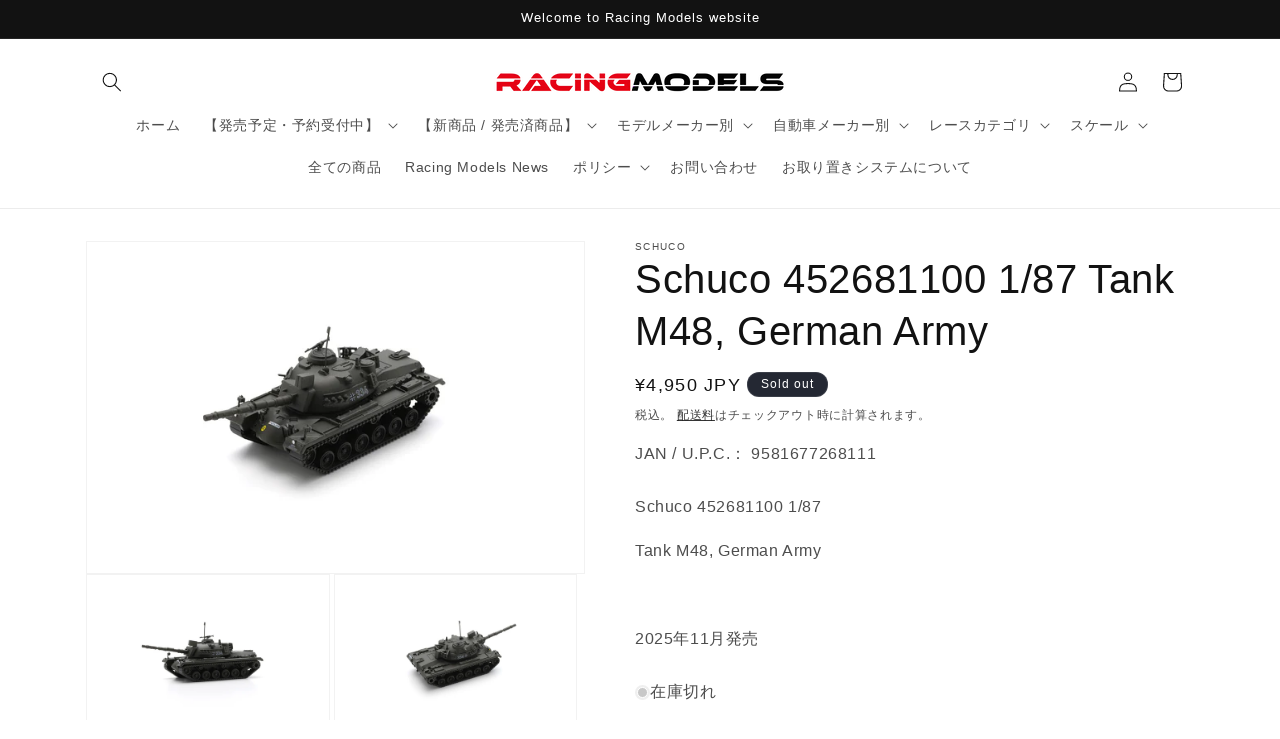

--- FILE ---
content_type: text/html; charset=utf-8
request_url: https://racingmodels.jp/products/9581677268111
body_size: 59319
content:
<!doctype html>
<html class="js" lang="ja">
  <head>
    <meta charset="utf-8">
    <meta http-equiv="X-UA-Compatible" content="IE=edge">
    <meta name="viewport" content="width=device-width,initial-scale=1">
    <meta name="theme-color" content="">
    <link rel="canonical" href="https://racingmodels.jp/products/9581677268111"><link rel="icon" type="image/png" href="//racingmodels.jp/cdn/shop/files/RM2_166c88dc-88f1-4521-8319-d99b0e0ab5ba.jpg?crop=center&height=32&v=1718330977&width=32"><title>
      Schuco 452681100 1/87 Tank M48, German Army
 &ndash; Racing Models</title>

    
      <meta name="description" content="Schuco 452681100 1/87 Tank M48, German Army 2025年11月発売">
    

    

<meta property="og:site_name" content="Racing Models">
<meta property="og:url" content="https://racingmodels.jp/products/9581677268111">
<meta property="og:title" content="Schuco 452681100 1/87 Tank M48, German Army">
<meta property="og:type" content="product">
<meta property="og:description" content="Schuco 452681100 1/87 Tank M48, German Army 2025年11月発売"><meta property="og:image" content="http://racingmodels.jp/cdn/shop/files/452681100-1.jpg?v=1714230522">
  <meta property="og:image:secure_url" content="https://racingmodels.jp/cdn/shop/files/452681100-1.jpg?v=1714230522">
  <meta property="og:image:width" content="1800">
  <meta property="og:image:height" content="1200"><meta property="og:price:amount" content="4,950">
  <meta property="og:price:currency" content="JPY"><meta name="twitter:site" content="@RacingModels_jp"><meta name="twitter:card" content="summary_large_image">
<meta name="twitter:title" content="Schuco 452681100 1/87 Tank M48, German Army">
<meta name="twitter:description" content="Schuco 452681100 1/87 Tank M48, German Army 2025年11月発売">


    <script src="//racingmodels.jp/cdn/shop/t/17/assets/constants.js?v=132983761750457495441768358506" defer="defer"></script>
    <script src="//racingmodels.jp/cdn/shop/t/17/assets/pubsub.js?v=25310214064522200911768358506" defer="defer"></script>
    <script src="//racingmodels.jp/cdn/shop/t/17/assets/global.js?v=7301445359237545521768358506" defer="defer"></script>
    <script src="//racingmodels.jp/cdn/shop/t/17/assets/details-disclosure.js?v=13653116266235556501768358506" defer="defer"></script>
    <script src="//racingmodels.jp/cdn/shop/t/17/assets/details-modal.js?v=25581673532751508451768358506" defer="defer"></script>
    <script src="//racingmodels.jp/cdn/shop/t/17/assets/search-form.js?v=133129549252120666541768358506" defer="defer"></script><script src="//racingmodels.jp/cdn/shop/t/17/assets/animations.js?v=88693664871331136111768358506" defer="defer"></script><script type='text/javascript' src='/apps/wlm/js/wlm-1.1.js?v=2.0'></script>


 
 









<style type="text/css">.wlm-message-pnf{text-align:center}#wlm-pwd-form{padding:30px 0;text-align:center}#wlm-wrapper{display:inline-block}#wlm-pwd-error{display:none;color:#FB8077;text-align:left;margin-top:10px;font-size:1.3rem}#wlm-pwd-error.wlm-error{border:1px solid #FB8077}#wlm-pwd-form-button{display:inline-block !important;height:auto !important;padding:8px 15px !important;background:black;border-radius:0 !important;color:#fff !important;text-decoration:none !important;vertical-align:top}.wlm-instantclick-fix,.wlm-item-selector{position:absolute;z-index:-999;display:none;height:0;width:0;font-size:0;line-height:0}#wlm-pwd-msg{margin-bottom:20px;text-align:left}#wlm-pwd-msg>p{margin-top:0;margin-bottom:0}.wlm-form-holder{display:flex}#wlm-pwd{border-color:black;border-width:1px;border-right:0;padding:0 10px}#wlm-pwd:focus-visible{outline:0}</style>




 








<script type='text/javascript'>

wlm.navigateByLocation();

wlm.jq(document).ready(function(){
wlm.removeLinks();
});
</script>




<script>window.performance && window.performance.mark && window.performance.mark('shopify.content_for_header.start');</script><meta name="facebook-domain-verification" content="g8ibxf4j0p4dg7bkkzn5teieyf6mg7">
<meta name="google-site-verification" content="t8-5yV6Mk1PBLuUHpzC0NhpfdsOc_WzAHxJf1xLmkPg">
<meta id="shopify-digital-wallet" name="shopify-digital-wallet" content="/65659011286/digital_wallets/dialog">
<meta name="shopify-checkout-api-token" content="e4700f55affdd19ac1516219ab1619d1">
<link rel="alternate" type="application/json+oembed" href="https://racingmodels.jp/products/9581677268111.oembed">
<script async="async" src="/checkouts/internal/preloads.js?locale=ja-JP"></script>
<link rel="preconnect" href="https://shop.app" crossorigin="anonymous">
<script async="async" src="https://shop.app/checkouts/internal/preloads.js?locale=ja-JP&shop_id=65659011286" crossorigin="anonymous"></script>
<script id="apple-pay-shop-capabilities" type="application/json">{"shopId":65659011286,"countryCode":"JP","currencyCode":"JPY","merchantCapabilities":["supports3DS"],"merchantId":"gid:\/\/shopify\/Shop\/65659011286","merchantName":"Racing Models","requiredBillingContactFields":["postalAddress","email","phone"],"requiredShippingContactFields":["postalAddress","email","phone"],"shippingType":"shipping","supportedNetworks":["visa","masterCard","amex","jcb","discover"],"total":{"type":"pending","label":"Racing Models","amount":"1.00"},"shopifyPaymentsEnabled":true,"supportsSubscriptions":true}</script>
<script id="shopify-features" type="application/json">{"accessToken":"e4700f55affdd19ac1516219ab1619d1","betas":["rich-media-storefront-analytics"],"domain":"racingmodels.jp","predictiveSearch":false,"shopId":65659011286,"locale":"ja"}</script>
<script>var Shopify = Shopify || {};
Shopify.shop = "racingmodelsjapan.myshopify.com";
Shopify.locale = "ja";
Shopify.currency = {"active":"JPY","rate":"1.0"};
Shopify.country = "JP";
Shopify.theme = {"name":"Dawn 15.4.1","id":156778168534,"schema_name":"Dawn","schema_version":"15.4.1","theme_store_id":887,"role":"main"};
Shopify.theme.handle = "null";
Shopify.theme.style = {"id":null,"handle":null};
Shopify.cdnHost = "racingmodels.jp/cdn";
Shopify.routes = Shopify.routes || {};
Shopify.routes.root = "/";</script>
<script type="module">!function(o){(o.Shopify=o.Shopify||{}).modules=!0}(window);</script>
<script>!function(o){function n(){var o=[];function n(){o.push(Array.prototype.slice.apply(arguments))}return n.q=o,n}var t=o.Shopify=o.Shopify||{};t.loadFeatures=n(),t.autoloadFeatures=n()}(window);</script>
<script>
  window.ShopifyPay = window.ShopifyPay || {};
  window.ShopifyPay.apiHost = "shop.app\/pay";
  window.ShopifyPay.redirectState = null;
</script>
<script id="shop-js-analytics" type="application/json">{"pageType":"product"}</script>
<script defer="defer" async type="module" src="//racingmodels.jp/cdn/shopifycloud/shop-js/modules/v2/client.init-shop-cart-sync_CHE6QNUr.ja.esm.js"></script>
<script defer="defer" async type="module" src="//racingmodels.jp/cdn/shopifycloud/shop-js/modules/v2/chunk.common_D98kRh4-.esm.js"></script>
<script defer="defer" async type="module" src="//racingmodels.jp/cdn/shopifycloud/shop-js/modules/v2/chunk.modal_BNwoMci-.esm.js"></script>
<script type="module">
  await import("//racingmodels.jp/cdn/shopifycloud/shop-js/modules/v2/client.init-shop-cart-sync_CHE6QNUr.ja.esm.js");
await import("//racingmodels.jp/cdn/shopifycloud/shop-js/modules/v2/chunk.common_D98kRh4-.esm.js");
await import("//racingmodels.jp/cdn/shopifycloud/shop-js/modules/v2/chunk.modal_BNwoMci-.esm.js");

  window.Shopify.SignInWithShop?.initShopCartSync?.({"fedCMEnabled":true,"windoidEnabled":true});

</script>
<script>
  window.Shopify = window.Shopify || {};
  if (!window.Shopify.featureAssets) window.Shopify.featureAssets = {};
  window.Shopify.featureAssets['shop-js'] = {"shop-cart-sync":["modules/v2/client.shop-cart-sync_Fn6E0AvD.ja.esm.js","modules/v2/chunk.common_D98kRh4-.esm.js","modules/v2/chunk.modal_BNwoMci-.esm.js"],"init-fed-cm":["modules/v2/client.init-fed-cm_sYFpctDP.ja.esm.js","modules/v2/chunk.common_D98kRh4-.esm.js","modules/v2/chunk.modal_BNwoMci-.esm.js"],"shop-toast-manager":["modules/v2/client.shop-toast-manager_Cm6TtnXd.ja.esm.js","modules/v2/chunk.common_D98kRh4-.esm.js","modules/v2/chunk.modal_BNwoMci-.esm.js"],"init-shop-cart-sync":["modules/v2/client.init-shop-cart-sync_CHE6QNUr.ja.esm.js","modules/v2/chunk.common_D98kRh4-.esm.js","modules/v2/chunk.modal_BNwoMci-.esm.js"],"shop-button":["modules/v2/client.shop-button_CZ95wHjv.ja.esm.js","modules/v2/chunk.common_D98kRh4-.esm.js","modules/v2/chunk.modal_BNwoMci-.esm.js"],"init-windoid":["modules/v2/client.init-windoid_BTB72QS9.ja.esm.js","modules/v2/chunk.common_D98kRh4-.esm.js","modules/v2/chunk.modal_BNwoMci-.esm.js"],"shop-cash-offers":["modules/v2/client.shop-cash-offers_BFHBnhKY.ja.esm.js","modules/v2/chunk.common_D98kRh4-.esm.js","modules/v2/chunk.modal_BNwoMci-.esm.js"],"pay-button":["modules/v2/client.pay-button_DTH50Rzq.ja.esm.js","modules/v2/chunk.common_D98kRh4-.esm.js","modules/v2/chunk.modal_BNwoMci-.esm.js"],"init-customer-accounts":["modules/v2/client.init-customer-accounts_BUGn0cIS.ja.esm.js","modules/v2/client.shop-login-button_B-yi3nMN.ja.esm.js","modules/v2/chunk.common_D98kRh4-.esm.js","modules/v2/chunk.modal_BNwoMci-.esm.js"],"avatar":["modules/v2/client.avatar_BTnouDA3.ja.esm.js"],"checkout-modal":["modules/v2/client.checkout-modal_B9SXRRFG.ja.esm.js","modules/v2/chunk.common_D98kRh4-.esm.js","modules/v2/chunk.modal_BNwoMci-.esm.js"],"init-shop-for-new-customer-accounts":["modules/v2/client.init-shop-for-new-customer-accounts_CoX20XDP.ja.esm.js","modules/v2/client.shop-login-button_B-yi3nMN.ja.esm.js","modules/v2/chunk.common_D98kRh4-.esm.js","modules/v2/chunk.modal_BNwoMci-.esm.js"],"init-customer-accounts-sign-up":["modules/v2/client.init-customer-accounts-sign-up_CSeMJfz-.ja.esm.js","modules/v2/client.shop-login-button_B-yi3nMN.ja.esm.js","modules/v2/chunk.common_D98kRh4-.esm.js","modules/v2/chunk.modal_BNwoMci-.esm.js"],"init-shop-email-lookup-coordinator":["modules/v2/client.init-shop-email-lookup-coordinator_DazyVOqY.ja.esm.js","modules/v2/chunk.common_D98kRh4-.esm.js","modules/v2/chunk.modal_BNwoMci-.esm.js"],"shop-follow-button":["modules/v2/client.shop-follow-button_DjSWKMco.ja.esm.js","modules/v2/chunk.common_D98kRh4-.esm.js","modules/v2/chunk.modal_BNwoMci-.esm.js"],"shop-login-button":["modules/v2/client.shop-login-button_B-yi3nMN.ja.esm.js","modules/v2/chunk.common_D98kRh4-.esm.js","modules/v2/chunk.modal_BNwoMci-.esm.js"],"shop-login":["modules/v2/client.shop-login_BdZnYXk6.ja.esm.js","modules/v2/chunk.common_D98kRh4-.esm.js","modules/v2/chunk.modal_BNwoMci-.esm.js"],"lead-capture":["modules/v2/client.lead-capture_emq1eXKF.ja.esm.js","modules/v2/chunk.common_D98kRh4-.esm.js","modules/v2/chunk.modal_BNwoMci-.esm.js"],"payment-terms":["modules/v2/client.payment-terms_CeWs54sX.ja.esm.js","modules/v2/chunk.common_D98kRh4-.esm.js","modules/v2/chunk.modal_BNwoMci-.esm.js"]};
</script>
<script>(function() {
  var isLoaded = false;
  function asyncLoad() {
    if (isLoaded) return;
    isLoaded = true;
    var urls = ["https:\/\/documents-app.mixlogue.jp\/scripts\/ue87f9sf8e7rd.min.js?shop=racingmodelsjapan.myshopify.com","https:\/\/delivery-date-and-time-picker.amp.tokyo\/script_tags\/cart_attributes.js?shop=racingmodelsjapan.myshopify.com"];
    for (var i = 0; i < urls.length; i++) {
      var s = document.createElement('script');
      s.type = 'text/javascript';
      s.async = true;
      s.src = urls[i];
      var x = document.getElementsByTagName('script')[0];
      x.parentNode.insertBefore(s, x);
    }
  };
  if(window.attachEvent) {
    window.attachEvent('onload', asyncLoad);
  } else {
    window.addEventListener('load', asyncLoad, false);
  }
})();</script>
<script id="__st">var __st={"a":65659011286,"offset":32400,"reqid":"8a288116-b7e3-4b8b-994b-11dc9cd53f32-1769547244","pageurl":"racingmodels.jp\/products\/9581677268111","u":"24f04f5d6674","p":"product","rtyp":"product","rid":8486396264662};</script>
<script>window.ShopifyPaypalV4VisibilityTracking = true;</script>
<script id="captcha-bootstrap">!function(){'use strict';const t='contact',e='account',n='new_comment',o=[[t,t],['blogs',n],['comments',n],[t,'customer']],c=[[e,'customer_login'],[e,'guest_login'],[e,'recover_customer_password'],[e,'create_customer']],r=t=>t.map((([t,e])=>`form[action*='/${t}']:not([data-nocaptcha='true']) input[name='form_type'][value='${e}']`)).join(','),a=t=>()=>t?[...document.querySelectorAll(t)].map((t=>t.form)):[];function s(){const t=[...o],e=r(t);return a(e)}const i='password',u='form_key',d=['recaptcha-v3-token','g-recaptcha-response','h-captcha-response',i],f=()=>{try{return window.sessionStorage}catch{return}},m='__shopify_v',_=t=>t.elements[u];function p(t,e,n=!1){try{const o=window.sessionStorage,c=JSON.parse(o.getItem(e)),{data:r}=function(t){const{data:e,action:n}=t;return t[m]||n?{data:e,action:n}:{data:t,action:n}}(c);for(const[e,n]of Object.entries(r))t.elements[e]&&(t.elements[e].value=n);n&&o.removeItem(e)}catch(o){console.error('form repopulation failed',{error:o})}}const l='form_type',E='cptcha';function T(t){t.dataset[E]=!0}const w=window,h=w.document,L='Shopify',v='ce_forms',y='captcha';let A=!1;((t,e)=>{const n=(g='f06e6c50-85a8-45c8-87d0-21a2b65856fe',I='https://cdn.shopify.com/shopifycloud/storefront-forms-hcaptcha/ce_storefront_forms_captcha_hcaptcha.v1.5.2.iife.js',D={infoText:'hCaptchaによる保護',privacyText:'プライバシー',termsText:'利用規約'},(t,e,n)=>{const o=w[L][v],c=o.bindForm;if(c)return c(t,g,e,D).then(n);var r;o.q.push([[t,g,e,D],n]),r=I,A||(h.body.append(Object.assign(h.createElement('script'),{id:'captcha-provider',async:!0,src:r})),A=!0)});var g,I,D;w[L]=w[L]||{},w[L][v]=w[L][v]||{},w[L][v].q=[],w[L][y]=w[L][y]||{},w[L][y].protect=function(t,e){n(t,void 0,e),T(t)},Object.freeze(w[L][y]),function(t,e,n,w,h,L){const[v,y,A,g]=function(t,e,n){const i=e?o:[],u=t?c:[],d=[...i,...u],f=r(d),m=r(i),_=r(d.filter((([t,e])=>n.includes(e))));return[a(f),a(m),a(_),s()]}(w,h,L),I=t=>{const e=t.target;return e instanceof HTMLFormElement?e:e&&e.form},D=t=>v().includes(t);t.addEventListener('submit',(t=>{const e=I(t);if(!e)return;const n=D(e)&&!e.dataset.hcaptchaBound&&!e.dataset.recaptchaBound,o=_(e),c=g().includes(e)&&(!o||!o.value);(n||c)&&t.preventDefault(),c&&!n&&(function(t){try{if(!f())return;!function(t){const e=f();if(!e)return;const n=_(t);if(!n)return;const o=n.value;o&&e.removeItem(o)}(t);const e=Array.from(Array(32),(()=>Math.random().toString(36)[2])).join('');!function(t,e){_(t)||t.append(Object.assign(document.createElement('input'),{type:'hidden',name:u})),t.elements[u].value=e}(t,e),function(t,e){const n=f();if(!n)return;const o=[...t.querySelectorAll(`input[type='${i}']`)].map((({name:t})=>t)),c=[...d,...o],r={};for(const[a,s]of new FormData(t).entries())c.includes(a)||(r[a]=s);n.setItem(e,JSON.stringify({[m]:1,action:t.action,data:r}))}(t,e)}catch(e){console.error('failed to persist form',e)}}(e),e.submit())}));const S=(t,e)=>{t&&!t.dataset[E]&&(n(t,e.some((e=>e===t))),T(t))};for(const o of['focusin','change'])t.addEventListener(o,(t=>{const e=I(t);D(e)&&S(e,y())}));const B=e.get('form_key'),M=e.get(l),P=B&&M;t.addEventListener('DOMContentLoaded',(()=>{const t=y();if(P)for(const e of t)e.elements[l].value===M&&p(e,B);[...new Set([...A(),...v().filter((t=>'true'===t.dataset.shopifyCaptcha))])].forEach((e=>S(e,t)))}))}(h,new URLSearchParams(w.location.search),n,t,e,['guest_login'])})(!0,!0)}();</script>
<script integrity="sha256-4kQ18oKyAcykRKYeNunJcIwy7WH5gtpwJnB7kiuLZ1E=" data-source-attribution="shopify.loadfeatures" defer="defer" src="//racingmodels.jp/cdn/shopifycloud/storefront/assets/storefront/load_feature-a0a9edcb.js" crossorigin="anonymous"></script>
<script crossorigin="anonymous" defer="defer" src="//racingmodels.jp/cdn/shopifycloud/storefront/assets/shopify_pay/storefront-65b4c6d7.js?v=20250812"></script>
<script data-source-attribution="shopify.dynamic_checkout.dynamic.init">var Shopify=Shopify||{};Shopify.PaymentButton=Shopify.PaymentButton||{isStorefrontPortableWallets:!0,init:function(){window.Shopify.PaymentButton.init=function(){};var t=document.createElement("script");t.src="https://racingmodels.jp/cdn/shopifycloud/portable-wallets/latest/portable-wallets.ja.js",t.type="module",document.head.appendChild(t)}};
</script>
<script data-source-attribution="shopify.dynamic_checkout.buyer_consent">
  function portableWalletsHideBuyerConsent(e){var t=document.getElementById("shopify-buyer-consent"),n=document.getElementById("shopify-subscription-policy-button");t&&n&&(t.classList.add("hidden"),t.setAttribute("aria-hidden","true"),n.removeEventListener("click",e))}function portableWalletsShowBuyerConsent(e){var t=document.getElementById("shopify-buyer-consent"),n=document.getElementById("shopify-subscription-policy-button");t&&n&&(t.classList.remove("hidden"),t.removeAttribute("aria-hidden"),n.addEventListener("click",e))}window.Shopify?.PaymentButton&&(window.Shopify.PaymentButton.hideBuyerConsent=portableWalletsHideBuyerConsent,window.Shopify.PaymentButton.showBuyerConsent=portableWalletsShowBuyerConsent);
</script>
<script data-source-attribution="shopify.dynamic_checkout.cart.bootstrap">document.addEventListener("DOMContentLoaded",(function(){function t(){return document.querySelector("shopify-accelerated-checkout-cart, shopify-accelerated-checkout")}if(t())Shopify.PaymentButton.init();else{new MutationObserver((function(e,n){t()&&(Shopify.PaymentButton.init(),n.disconnect())})).observe(document.body,{childList:!0,subtree:!0})}}));
</script>
<script id='scb4127' type='text/javascript' async='' src='https://racingmodels.jp/cdn/shopifycloud/privacy-banner/storefront-banner.js'></script><link id="shopify-accelerated-checkout-styles" rel="stylesheet" media="screen" href="https://racingmodels.jp/cdn/shopifycloud/portable-wallets/latest/accelerated-checkout-backwards-compat.css" crossorigin="anonymous">
<style id="shopify-accelerated-checkout-cart">
        #shopify-buyer-consent {
  margin-top: 1em;
  display: inline-block;
  width: 100%;
}

#shopify-buyer-consent.hidden {
  display: none;
}

#shopify-subscription-policy-button {
  background: none;
  border: none;
  padding: 0;
  text-decoration: underline;
  font-size: inherit;
  cursor: pointer;
}

#shopify-subscription-policy-button::before {
  box-shadow: none;
}

      </style>
<script id="sections-script" data-sections="header" defer="defer" src="//racingmodels.jp/cdn/shop/t/17/compiled_assets/scripts.js?v=3994"></script>
<script>window.performance && window.performance.mark && window.performance.mark('shopify.content_for_header.end');</script>


    <style data-shopify>
      
      
      
      
      

      
        :root,
        .color-scheme-1 {
          --color-background: 255,255,255;
        
          --gradient-background: #ffffff;
        

        

        --color-foreground: 18,18,18;
        --color-background-contrast: 191,191,191;
        --color-shadow: 18,18,18;
        --color-button: 18,18,18;
        --color-button-text: 255,255,255;
        --color-secondary-button: 255,255,255;
        --color-secondary-button-text: 18,18,18;
        --color-link: 18,18,18;
        --color-badge-foreground: 18,18,18;
        --color-badge-background: 255,255,255;
        --color-badge-border: 18,18,18;
        --payment-terms-background-color: rgb(255 255 255);
      }
      
        
        .color-scheme-2 {
          --color-background: 243,243,243;
        
          --gradient-background: #f3f3f3;
        

        

        --color-foreground: 18,18,18;
        --color-background-contrast: 179,179,179;
        --color-shadow: 18,18,18;
        --color-button: 18,18,18;
        --color-button-text: 243,243,243;
        --color-secondary-button: 243,243,243;
        --color-secondary-button-text: 18,18,18;
        --color-link: 18,18,18;
        --color-badge-foreground: 18,18,18;
        --color-badge-background: 243,243,243;
        --color-badge-border: 18,18,18;
        --payment-terms-background-color: rgb(243 243 243);
      }
      
        
        .color-scheme-3 {
          --color-background: 36,40,51;
        
          --gradient-background: #242833;
        

        

        --color-foreground: 255,255,255;
        --color-background-contrast: 47,52,66;
        --color-shadow: 18,18,18;
        --color-button: 255,255,255;
        --color-button-text: 0,0,0;
        --color-secondary-button: 36,40,51;
        --color-secondary-button-text: 255,255,255;
        --color-link: 255,255,255;
        --color-badge-foreground: 255,255,255;
        --color-badge-background: 36,40,51;
        --color-badge-border: 255,255,255;
        --payment-terms-background-color: rgb(36 40 51);
      }
      
        
        .color-scheme-4 {
          --color-background: 18,18,18;
        
          --gradient-background: #121212;
        

        

        --color-foreground: 255,255,255;
        --color-background-contrast: 146,146,146;
        --color-shadow: 18,18,18;
        --color-button: 255,255,255;
        --color-button-text: 18,18,18;
        --color-secondary-button: 18,18,18;
        --color-secondary-button-text: 255,255,255;
        --color-link: 255,255,255;
        --color-badge-foreground: 255,255,255;
        --color-badge-background: 18,18,18;
        --color-badge-border: 255,255,255;
        --payment-terms-background-color: rgb(18 18 18);
      }
      
        
        .color-scheme-5 {
          --color-background: 51,79,180;
        
          --gradient-background: #334fb4;
        

        

        --color-foreground: 255,255,255;
        --color-background-contrast: 23,35,81;
        --color-shadow: 18,18,18;
        --color-button: 255,255,255;
        --color-button-text: 51,79,180;
        --color-secondary-button: 51,79,180;
        --color-secondary-button-text: 255,255,255;
        --color-link: 255,255,255;
        --color-badge-foreground: 255,255,255;
        --color-badge-background: 51,79,180;
        --color-badge-border: 255,255,255;
        --payment-terms-background-color: rgb(51 79 180);
      }
      

      body, .color-scheme-1, .color-scheme-2, .color-scheme-3, .color-scheme-4, .color-scheme-5 {
        color: rgba(var(--color-foreground), 0.75);
        background-color: rgb(var(--color-background));
      }

      :root {
        --font-body-family: "system_ui", -apple-system, 'Segoe UI', Roboto, 'Helvetica Neue', 'Noto Sans', 'Liberation Sans', Arial, sans-serif, 'Apple Color Emoji', 'Segoe UI Emoji', 'Segoe UI Symbol', 'Noto Color Emoji';
        --font-body-style: normal;
        --font-body-weight: 400;
        --font-body-weight-bold: 700;

        --font-heading-family: "system_ui", -apple-system, 'Segoe UI', Roboto, 'Helvetica Neue', 'Noto Sans', 'Liberation Sans', Arial, sans-serif, 'Apple Color Emoji', 'Segoe UI Emoji', 'Segoe UI Symbol', 'Noto Color Emoji';
        --font-heading-style: normal;
        --font-heading-weight: 400;

        --font-body-scale: 1.0;
        --font-heading-scale: 1.0;

        --media-padding: px;
        --media-border-opacity: 0.05;
        --media-border-width: 1px;
        --media-radius: 0px;
        --media-shadow-opacity: 0.0;
        --media-shadow-horizontal-offset: 0px;
        --media-shadow-vertical-offset: 4px;
        --media-shadow-blur-radius: 5px;
        --media-shadow-visible: 0;

        --page-width: 120rem;
        --page-width-margin: 0rem;

        --product-card-image-padding: 0.0rem;
        --product-card-corner-radius: 0.0rem;
        --product-card-text-alignment: left;
        --product-card-border-width: 0.0rem;
        --product-card-border-opacity: 0.1;
        --product-card-shadow-opacity: 0.0;
        --product-card-shadow-visible: 0;
        --product-card-shadow-horizontal-offset: 0.0rem;
        --product-card-shadow-vertical-offset: 0.4rem;
        --product-card-shadow-blur-radius: 0.5rem;

        --collection-card-image-padding: 0.0rem;
        --collection-card-corner-radius: 0.0rem;
        --collection-card-text-alignment: left;
        --collection-card-border-width: 0.0rem;
        --collection-card-border-opacity: 0.0;
        --collection-card-shadow-opacity: 0.1;
        --collection-card-shadow-visible: 1;
        --collection-card-shadow-horizontal-offset: 0.0rem;
        --collection-card-shadow-vertical-offset: 0.0rem;
        --collection-card-shadow-blur-radius: 0.0rem;

        --blog-card-image-padding: 0.0rem;
        --blog-card-corner-radius: 0.0rem;
        --blog-card-text-alignment: left;
        --blog-card-border-width: 0.0rem;
        --blog-card-border-opacity: 0.0;
        --blog-card-shadow-opacity: 0.1;
        --blog-card-shadow-visible: 1;
        --blog-card-shadow-horizontal-offset: 0.0rem;
        --blog-card-shadow-vertical-offset: 0.0rem;
        --blog-card-shadow-blur-radius: 0.0rem;

        --badge-corner-radius: 4.0rem;

        --popup-border-width: 1px;
        --popup-border-opacity: 0.1;
        --popup-corner-radius: 0px;
        --popup-shadow-opacity: 0.0;
        --popup-shadow-horizontal-offset: 0px;
        --popup-shadow-vertical-offset: 4px;
        --popup-shadow-blur-radius: 5px;

        --drawer-border-width: 1px;
        --drawer-border-opacity: 0.1;
        --drawer-shadow-opacity: 0.0;
        --drawer-shadow-horizontal-offset: 0px;
        --drawer-shadow-vertical-offset: 4px;
        --drawer-shadow-blur-radius: 5px;

        --spacing-sections-desktop: 0px;
        --spacing-sections-mobile: 0px;

        --grid-desktop-vertical-spacing: 8px;
        --grid-desktop-horizontal-spacing: 8px;
        --grid-mobile-vertical-spacing: 4px;
        --grid-mobile-horizontal-spacing: 4px;

        --text-boxes-border-opacity: 0.1;
        --text-boxes-border-width: 0px;
        --text-boxes-radius: 0px;
        --text-boxes-shadow-opacity: 0.0;
        --text-boxes-shadow-visible: 0;
        --text-boxes-shadow-horizontal-offset: 0px;
        --text-boxes-shadow-vertical-offset: 4px;
        --text-boxes-shadow-blur-radius: 5px;

        --buttons-radius: 0px;
        --buttons-radius-outset: 0px;
        --buttons-border-width: 1px;
        --buttons-border-opacity: 1.0;
        --buttons-shadow-opacity: 0.0;
        --buttons-shadow-visible: 0;
        --buttons-shadow-horizontal-offset: 0px;
        --buttons-shadow-vertical-offset: 4px;
        --buttons-shadow-blur-radius: 5px;
        --buttons-border-offset: 0px;

        --inputs-radius: 0px;
        --inputs-border-width: 1px;
        --inputs-border-opacity: 0.55;
        --inputs-shadow-opacity: 0.0;
        --inputs-shadow-horizontal-offset: 0px;
        --inputs-margin-offset: 0px;
        --inputs-shadow-vertical-offset: 4px;
        --inputs-shadow-blur-radius: 5px;
        --inputs-radius-outset: 0px;

        --variant-pills-radius: 40px;
        --variant-pills-border-width: 1px;
        --variant-pills-border-opacity: 0.55;
        --variant-pills-shadow-opacity: 0.0;
        --variant-pills-shadow-horizontal-offset: 0px;
        --variant-pills-shadow-vertical-offset: 4px;
        --variant-pills-shadow-blur-radius: 5px;
      }

      *,
      *::before,
      *::after {
        box-sizing: inherit;
      }

      html {
        box-sizing: border-box;
        font-size: calc(var(--font-body-scale) * 62.5%);
        height: 100%;
      }

      body {
        display: grid;
        grid-template-rows: auto auto 1fr auto;
        grid-template-columns: 100%;
        min-height: 100%;
        margin: 0;
        font-size: 1.5rem;
        letter-spacing: 0.06rem;
        line-height: calc(1 + 0.8 / var(--font-body-scale));
        font-family: var(--font-body-family);
        font-style: var(--font-body-style);
        font-weight: var(--font-body-weight);
      }

      @media screen and (min-width: 750px) {
        body {
          font-size: 1.6rem;
        }
      }
    </style>

    <link href="//racingmodels.jp/cdn/shop/t/17/assets/base.css?v=159841507637079171801768358506" rel="stylesheet" type="text/css" media="all" />
    <link rel="stylesheet" href="//racingmodels.jp/cdn/shop/t/17/assets/component-cart-items.css?v=13033300910818915211768358506" media="print" onload="this.media='all'"><link
        rel="stylesheet"
        href="//racingmodels.jp/cdn/shop/t/17/assets/component-predictive-search.css?v=118923337488134913561768358506"
        media="print"
        onload="this.media='all'"
      ><script>
      if (Shopify.designMode) {
        document.documentElement.classList.add('shopify-design-mode');
      }
    </script>
  <link href="https://monorail-edge.shopifysvc.com" rel="dns-prefetch">
<script>(function(){if ("sendBeacon" in navigator && "performance" in window) {try {var session_token_from_headers = performance.getEntriesByType('navigation')[0].serverTiming.find(x => x.name == '_s').description;} catch {var session_token_from_headers = undefined;}var session_cookie_matches = document.cookie.match(/_shopify_s=([^;]*)/);var session_token_from_cookie = session_cookie_matches && session_cookie_matches.length === 2 ? session_cookie_matches[1] : "";var session_token = session_token_from_headers || session_token_from_cookie || "";function handle_abandonment_event(e) {var entries = performance.getEntries().filter(function(entry) {return /monorail-edge.shopifysvc.com/.test(entry.name);});if (!window.abandonment_tracked && entries.length === 0) {window.abandonment_tracked = true;var currentMs = Date.now();var navigation_start = performance.timing.navigationStart;var payload = {shop_id: 65659011286,url: window.location.href,navigation_start,duration: currentMs - navigation_start,session_token,page_type: "product"};window.navigator.sendBeacon("https://monorail-edge.shopifysvc.com/v1/produce", JSON.stringify({schema_id: "online_store_buyer_site_abandonment/1.1",payload: payload,metadata: {event_created_at_ms: currentMs,event_sent_at_ms: currentMs}}));}}window.addEventListener('pagehide', handle_abandonment_event);}}());</script>
<script id="web-pixels-manager-setup">(function e(e,d,r,n,o){if(void 0===o&&(o={}),!Boolean(null===(a=null===(i=window.Shopify)||void 0===i?void 0:i.analytics)||void 0===a?void 0:a.replayQueue)){var i,a;window.Shopify=window.Shopify||{};var t=window.Shopify;t.analytics=t.analytics||{};var s=t.analytics;s.replayQueue=[],s.publish=function(e,d,r){return s.replayQueue.push([e,d,r]),!0};try{self.performance.mark("wpm:start")}catch(e){}var l=function(){var e={modern:/Edge?\/(1{2}[4-9]|1[2-9]\d|[2-9]\d{2}|\d{4,})\.\d+(\.\d+|)|Firefox\/(1{2}[4-9]|1[2-9]\d|[2-9]\d{2}|\d{4,})\.\d+(\.\d+|)|Chrom(ium|e)\/(9{2}|\d{3,})\.\d+(\.\d+|)|(Maci|X1{2}).+ Version\/(15\.\d+|(1[6-9]|[2-9]\d|\d{3,})\.\d+)([,.]\d+|)( \(\w+\)|)( Mobile\/\w+|) Safari\/|Chrome.+OPR\/(9{2}|\d{3,})\.\d+\.\d+|(CPU[ +]OS|iPhone[ +]OS|CPU[ +]iPhone|CPU IPhone OS|CPU iPad OS)[ +]+(15[._]\d+|(1[6-9]|[2-9]\d|\d{3,})[._]\d+)([._]\d+|)|Android:?[ /-](13[3-9]|1[4-9]\d|[2-9]\d{2}|\d{4,})(\.\d+|)(\.\d+|)|Android.+Firefox\/(13[5-9]|1[4-9]\d|[2-9]\d{2}|\d{4,})\.\d+(\.\d+|)|Android.+Chrom(ium|e)\/(13[3-9]|1[4-9]\d|[2-9]\d{2}|\d{4,})\.\d+(\.\d+|)|SamsungBrowser\/([2-9]\d|\d{3,})\.\d+/,legacy:/Edge?\/(1[6-9]|[2-9]\d|\d{3,})\.\d+(\.\d+|)|Firefox\/(5[4-9]|[6-9]\d|\d{3,})\.\d+(\.\d+|)|Chrom(ium|e)\/(5[1-9]|[6-9]\d|\d{3,})\.\d+(\.\d+|)([\d.]+$|.*Safari\/(?![\d.]+ Edge\/[\d.]+$))|(Maci|X1{2}).+ Version\/(10\.\d+|(1[1-9]|[2-9]\d|\d{3,})\.\d+)([,.]\d+|)( \(\w+\)|)( Mobile\/\w+|) Safari\/|Chrome.+OPR\/(3[89]|[4-9]\d|\d{3,})\.\d+\.\d+|(CPU[ +]OS|iPhone[ +]OS|CPU[ +]iPhone|CPU IPhone OS|CPU iPad OS)[ +]+(10[._]\d+|(1[1-9]|[2-9]\d|\d{3,})[._]\d+)([._]\d+|)|Android:?[ /-](13[3-9]|1[4-9]\d|[2-9]\d{2}|\d{4,})(\.\d+|)(\.\d+|)|Mobile Safari.+OPR\/([89]\d|\d{3,})\.\d+\.\d+|Android.+Firefox\/(13[5-9]|1[4-9]\d|[2-9]\d{2}|\d{4,})\.\d+(\.\d+|)|Android.+Chrom(ium|e)\/(13[3-9]|1[4-9]\d|[2-9]\d{2}|\d{4,})\.\d+(\.\d+|)|Android.+(UC? ?Browser|UCWEB|U3)[ /]?(15\.([5-9]|\d{2,})|(1[6-9]|[2-9]\d|\d{3,})\.\d+)\.\d+|SamsungBrowser\/(5\.\d+|([6-9]|\d{2,})\.\d+)|Android.+MQ{2}Browser\/(14(\.(9|\d{2,})|)|(1[5-9]|[2-9]\d|\d{3,})(\.\d+|))(\.\d+|)|K[Aa][Ii]OS\/(3\.\d+|([4-9]|\d{2,})\.\d+)(\.\d+|)/},d=e.modern,r=e.legacy,n=navigator.userAgent;return n.match(d)?"modern":n.match(r)?"legacy":"unknown"}(),u="modern"===l?"modern":"legacy",c=(null!=n?n:{modern:"",legacy:""})[u],f=function(e){return[e.baseUrl,"/wpm","/b",e.hashVersion,"modern"===e.buildTarget?"m":"l",".js"].join("")}({baseUrl:d,hashVersion:r,buildTarget:u}),m=function(e){var d=e.version,r=e.bundleTarget,n=e.surface,o=e.pageUrl,i=e.monorailEndpoint;return{emit:function(e){var a=e.status,t=e.errorMsg,s=(new Date).getTime(),l=JSON.stringify({metadata:{event_sent_at_ms:s},events:[{schema_id:"web_pixels_manager_load/3.1",payload:{version:d,bundle_target:r,page_url:o,status:a,surface:n,error_msg:t},metadata:{event_created_at_ms:s}}]});if(!i)return console&&console.warn&&console.warn("[Web Pixels Manager] No Monorail endpoint provided, skipping logging."),!1;try{return self.navigator.sendBeacon.bind(self.navigator)(i,l)}catch(e){}var u=new XMLHttpRequest;try{return u.open("POST",i,!0),u.setRequestHeader("Content-Type","text/plain"),u.send(l),!0}catch(e){return console&&console.warn&&console.warn("[Web Pixels Manager] Got an unhandled error while logging to Monorail."),!1}}}}({version:r,bundleTarget:l,surface:e.surface,pageUrl:self.location.href,monorailEndpoint:e.monorailEndpoint});try{o.browserTarget=l,function(e){var d=e.src,r=e.async,n=void 0===r||r,o=e.onload,i=e.onerror,a=e.sri,t=e.scriptDataAttributes,s=void 0===t?{}:t,l=document.createElement("script"),u=document.querySelector("head"),c=document.querySelector("body");if(l.async=n,l.src=d,a&&(l.integrity=a,l.crossOrigin="anonymous"),s)for(var f in s)if(Object.prototype.hasOwnProperty.call(s,f))try{l.dataset[f]=s[f]}catch(e){}if(o&&l.addEventListener("load",o),i&&l.addEventListener("error",i),u)u.appendChild(l);else{if(!c)throw new Error("Did not find a head or body element to append the script");c.appendChild(l)}}({src:f,async:!0,onload:function(){if(!function(){var e,d;return Boolean(null===(d=null===(e=window.Shopify)||void 0===e?void 0:e.analytics)||void 0===d?void 0:d.initialized)}()){var d=window.webPixelsManager.init(e)||void 0;if(d){var r=window.Shopify.analytics;r.replayQueue.forEach((function(e){var r=e[0],n=e[1],o=e[2];d.publishCustomEvent(r,n,o)})),r.replayQueue=[],r.publish=d.publishCustomEvent,r.visitor=d.visitor,r.initialized=!0}}},onerror:function(){return m.emit({status:"failed",errorMsg:"".concat(f," has failed to load")})},sri:function(e){var d=/^sha384-[A-Za-z0-9+/=]+$/;return"string"==typeof e&&d.test(e)}(c)?c:"",scriptDataAttributes:o}),m.emit({status:"loading"})}catch(e){m.emit({status:"failed",errorMsg:(null==e?void 0:e.message)||"Unknown error"})}}})({shopId: 65659011286,storefrontBaseUrl: "https://racingmodels.jp",extensionsBaseUrl: "https://extensions.shopifycdn.com/cdn/shopifycloud/web-pixels-manager",monorailEndpoint: "https://monorail-edge.shopifysvc.com/unstable/produce_batch",surface: "storefront-renderer",enabledBetaFlags: ["2dca8a86"],webPixelsConfigList: [{"id":"518193366","configuration":"{\"config\":\"{\\\"pixel_id\\\":\\\"GT-WBL9Z9X\\\",\\\"target_country\\\":\\\"JP\\\",\\\"gtag_events\\\":[{\\\"type\\\":\\\"purchase\\\",\\\"action_label\\\":\\\"MC-QRNRZ85JCF\\\"},{\\\"type\\\":\\\"page_view\\\",\\\"action_label\\\":\\\"MC-QRNRZ85JCF\\\"},{\\\"type\\\":\\\"view_item\\\",\\\"action_label\\\":\\\"MC-QRNRZ85JCF\\\"}],\\\"enable_monitoring_mode\\\":false}\"}","eventPayloadVersion":"v1","runtimeContext":"OPEN","scriptVersion":"b2a88bafab3e21179ed38636efcd8a93","type":"APP","apiClientId":1780363,"privacyPurposes":[],"dataSharingAdjustments":{"protectedCustomerApprovalScopes":["read_customer_address","read_customer_email","read_customer_name","read_customer_personal_data","read_customer_phone"]}},{"id":"221708502","configuration":"{\"pixel_id\":\"319562840347867\",\"pixel_type\":\"facebook_pixel\",\"metaapp_system_user_token\":\"-\"}","eventPayloadVersion":"v1","runtimeContext":"OPEN","scriptVersion":"ca16bc87fe92b6042fbaa3acc2fbdaa6","type":"APP","apiClientId":2329312,"privacyPurposes":["ANALYTICS","MARKETING","SALE_OF_DATA"],"dataSharingAdjustments":{"protectedCustomerApprovalScopes":["read_customer_address","read_customer_email","read_customer_name","read_customer_personal_data","read_customer_phone"]}},{"id":"86474966","configuration":"{\"tagID\":\"2613919757051\"}","eventPayloadVersion":"v1","runtimeContext":"STRICT","scriptVersion":"18031546ee651571ed29edbe71a3550b","type":"APP","apiClientId":3009811,"privacyPurposes":["ANALYTICS","MARKETING","SALE_OF_DATA"],"dataSharingAdjustments":{"protectedCustomerApprovalScopes":["read_customer_address","read_customer_email","read_customer_name","read_customer_personal_data","read_customer_phone"]}},{"id":"shopify-app-pixel","configuration":"{}","eventPayloadVersion":"v1","runtimeContext":"STRICT","scriptVersion":"0450","apiClientId":"shopify-pixel","type":"APP","privacyPurposes":["ANALYTICS","MARKETING"]},{"id":"shopify-custom-pixel","eventPayloadVersion":"v1","runtimeContext":"LAX","scriptVersion":"0450","apiClientId":"shopify-pixel","type":"CUSTOM","privacyPurposes":["ANALYTICS","MARKETING"]}],isMerchantRequest: false,initData: {"shop":{"name":"Racing Models","paymentSettings":{"currencyCode":"JPY"},"myshopifyDomain":"racingmodelsjapan.myshopify.com","countryCode":"JP","storefrontUrl":"https:\/\/racingmodels.jp"},"customer":null,"cart":null,"checkout":null,"productVariants":[{"price":{"amount":4950.0,"currencyCode":"JPY"},"product":{"title":"Schuco 452681100 1\/87 Tank M48, German Army","vendor":"Schuco","id":"8486396264662","untranslatedTitle":"Schuco 452681100 1\/87 Tank M48, German Army","url":"\/products\/9581677268111","type":"スケールモデル"},"id":"45454368407766","image":{"src":"\/\/racingmodels.jp\/cdn\/shop\/files\/452681100-1.jpg?v=1714230522"},"sku":null,"title":"Default Title","untranslatedTitle":"Default Title"}],"purchasingCompany":null},},"https://racingmodels.jp/cdn","fcfee988w5aeb613cpc8e4bc33m6693e112",{"modern":"","legacy":""},{"shopId":"65659011286","storefrontBaseUrl":"https:\/\/racingmodels.jp","extensionBaseUrl":"https:\/\/extensions.shopifycdn.com\/cdn\/shopifycloud\/web-pixels-manager","surface":"storefront-renderer","enabledBetaFlags":"[\"2dca8a86\"]","isMerchantRequest":"false","hashVersion":"fcfee988w5aeb613cpc8e4bc33m6693e112","publish":"custom","events":"[[\"page_viewed\",{}],[\"product_viewed\",{\"productVariant\":{\"price\":{\"amount\":4950.0,\"currencyCode\":\"JPY\"},\"product\":{\"title\":\"Schuco 452681100 1\/87 Tank M48, German Army\",\"vendor\":\"Schuco\",\"id\":\"8486396264662\",\"untranslatedTitle\":\"Schuco 452681100 1\/87 Tank M48, German Army\",\"url\":\"\/products\/9581677268111\",\"type\":\"スケールモデル\"},\"id\":\"45454368407766\",\"image\":{\"src\":\"\/\/racingmodels.jp\/cdn\/shop\/files\/452681100-1.jpg?v=1714230522\"},\"sku\":null,\"title\":\"Default Title\",\"untranslatedTitle\":\"Default Title\"}}]]"});</script><script>
  window.ShopifyAnalytics = window.ShopifyAnalytics || {};
  window.ShopifyAnalytics.meta = window.ShopifyAnalytics.meta || {};
  window.ShopifyAnalytics.meta.currency = 'JPY';
  var meta = {"product":{"id":8486396264662,"gid":"gid:\/\/shopify\/Product\/8486396264662","vendor":"Schuco","type":"スケールモデル","handle":"9581677268111","variants":[{"id":45454368407766,"price":495000,"name":"Schuco 452681100 1\/87 Tank M48, German Army","public_title":null,"sku":null}],"remote":false},"page":{"pageType":"product","resourceType":"product","resourceId":8486396264662,"requestId":"8a288116-b7e3-4b8b-994b-11dc9cd53f32-1769547244"}};
  for (var attr in meta) {
    window.ShopifyAnalytics.meta[attr] = meta[attr];
  }
</script>
<script class="analytics">
  (function () {
    var customDocumentWrite = function(content) {
      var jquery = null;

      if (window.jQuery) {
        jquery = window.jQuery;
      } else if (window.Checkout && window.Checkout.$) {
        jquery = window.Checkout.$;
      }

      if (jquery) {
        jquery('body').append(content);
      }
    };

    var hasLoggedConversion = function(token) {
      if (token) {
        return document.cookie.indexOf('loggedConversion=' + token) !== -1;
      }
      return false;
    }

    var setCookieIfConversion = function(token) {
      if (token) {
        var twoMonthsFromNow = new Date(Date.now());
        twoMonthsFromNow.setMonth(twoMonthsFromNow.getMonth() + 2);

        document.cookie = 'loggedConversion=' + token + '; expires=' + twoMonthsFromNow;
      }
    }

    var trekkie = window.ShopifyAnalytics.lib = window.trekkie = window.trekkie || [];
    if (trekkie.integrations) {
      return;
    }
    trekkie.methods = [
      'identify',
      'page',
      'ready',
      'track',
      'trackForm',
      'trackLink'
    ];
    trekkie.factory = function(method) {
      return function() {
        var args = Array.prototype.slice.call(arguments);
        args.unshift(method);
        trekkie.push(args);
        return trekkie;
      };
    };
    for (var i = 0; i < trekkie.methods.length; i++) {
      var key = trekkie.methods[i];
      trekkie[key] = trekkie.factory(key);
    }
    trekkie.load = function(config) {
      trekkie.config = config || {};
      trekkie.config.initialDocumentCookie = document.cookie;
      var first = document.getElementsByTagName('script')[0];
      var script = document.createElement('script');
      script.type = 'text/javascript';
      script.onerror = function(e) {
        var scriptFallback = document.createElement('script');
        scriptFallback.type = 'text/javascript';
        scriptFallback.onerror = function(error) {
                var Monorail = {
      produce: function produce(monorailDomain, schemaId, payload) {
        var currentMs = new Date().getTime();
        var event = {
          schema_id: schemaId,
          payload: payload,
          metadata: {
            event_created_at_ms: currentMs,
            event_sent_at_ms: currentMs
          }
        };
        return Monorail.sendRequest("https://" + monorailDomain + "/v1/produce", JSON.stringify(event));
      },
      sendRequest: function sendRequest(endpointUrl, payload) {
        // Try the sendBeacon API
        if (window && window.navigator && typeof window.navigator.sendBeacon === 'function' && typeof window.Blob === 'function' && !Monorail.isIos12()) {
          var blobData = new window.Blob([payload], {
            type: 'text/plain'
          });

          if (window.navigator.sendBeacon(endpointUrl, blobData)) {
            return true;
          } // sendBeacon was not successful

        } // XHR beacon

        var xhr = new XMLHttpRequest();

        try {
          xhr.open('POST', endpointUrl);
          xhr.setRequestHeader('Content-Type', 'text/plain');
          xhr.send(payload);
        } catch (e) {
          console.log(e);
        }

        return false;
      },
      isIos12: function isIos12() {
        return window.navigator.userAgent.lastIndexOf('iPhone; CPU iPhone OS 12_') !== -1 || window.navigator.userAgent.lastIndexOf('iPad; CPU OS 12_') !== -1;
      }
    };
    Monorail.produce('monorail-edge.shopifysvc.com',
      'trekkie_storefront_load_errors/1.1',
      {shop_id: 65659011286,
      theme_id: 156778168534,
      app_name: "storefront",
      context_url: window.location.href,
      source_url: "//racingmodels.jp/cdn/s/trekkie.storefront.a804e9514e4efded663580eddd6991fcc12b5451.min.js"});

        };
        scriptFallback.async = true;
        scriptFallback.src = '//racingmodels.jp/cdn/s/trekkie.storefront.a804e9514e4efded663580eddd6991fcc12b5451.min.js';
        first.parentNode.insertBefore(scriptFallback, first);
      };
      script.async = true;
      script.src = '//racingmodels.jp/cdn/s/trekkie.storefront.a804e9514e4efded663580eddd6991fcc12b5451.min.js';
      first.parentNode.insertBefore(script, first);
    };
    trekkie.load(
      {"Trekkie":{"appName":"storefront","development":false,"defaultAttributes":{"shopId":65659011286,"isMerchantRequest":null,"themeId":156778168534,"themeCityHash":"8613000802451454196","contentLanguage":"ja","currency":"JPY","eventMetadataId":"737583fd-eb04-4a47-855b-776aec76eb99"},"isServerSideCookieWritingEnabled":true,"monorailRegion":"shop_domain","enabledBetaFlags":["65f19447"]},"Session Attribution":{},"S2S":{"facebookCapiEnabled":true,"source":"trekkie-storefront-renderer","apiClientId":580111}}
    );

    var loaded = false;
    trekkie.ready(function() {
      if (loaded) return;
      loaded = true;

      window.ShopifyAnalytics.lib = window.trekkie;

      var originalDocumentWrite = document.write;
      document.write = customDocumentWrite;
      try { window.ShopifyAnalytics.merchantGoogleAnalytics.call(this); } catch(error) {};
      document.write = originalDocumentWrite;

      window.ShopifyAnalytics.lib.page(null,{"pageType":"product","resourceType":"product","resourceId":8486396264662,"requestId":"8a288116-b7e3-4b8b-994b-11dc9cd53f32-1769547244","shopifyEmitted":true});

      var match = window.location.pathname.match(/checkouts\/(.+)\/(thank_you|post_purchase)/)
      var token = match? match[1]: undefined;
      if (!hasLoggedConversion(token)) {
        setCookieIfConversion(token);
        window.ShopifyAnalytics.lib.track("Viewed Product",{"currency":"JPY","variantId":45454368407766,"productId":8486396264662,"productGid":"gid:\/\/shopify\/Product\/8486396264662","name":"Schuco 452681100 1\/87 Tank M48, German Army","price":"4950","sku":null,"brand":"Schuco","variant":null,"category":"スケールモデル","nonInteraction":true,"remote":false},undefined,undefined,{"shopifyEmitted":true});
      window.ShopifyAnalytics.lib.track("monorail:\/\/trekkie_storefront_viewed_product\/1.1",{"currency":"JPY","variantId":45454368407766,"productId":8486396264662,"productGid":"gid:\/\/shopify\/Product\/8486396264662","name":"Schuco 452681100 1\/87 Tank M48, German Army","price":"4950","sku":null,"brand":"Schuco","variant":null,"category":"スケールモデル","nonInteraction":true,"remote":false,"referer":"https:\/\/racingmodels.jp\/products\/9581677268111"});
      }
    });


        var eventsListenerScript = document.createElement('script');
        eventsListenerScript.async = true;
        eventsListenerScript.src = "//racingmodels.jp/cdn/shopifycloud/storefront/assets/shop_events_listener-3da45d37.js";
        document.getElementsByTagName('head')[0].appendChild(eventsListenerScript);

})();</script>
  <script>
  if (!window.ga || (window.ga && typeof window.ga !== 'function')) {
    window.ga = function ga() {
      (window.ga.q = window.ga.q || []).push(arguments);
      if (window.Shopify && window.Shopify.analytics && typeof window.Shopify.analytics.publish === 'function') {
        window.Shopify.analytics.publish("ga_stub_called", {}, {sendTo: "google_osp_migration"});
      }
      console.error("Shopify's Google Analytics stub called with:", Array.from(arguments), "\nSee https://help.shopify.com/manual/promoting-marketing/pixels/pixel-migration#google for more information.");
    };
    if (window.Shopify && window.Shopify.analytics && typeof window.Shopify.analytics.publish === 'function') {
      window.Shopify.analytics.publish("ga_stub_initialized", {}, {sendTo: "google_osp_migration"});
    }
  }
</script>
<script
  defer
  src="https://racingmodels.jp/cdn/shopifycloud/perf-kit/shopify-perf-kit-3.0.4.min.js"
  data-application="storefront-renderer"
  data-shop-id="65659011286"
  data-render-region="gcp-us-east1"
  data-page-type="product"
  data-theme-instance-id="156778168534"
  data-theme-name="Dawn"
  data-theme-version="15.4.1"
  data-monorail-region="shop_domain"
  data-resource-timing-sampling-rate="10"
  data-shs="true"
  data-shs-beacon="true"
  data-shs-export-with-fetch="true"
  data-shs-logs-sample-rate="1"
  data-shs-beacon-endpoint="https://racingmodels.jp/api/collect"
></script>
</head>

  <body class="gradient animate--hover-default">
    <a class="skip-to-content-link button visually-hidden" href="#MainContent">
      コンテンツに進む
    </a><!-- BEGIN sections: header-group -->
<div id="shopify-section-sections--20970347495638__announcement-bar" class="shopify-section shopify-section-group-header-group announcement-bar-section"><link href="//racingmodels.jp/cdn/shop/t/17/assets/component-slideshow.css?v=17933591812325749411768358506" rel="stylesheet" type="text/css" media="all" />
<link href="//racingmodels.jp/cdn/shop/t/17/assets/component-slider.css?v=14039311878856620671768358506" rel="stylesheet" type="text/css" media="all" />

  <link href="//racingmodels.jp/cdn/shop/t/17/assets/component-list-social.css?v=35792976012981934991768358506" rel="stylesheet" type="text/css" media="all" />


<div
  class="utility-bar color-scheme-4 gradient utility-bar--bottom-border"
>
  <div class="page-width utility-bar__grid"><div
        class="announcement-bar"
        role="region"
        aria-label="告知"
        
      ><p class="announcement-bar__message h5">
            <span>Welcome to Racing Models website</span></p></div><div class="localization-wrapper">
</div>
  </div>
</div>


</div><div id="shopify-section-sections--20970347495638__header" class="shopify-section shopify-section-group-header-group section-header"><link rel="stylesheet" href="//racingmodels.jp/cdn/shop/t/17/assets/component-list-menu.css?v=151968516119678728991768358506" media="print" onload="this.media='all'">
<link rel="stylesheet" href="//racingmodels.jp/cdn/shop/t/17/assets/component-search.css?v=165164710990765432851768358506" media="print" onload="this.media='all'">
<link rel="stylesheet" href="//racingmodels.jp/cdn/shop/t/17/assets/component-menu-drawer.css?v=147478906057189667651768358506" media="print" onload="this.media='all'">
<link
  rel="stylesheet"
  href="//racingmodels.jp/cdn/shop/t/17/assets/component-cart-notification.css?v=54116361853792938221768358506"
  media="print"
  onload="this.media='all'"
><link rel="stylesheet" href="//racingmodels.jp/cdn/shop/t/17/assets/component-price.css?v=47596247576480123001768358506" media="print" onload="this.media='all'"><style>
  header-drawer {
    justify-self: start;
    margin-left: -1.2rem;
  }@media screen and (min-width: 990px) {
      header-drawer {
        display: none;
      }
    }.menu-drawer-container {
    display: flex;
  }

  .list-menu {
    list-style: none;
    padding: 0;
    margin: 0;
  }

  .list-menu--inline {
    display: inline-flex;
    flex-wrap: wrap;
  }

  summary.list-menu__item {
    padding-right: 2.7rem;
  }

  .list-menu__item {
    display: flex;
    align-items: center;
    line-height: calc(1 + 0.3 / var(--font-body-scale));
  }

  .list-menu__item--link {
    text-decoration: none;
    padding-bottom: 1rem;
    padding-top: 1rem;
    line-height: calc(1 + 0.8 / var(--font-body-scale));
  }

  @media screen and (min-width: 750px) {
    .list-menu__item--link {
      padding-bottom: 0.5rem;
      padding-top: 0.5rem;
    }
  }
</style><style data-shopify>.header {
    padding: 10px 3rem 10px 3rem;
  }

  .section-header {
    position: sticky; /* This is for fixing a Safari z-index issue. PR #2147 */
    margin-bottom: 0px;
  }

  @media screen and (min-width: 750px) {
    .section-header {
      margin-bottom: 0px;
    }
  }

  @media screen and (min-width: 990px) {
    .header {
      padding-top: 20px;
      padding-bottom: 20px;
    }
  }</style><script src="//racingmodels.jp/cdn/shop/t/17/assets/cart-notification.js?v=133508293167896966491768358506" defer="defer"></script>

<sticky-header
  
    data-sticky-type="on-scroll-up"
  
  class="header-wrapper color-scheme-1 gradient header-wrapper--border-bottom"
><header class="header header--top-center header--mobile-center page-width header--has-menu header--has-social header--has-account">

<header-drawer data-breakpoint="tablet">
  <details id="Details-menu-drawer-container" class="menu-drawer-container">
    <summary
      class="header__icon header__icon--menu header__icon--summary link focus-inset"
      aria-label="メニュー"
    >
      <span><svg xmlns="http://www.w3.org/2000/svg" fill="none" class="icon icon-hamburger" viewBox="0 0 18 16"><path fill="currentColor" d="M1 .5a.5.5 0 1 0 0 1h15.71a.5.5 0 0 0 0-1zM.5 8a.5.5 0 0 1 .5-.5h15.71a.5.5 0 0 1 0 1H1A.5.5 0 0 1 .5 8m0 7a.5.5 0 0 1 .5-.5h15.71a.5.5 0 0 1 0 1H1a.5.5 0 0 1-.5-.5"/></svg>
<svg xmlns="http://www.w3.org/2000/svg" fill="none" class="icon icon-close" viewBox="0 0 18 17"><path fill="currentColor" d="M.865 15.978a.5.5 0 0 0 .707.707l7.433-7.431 7.579 7.282a.501.501 0 0 0 .846-.37.5.5 0 0 0-.153-.351L9.712 8.546l7.417-7.416a.5.5 0 1 0-.707-.708L8.991 7.853 1.413.573a.5.5 0 1 0-.693.72l7.563 7.268z"/></svg>
</span>
    </summary>
    <div id="menu-drawer" class="gradient menu-drawer motion-reduce color-scheme-1">
      <div class="menu-drawer__inner-container">
        <div class="menu-drawer__navigation-container">
          <nav class="menu-drawer__navigation">
            <ul class="menu-drawer__menu has-submenu list-menu" role="list"><li><a
                      id="HeaderDrawer-ホーム"
                      href="/"
                      class="menu-drawer__menu-item list-menu__item link link--text focus-inset"
                      
                    >
                      ホーム
                    </a></li><li><details id="Details-menu-drawer-menu-item-2">
                      <summary
                        id="HeaderDrawer-発売予定-予約受付中"
                        class="menu-drawer__menu-item list-menu__item link link--text focus-inset"
                      >
                        【発売予定・予約受付中】
                        <span class="svg-wrapper"><svg xmlns="http://www.w3.org/2000/svg" fill="none" class="icon icon-arrow" viewBox="0 0 14 10"><path fill="currentColor" fill-rule="evenodd" d="M8.537.808a.5.5 0 0 1 .817-.162l4 4a.5.5 0 0 1 0 .708l-4 4a.5.5 0 1 1-.708-.708L11.793 5.5H1a.5.5 0 0 1 0-1h10.793L8.646 1.354a.5.5 0 0 1-.109-.546" clip-rule="evenodd"/></svg>
</span>
                        <span class="svg-wrapper"><svg class="icon icon-caret" viewBox="0 0 10 6"><path fill="currentColor" fill-rule="evenodd" d="M9.354.646a.5.5 0 0 0-.708 0L5 4.293 1.354.646a.5.5 0 0 0-.708.708l4 4a.5.5 0 0 0 .708 0l4-4a.5.5 0 0 0 0-.708" clip-rule="evenodd"/></svg>
</span>
                      </summary>
                      <div
                        id="link-発売予定-予約受付中"
                        class="menu-drawer__submenu has-submenu gradient motion-reduce"
                        tabindex="-1"
                      >
                        <div class="menu-drawer__inner-submenu">
                          <button class="menu-drawer__close-button link link--text focus-inset" aria-expanded="true">
                            <span class="svg-wrapper"><svg xmlns="http://www.w3.org/2000/svg" fill="none" class="icon icon-arrow" viewBox="0 0 14 10"><path fill="currentColor" fill-rule="evenodd" d="M8.537.808a.5.5 0 0 1 .817-.162l4 4a.5.5 0 0 1 0 .708l-4 4a.5.5 0 1 1-.708-.708L11.793 5.5H1a.5.5 0 0 1 0-1h10.793L8.646 1.354a.5.5 0 0 1-.109-.546" clip-rule="evenodd"/></svg>
</span>
                            【発売予定・予約受付中】
                          </button>
                          <ul class="menu-drawer__menu list-menu" role="list" tabindex="-1"><li><a
                                    id="HeaderDrawer-発売予定-予約受付中-spark-model-発売予定-予約受付中"
                                    href="/collections/spark-model-preorder"
                                    class="menu-drawer__menu-item link link--text list-menu__item focus-inset"
                                    
                                  >
                                    【Spark model 発売予定・予約受付中】
                                  </a></li><li><a
                                    id="HeaderDrawer-発売予定-予約受付中-looksmart-発売予定-予約受付中"
                                    href="/collections/looksmart-preorder"
                                    class="menu-drawer__menu-item link link--text list-menu__item focus-inset"
                                    
                                  >
                                    【Looksmart 発売予定・予約受付中】
                                  </a></li><li><a
                                    id="HeaderDrawer-発売予定-予約受付中-schuco-発売予定-予約受付中"
                                    href="/collections/schuco-preorder"
                                    class="menu-drawer__menu-item link link--text list-menu__item focus-inset"
                                    
                                  >
                                    【Schuco 発売予定・予約受付中】
                                  </a></li><li><a
                                    id="HeaderDrawer-発売予定-予約受付中-mini-gt-発売予定-予約受付中"
                                    href="/collections/mini-gt-%E7%99%BA%E5%A3%B2%E4%BA%88%E5%AE%9A-%E4%BA%88%E7%B4%84%E5%8F%97%E4%BB%98%E4%B8%AD"
                                    class="menu-drawer__menu-item link link--text list-menu__item focus-inset"
                                    
                                  >
                                    【MINI GT 発売予定・予約受付中】
                                  </a></li><li><a
                                    id="HeaderDrawer-発売予定-予約受付中-tomytec-発売予定-予約受付中"
                                    href="/collections/tomytec-%E7%99%BA%E5%A3%B2%E4%BA%88%E5%AE%9A-%E4%BA%88%E7%B4%84%E5%8F%97%E4%BB%98%E4%B8%AD"
                                    class="menu-drawer__menu-item link link--text list-menu__item focus-inset"
                                    
                                  >
                                    【TOMYTEC 発売予定・予約受付中】
                                  </a></li><li><a
                                    id="HeaderDrawer-発売予定-予約受付中-bbr-発売予定-予約受付中"
                                    href="/collections/bbr-%E7%99%BA%E5%A3%B2%E4%BA%88%E5%AE%9A-%E4%BA%88%E7%B4%84%E5%8F%97%E4%BB%98%E4%B8%AD"
                                    class="menu-drawer__menu-item link link--text list-menu__item focus-inset"
                                    
                                  >
                                    【BBR 発売予定・予約受付中】
                                  </a></li><li><a
                                    id="HeaderDrawer-発売予定-予約受付中-その他-発売予定-予約受付中"
                                    href="/collections/others-preorder"
                                    class="menu-drawer__menu-item link link--text list-menu__item focus-inset"
                                    
                                  >
                                    【その他 発売予定・予約受付中】
                                  </a></li><li><a
                                    id="HeaderDrawer-発売予定-予約受付中-発売時期未定"
                                    href="/collections/%E7%99%BA%E5%A3%B2%E6%99%82%E6%9C%9F%E6%9C%AA%E5%AE%9A"
                                    class="menu-drawer__menu-item link link--text list-menu__item focus-inset"
                                    
                                  >
                                    【発売時期未定】
                                  </a></li><li><a
                                    id="HeaderDrawer-発売予定-予約受付中-2026年6月発売予定"
                                    href="/collections/2026%E5%B9%B46%E6%9C%88%E7%99%BA%E5%A3%B2%E4%BA%88%E5%AE%9A"
                                    class="menu-drawer__menu-item link link--text list-menu__item focus-inset"
                                    
                                  >
                                    【2026年6月発売予定】
                                  </a></li><li><a
                                    id="HeaderDrawer-発売予定-予約受付中-発売予定後日掲載"
                                    href="/collections/%E7%99%BA%E5%A3%B2%E4%BA%88%E5%AE%9A%E5%BE%8C%E6%97%A5%E6%8E%B2%E8%BC%89"
                                    class="menu-drawer__menu-item link link--text list-menu__item focus-inset"
                                    
                                  >
                                    【発売予定後日掲載】
                                  </a></li><li><a
                                    id="HeaderDrawer-発売予定-予約受付中-2026年5月発売予定"
                                    href="/collections/2026%E5%B9%B45%E6%9C%88%E7%99%BA%E5%A3%B2%E4%BA%88%E5%AE%9A"
                                    class="menu-drawer__menu-item link link--text list-menu__item focus-inset"
                                    
                                  >
                                    【2026年5月発売予定】
                                  </a></li><li><a
                                    id="HeaderDrawer-発売予定-予約受付中-2026年4月発売予定"
                                    href="/collections/2026%E5%B9%B44%E6%9C%88%E7%99%BA%E5%A3%B2%E4%BA%88%E5%AE%9A"
                                    class="menu-drawer__menu-item link link--text list-menu__item focus-inset"
                                    
                                  >
                                    【2026年4月発売予定】
                                  </a></li><li><a
                                    id="HeaderDrawer-発売予定-予約受付中-2026年3月発売予定"
                                    href="/collections/2026%E5%B9%B43%E6%9C%88%E7%99%BA%E5%A3%B2%E4%BA%88%E5%AE%9A"
                                    class="menu-drawer__menu-item link link--text list-menu__item focus-inset"
                                    
                                  >
                                    【2026年3月発売予定】
                                  </a></li><li><a
                                    id="HeaderDrawer-発売予定-予約受付中-2026年2月発売予定"
                                    href="/collections/2026%E5%B9%B42%E6%9C%88%E7%99%BA%E5%A3%B2%E4%BA%88%E5%AE%9A"
                                    class="menu-drawer__menu-item link link--text list-menu__item focus-inset"
                                    
                                  >
                                    【2026年2月発売予定】
                                  </a></li><li><a
                                    id="HeaderDrawer-発売予定-予約受付中-2026年1月発売予定"
                                    href="/collections/2026%E5%B9%B41%E6%9C%88%E7%99%BA%E5%A3%B2%E4%BA%88%E5%AE%9A"
                                    class="menu-drawer__menu-item link link--text list-menu__item focus-inset"
                                    
                                  >
                                    【2026年1月発売予定】
                                  </a></li><li><a
                                    id="HeaderDrawer-発売予定-予約受付中-2025年12月発売予定"
                                    href="/collections/2025%E5%B9%B412%E6%9C%88%E7%99%BA%E5%A3%B2%E4%BA%88%E5%AE%9A"
                                    class="menu-drawer__menu-item link link--text list-menu__item focus-inset"
                                    
                                  >
                                    【2025年12月発売予定】
                                  </a></li><li><a
                                    id="HeaderDrawer-発売予定-予約受付中-2025年11月発売予定"
                                    href="/collections/2025%E5%B9%B411%E6%9C%88%E7%99%BA%E5%A3%B2%E4%BA%88%E5%AE%9A"
                                    class="menu-drawer__menu-item link link--text list-menu__item focus-inset"
                                    
                                  >
                                    【2025年11月発売予定】
                                  </a></li><li><a
                                    id="HeaderDrawer-発売予定-予約受付中-2025年10月発売予定"
                                    href="/collections/2025%E5%B9%B410%E6%9C%88%E7%99%BA%E5%A3%B2%E4%BA%88%E5%AE%9A"
                                    class="menu-drawer__menu-item link link--text list-menu__item focus-inset"
                                    
                                  >
                                    【2025年10月発売予定】
                                  </a></li><li><a
                                    id="HeaderDrawer-発売予定-予約受付中-2025年9月発売予定"
                                    href="/collections/2025%E5%B9%B49%E6%9C%88%E7%99%BA%E5%A3%B2%E4%BA%88%E5%AE%9A"
                                    class="menu-drawer__menu-item link link--text list-menu__item focus-inset"
                                    
                                  >
                                    【2025年9月発売予定】
                                  </a></li><li><a
                                    id="HeaderDrawer-発売予定-予約受付中-2025年8月発売予定"
                                    href="/collections/2025%E5%B9%B48%E6%9C%88%E7%99%BA%E5%A3%B2%E4%BA%88%E5%AE%9A"
                                    class="menu-drawer__menu-item link link--text list-menu__item focus-inset"
                                    
                                  >
                                    【2025年8月発売予定】
                                  </a></li><li><a
                                    id="HeaderDrawer-発売予定-予約受付中-2025年7月発売予定"
                                    href="/collections/2025%E5%B9%B47%E6%9C%88%E7%99%BA%E5%A3%B2%E4%BA%88%E5%AE%9A"
                                    class="menu-drawer__menu-item link link--text list-menu__item focus-inset"
                                    
                                  >
                                    【2025年7月発売予定】
                                  </a></li><li><a
                                    id="HeaderDrawer-発売予定-予約受付中-2025年6月発売予定"
                                    href="/collections/2025%E5%B9%B46%E6%9C%88%E7%99%BA%E5%A3%B2%E4%BA%88%E5%AE%9A"
                                    class="menu-drawer__menu-item link link--text list-menu__item focus-inset"
                                    
                                  >
                                    【2025年6月発売予定】
                                  </a></li><li><a
                                    id="HeaderDrawer-発売予定-予約受付中-2025年5月発売予定"
                                    href="/collections/2025%E5%B9%B45%E6%9C%88%E7%99%BA%E5%A3%B2%E4%BA%88%E5%AE%9A"
                                    class="menu-drawer__menu-item link link--text list-menu__item focus-inset"
                                    
                                  >
                                    【2025年5月発売予定】
                                  </a></li><li><a
                                    id="HeaderDrawer-発売予定-予約受付中-2025年4月発売予定"
                                    href="/collections/2025%E5%B9%B44%E6%9C%88%E7%99%BA%E5%A3%B2%E4%BA%88%E5%AE%9A"
                                    class="menu-drawer__menu-item link link--text list-menu__item focus-inset"
                                    
                                  >
                                    【2025年4月発売予定】
                                  </a></li><li><a
                                    id="HeaderDrawer-発売予定-予約受付中-2025年3月発売予定"
                                    href="/collections/2025%E5%B9%B43%E6%9C%88%E7%99%BA%E5%A3%B2%E4%BA%88%E5%AE%9A"
                                    class="menu-drawer__menu-item link link--text list-menu__item focus-inset"
                                    
                                  >
                                    【2025年3月発売予定】
                                  </a></li><li><a
                                    id="HeaderDrawer-発売予定-予約受付中-2025年2月発売予定"
                                    href="/collections/2025%E5%B9%B42%E6%9C%88%E7%99%BA%E5%A3%B2%E4%BA%88%E5%AE%9A"
                                    class="menu-drawer__menu-item link link--text list-menu__item focus-inset"
                                    
                                  >
                                    【2025年2月発売予定】
                                  </a></li><li><a
                                    id="HeaderDrawer-発売予定-予約受付中-2025年1月発売予定"
                                    href="/collections/2025%E5%B9%B41%E6%9C%88%E7%99%BA%E5%A3%B2%E4%BA%88%E5%AE%9A"
                                    class="menu-drawer__menu-item link link--text list-menu__item focus-inset"
                                    
                                  >
                                    【2025年1月発売予定】
                                  </a></li><li><a
                                    id="HeaderDrawer-発売予定-予約受付中-2024年12月発売予定"
                                    href="/collections/2024%E5%B9%B412%E6%9C%88%E7%99%BA%E5%A3%B2%E4%BA%88%E5%AE%9A"
                                    class="menu-drawer__menu-item link link--text list-menu__item focus-inset"
                                    
                                  >
                                    【2024年12月発売予定】
                                  </a></li><li><a
                                    id="HeaderDrawer-発売予定-予約受付中-2024年11月発売予定"
                                    href="/collections/2024%E5%B9%B411%E6%9C%88%E7%99%BA%E5%A3%B2%E4%BA%88%E5%AE%9A"
                                    class="menu-drawer__menu-item link link--text list-menu__item focus-inset"
                                    
                                  >
                                    【2024年11月発売予定】
                                  </a></li><li><a
                                    id="HeaderDrawer-発売予定-予約受付中-2024年10月発売予定"
                                    href="/collections/2024%E5%B9%B410%E6%9C%88%E7%99%BA%E5%A3%B2%E4%BA%88%E5%AE%9A"
                                    class="menu-drawer__menu-item link link--text list-menu__item focus-inset"
                                    
                                  >
                                    【2024年10月発売予定】
                                  </a></li><li><a
                                    id="HeaderDrawer-発売予定-予約受付中-2024年9月発売予定"
                                    href="/collections/2024%E5%B9%B49%E6%9C%88%E7%99%BA%E5%A3%B2%E4%BA%88%E5%AE%9A"
                                    class="menu-drawer__menu-item link link--text list-menu__item focus-inset"
                                    
                                  >
                                    【2024年9月発売予定】
                                  </a></li><li><a
                                    id="HeaderDrawer-発売予定-予約受付中-2024年8月発売予定"
                                    href="/collections/2024%E5%B9%B48%E6%9C%88%E7%99%BA%E5%A3%B2%E4%BA%88%E5%AE%9A"
                                    class="menu-drawer__menu-item link link--text list-menu__item focus-inset"
                                    
                                  >
                                    【2024年8月発売予定】
                                  </a></li><li><a
                                    id="HeaderDrawer-発売予定-予約受付中-2024年7月発売予定"
                                    href="/collections/2024%E5%B9%B47%E6%9C%88%E7%99%BA%E5%A3%B2%E4%BA%88%E5%AE%9A"
                                    class="menu-drawer__menu-item link link--text list-menu__item focus-inset"
                                    
                                  >
                                    【2024年7月発売予定】
                                  </a></li><li><a
                                    id="HeaderDrawer-発売予定-予約受付中-2024年6月発売予定"
                                    href="/collections/2024%E5%B9%B46%E6%9C%88%E7%99%BA%E5%A3%B2%E4%BA%88%E5%AE%9A"
                                    class="menu-drawer__menu-item link link--text list-menu__item focus-inset"
                                    
                                  >
                                    【2024年6月発売予定】
                                  </a></li><li><a
                                    id="HeaderDrawer-発売予定-予約受付中-2024年5月発売予定"
                                    href="/collections/2024%E5%B9%B45%E6%9C%88%E7%99%BA%E5%A3%B2%E4%BA%88%E5%AE%9A"
                                    class="menu-drawer__menu-item link link--text list-menu__item focus-inset"
                                    
                                  >
                                    【2024年5月発売予定】
                                  </a></li><li><a
                                    id="HeaderDrawer-発売予定-予約受付中-2024年4月発売予定"
                                    href="/collections/2024%E5%B9%B44%E6%9C%88%E7%99%BA%E5%A3%B2%E4%BA%88%E5%AE%9A"
                                    class="menu-drawer__menu-item link link--text list-menu__item focus-inset"
                                    
                                  >
                                    【2024年4月発売予定】
                                  </a></li><li><a
                                    id="HeaderDrawer-発売予定-予約受付中-2024年3月発売予定"
                                    href="/collections/2024%E5%B9%B43%E6%9C%88%E7%99%BA%E5%A3%B2%E4%BA%88%E5%AE%9A"
                                    class="menu-drawer__menu-item link link--text list-menu__item focus-inset"
                                    
                                  >
                                    【2024年3月発売予定】
                                  </a></li><li><a
                                    id="HeaderDrawer-発売予定-予約受付中-2024年2月発売予定"
                                    href="/collections/2024%E5%B9%B42%E6%9C%88%E7%99%BA%E5%A3%B2%E4%BA%88%E5%AE%9A"
                                    class="menu-drawer__menu-item link link--text list-menu__item focus-inset"
                                    
                                  >
                                    【2024年2月発売予定】
                                  </a></li><li><a
                                    id="HeaderDrawer-発売予定-予約受付中-2024年1月発売予定"
                                    href="/collections/2024%E5%B9%B41%E6%9C%88%E7%99%BA%E5%A3%B2%E4%BA%88%E5%AE%9A"
                                    class="menu-drawer__menu-item link link--text list-menu__item focus-inset"
                                    
                                  >
                                    【2024年1月発売予定】
                                  </a></li><li><a
                                    id="HeaderDrawer-発売予定-予約受付中-2023年11月発売予定"
                                    href="/collections/2023%E5%B9%B411%E6%9C%88%E7%99%BA%E5%A3%B2%E4%BA%88%E5%AE%9A"
                                    class="menu-drawer__menu-item link link--text list-menu__item focus-inset"
                                    
                                  >
                                    【2023年11月発売予定】
                                  </a></li><li><a
                                    id="HeaderDrawer-発売予定-予約受付中-2023年10月発売予定"
                                    href="/collections/2023%E5%B9%B410%E6%9C%88%E7%99%BA%E5%A3%B2%E4%BA%88%E5%AE%9A"
                                    class="menu-drawer__menu-item link link--text list-menu__item focus-inset"
                                    
                                  >
                                    【2023年10月発売予定】
                                  </a></li><li><a
                                    id="HeaderDrawer-発売予定-予約受付中-2023年秋-2024年初頭発売予定"
                                    href="/collections/2023%E5%B9%B4%E7%A7%8B-2024%E5%B9%B4%E5%88%9D%E9%A0%AD%E7%99%BA%E5%A3%B2%E4%BA%88%E5%AE%9A"
                                    class="menu-drawer__menu-item link link--text list-menu__item focus-inset"
                                    
                                  >
                                    【2023年秋～2024年初頭発売予定】
                                  </a></li><li><a
                                    id="HeaderDrawer-発売予定-予約受付中-2023年秋以降順次"
                                    href="/collections/2023%E5%B9%B4%E7%A7%8B%E4%BB%A5%E9%99%8D%E9%A0%86%E6%AC%A1"
                                    class="menu-drawer__menu-item link link--text list-menu__item focus-inset"
                                    
                                  >
                                    【2023年秋以降順次】
                                  </a></li></ul>
                        </div>
                      </div>
                    </details></li><li><details id="Details-menu-drawer-menu-item-3">
                      <summary
                        id="HeaderDrawer-新商品-発売済商品"
                        class="menu-drawer__menu-item list-menu__item link link--text focus-inset"
                      >
                        【新商品 / 発売済商品】
                        <span class="svg-wrapper"><svg xmlns="http://www.w3.org/2000/svg" fill="none" class="icon icon-arrow" viewBox="0 0 14 10"><path fill="currentColor" fill-rule="evenodd" d="M8.537.808a.5.5 0 0 1 .817-.162l4 4a.5.5 0 0 1 0 .708l-4 4a.5.5 0 1 1-.708-.708L11.793 5.5H1a.5.5 0 0 1 0-1h10.793L8.646 1.354a.5.5 0 0 1-.109-.546" clip-rule="evenodd"/></svg>
</span>
                        <span class="svg-wrapper"><svg class="icon icon-caret" viewBox="0 0 10 6"><path fill="currentColor" fill-rule="evenodd" d="M9.354.646a.5.5 0 0 0-.708 0L5 4.293 1.354.646a.5.5 0 0 0-.708.708l4 4a.5.5 0 0 0 .708 0l4-4a.5.5 0 0 0 0-.708" clip-rule="evenodd"/></svg>
</span>
                      </summary>
                      <div
                        id="link-新商品-発売済商品"
                        class="menu-drawer__submenu has-submenu gradient motion-reduce"
                        tabindex="-1"
                      >
                        <div class="menu-drawer__inner-submenu">
                          <button class="menu-drawer__close-button link link--text focus-inset" aria-expanded="true">
                            <span class="svg-wrapper"><svg xmlns="http://www.w3.org/2000/svg" fill="none" class="icon icon-arrow" viewBox="0 0 14 10"><path fill="currentColor" fill-rule="evenodd" d="M8.537.808a.5.5 0 0 1 .817-.162l4 4a.5.5 0 0 1 0 .708l-4 4a.5.5 0 1 1-.708-.708L11.793 5.5H1a.5.5 0 0 1 0-1h10.793L8.646 1.354a.5.5 0 0 1-.109-.546" clip-rule="evenodd"/></svg>
</span>
                            【新商品 / 発売済商品】
                          </button>
                          <ul class="menu-drawer__menu list-menu" role="list" tabindex="-1"><li><a
                                    id="HeaderDrawer-新商品-発売済商品-spark-model-新発売"
                                    href="/collections/spark-model-%E6%96%B0%E7%99%BA%E5%A3%B2"
                                    class="menu-drawer__menu-item link link--text list-menu__item focus-inset"
                                    
                                  >
                                    【Spark Model 新発売】
                                  </a></li><li><a
                                    id="HeaderDrawer-新商品-発売済商品-spark-model-発売済商品"
                                    href="/collections/spark-model-newitem"
                                    class="menu-drawer__menu-item link link--text list-menu__item focus-inset"
                                    
                                  >
                                    【Spark Model 発売済商品】
                                  </a></li><li><a
                                    id="HeaderDrawer-新商品-発売済商品-spark-model-発売済-在庫有"
                                    href="/collections/spark-model-%E7%99%BA%E5%A3%B2%E6%B8%88-%E5%9C%A8%E5%BA%AB%E6%9C%89"
                                    class="menu-drawer__menu-item link link--text list-menu__item focus-inset"
                                    
                                  >
                                    【Spark Model 発売済 在庫有】
                                  </a></li><li><a
                                    id="HeaderDrawer-新商品-発売済商品-looksmart-新発売-発売済"
                                    href="/collections/looksmart-%E6%96%B0%E7%99%BA%E5%A3%B2"
                                    class="menu-drawer__menu-item link link--text list-menu__item focus-inset"
                                    
                                  >
                                    【Looksmart 新発売/発売済】
                                  </a></li><li><a
                                    id="HeaderDrawer-新商品-発売済商品-looksmart-発売済-在庫有"
                                    href="/collections/looksmart-%E7%99%BA%E5%A3%B2%E6%B8%88-%E5%9C%A8%E5%BA%AB%E6%9C%89"
                                    class="menu-drawer__menu-item link link--text list-menu__item focus-inset"
                                    
                                  >
                                    【Looksmart 発売済 在庫有】
                                  </a></li><li><a
                                    id="HeaderDrawer-新商品-発売済商品-schuco-新発売-発売済"
                                    href="/collections/schuco-%E7%99%BA%E5%A3%B2%E6%B8%88%E5%95%86%E5%93%81"
                                    class="menu-drawer__menu-item link link--text list-menu__item focus-inset"
                                    
                                  >
                                    【Schuco 新発売/発売済】
                                  </a></li><li><a
                                    id="HeaderDrawer-新商品-発売済商品-schuco-発売済-在庫有"
                                    href="/collections/schuco-%E7%99%BA%E5%A3%B2%E6%B8%88-%E5%9C%A8%E5%BA%AB%E6%9C%89"
                                    class="menu-drawer__menu-item link link--text list-menu__item focus-inset"
                                    
                                  >
                                    【Schuco 発売済 在庫有】
                                  </a></li><li><a
                                    id="HeaderDrawer-新商品-発売済商品-mini-gt-新発売"
                                    href="/collections/mini-gt-%E6%96%B0%E7%99%BA%E5%A3%B2"
                                    class="menu-drawer__menu-item link link--text list-menu__item focus-inset"
                                    
                                  >
                                    【MINI GT 新発売】
                                  </a></li><li><a
                                    id="HeaderDrawer-新商品-発売済商品-mini-gt-発売済商品"
                                    href="/collections/mini-gt-%E7%99%BA%E5%A3%B2%E6%B8%88%E5%95%86%E5%93%81"
                                    class="menu-drawer__menu-item link link--text list-menu__item focus-inset"
                                    
                                  >
                                    【MINI GT 発売済商品】
                                  </a></li><li><a
                                    id="HeaderDrawer-新商品-発売済商品-mini-gt-発売済-在庫有"
                                    href="/collections/mini-gt-%E7%99%BA%E5%A3%B2%E6%B8%88-%E5%9C%A8%E5%BA%AB%E6%9C%89"
                                    class="menu-drawer__menu-item link link--text list-menu__item focus-inset"
                                    
                                  >
                                    【MINI GT 発売済 在庫有】
                                  </a></li><li><a
                                    id="HeaderDrawer-新商品-発売済商品-tomytec-新発売"
                                    href="/collections/tomytec-%E6%96%B0%E7%99%BA%E5%A3%B2"
                                    class="menu-drawer__menu-item link link--text list-menu__item focus-inset"
                                    
                                  >
                                    【TOMYTEC 新発売】
                                  </a></li><li><a
                                    id="HeaderDrawer-新商品-発売済商品-tomytec-発売済商品"
                                    href="/collections/tomytec-%E7%99%BA%E5%A3%B2%E6%B8%88%E5%95%86%E5%93%81"
                                    class="menu-drawer__menu-item link link--text list-menu__item focus-inset"
                                    
                                  >
                                    【TOMYTEC 発売済商品】
                                  </a></li><li><a
                                    id="HeaderDrawer-新商品-発売済商品-tomytec-発売済-在庫有"
                                    href="/collections/tomytec-%E7%99%BA%E5%A3%B2%E6%B8%88%E5%95%86%E5%93%81-1"
                                    class="menu-drawer__menu-item link link--text list-menu__item focus-inset"
                                    
                                  >
                                    【TOMYTEC 発売済 在庫有】
                                  </a></li><li><a
                                    id="HeaderDrawer-新商品-発売済商品-bbr-新発売"
                                    href="/collections/bbr-%E6%96%B0%E7%99%BA%E5%A3%B2"
                                    class="menu-drawer__menu-item link link--text list-menu__item focus-inset"
                                    
                                  >
                                    【BBR 新発売】
                                  </a></li><li><a
                                    id="HeaderDrawer-新商品-発売済商品-bbr-発売済商品"
                                    href="/collections/bbr-%E7%99%BA%E5%A3%B2%E6%B8%88%E5%95%86%E5%93%81"
                                    class="menu-drawer__menu-item link link--text list-menu__item focus-inset"
                                    
                                  >
                                    【BBR 発売済商品】
                                  </a></li><li><a
                                    id="HeaderDrawer-新商品-発売済商品-その他-新商品-発売済商品"
                                    href="/collections/others-new-item"
                                    class="menu-drawer__menu-item link link--text list-menu__item focus-inset"
                                    
                                  >
                                    【その他 新商品 / 発売済商品】
                                  </a></li><li><a
                                    id="HeaderDrawer-新商品-発売済商品-ビンテージストック"
                                    href="/collections/vintagestok"
                                    class="menu-drawer__menu-item link link--text list-menu__item focus-inset"
                                    
                                  >
                                    【ビンテージストック】
                                  </a></li><li><a
                                    id="HeaderDrawer-新商品-発売済商品-2026年1月発売済-在庫有"
                                    href="/collections/newrelease202601instock"
                                    class="menu-drawer__menu-item link link--text list-menu__item focus-inset"
                                    
                                  >
                                    【2026年1月発売済 在庫有】
                                  </a></li><li><a
                                    id="HeaderDrawer-新商品-発売済商品-2026年1月発売済"
                                    href="/collections/2026%E5%B9%B41%E6%9C%88%E7%99%BA%E5%A3%B2%E6%B8%88"
                                    class="menu-drawer__menu-item link link--text list-menu__item focus-inset"
                                    
                                  >
                                    【2026年1月発売済】
                                  </a></li><li><a
                                    id="HeaderDrawer-新商品-発売済商品-2025年12月発売済-在庫有"
                                    href="/collections/newrelease202512instock"
                                    class="menu-drawer__menu-item link link--text list-menu__item focus-inset"
                                    
                                  >
                                    【2025年12月発売済 在庫有】
                                  </a></li><li><a
                                    id="HeaderDrawer-新商品-発売済商品-2025年12月発売済"
                                    href="/collections/2025%E5%B9%B412%E6%9C%88%E7%99%BA%E5%A3%B2%E6%B8%88"
                                    class="menu-drawer__menu-item link link--text list-menu__item focus-inset"
                                    
                                  >
                                    【2025年12月発売済】
                                  </a></li><li><a
                                    id="HeaderDrawer-新商品-発売済商品-2025年11月発売済-在庫有"
                                    href="/collections/newrelease202511instock"
                                    class="menu-drawer__menu-item link link--text list-menu__item focus-inset"
                                    
                                  >
                                    【2025年11月発売済 在庫有】
                                  </a></li><li><a
                                    id="HeaderDrawer-新商品-発売済商品-2025年11月発売済"
                                    href="/collections/2025%E5%B9%B411%E6%9C%88%E7%99%BA%E5%A3%B2%E6%B8%88"
                                    class="menu-drawer__menu-item link link--text list-menu__item focus-inset"
                                    
                                  >
                                    【2025年11月発売済】
                                  </a></li><li><a
                                    id="HeaderDrawer-新商品-発売済商品-2025年10月発売済-在庫有"
                                    href="/collections/newrelease202510instock"
                                    class="menu-drawer__menu-item link link--text list-menu__item focus-inset"
                                    
                                  >
                                    【2025年10月発売済 在庫有】
                                  </a></li><li><a
                                    id="HeaderDrawer-新商品-発売済商品-2025年10月発売済"
                                    href="/collections/2025%E5%B9%B410%E6%9C%88%E7%99%BA%E5%A3%B2%E6%B8%88"
                                    class="menu-drawer__menu-item link link--text list-menu__item focus-inset"
                                    
                                  >
                                    【2025年10月発売済】
                                  </a></li><li><a
                                    id="HeaderDrawer-新商品-発売済商品-2025年9月発売済-在庫有"
                                    href="/collections/newrelease20259instock"
                                    class="menu-drawer__menu-item link link--text list-menu__item focus-inset"
                                    
                                  >
                                    【2025年9月発売済 在庫有】
                                  </a></li><li><a
                                    id="HeaderDrawer-新商品-発売済商品-2025年9月発売済"
                                    href="/collections/2025%E5%B9%B49%E6%9C%88%E7%99%BA%E5%A3%B2%E6%B8%88"
                                    class="menu-drawer__menu-item link link--text list-menu__item focus-inset"
                                    
                                  >
                                    【2025年9月発売済】
                                  </a></li><li><a
                                    id="HeaderDrawer-新商品-発売済商品-2025年8月発売済-在庫有"
                                    href="/collections/newrelease20258instock"
                                    class="menu-drawer__menu-item link link--text list-menu__item focus-inset"
                                    
                                  >
                                    【2025年8月発売済 在庫有】
                                  </a></li><li><a
                                    id="HeaderDrawer-新商品-発売済商品-2025年8月発売済"
                                    href="/collections/2025%E5%B9%B48%E6%9C%88%E7%99%BA%E5%A3%B2%E6%B8%88"
                                    class="menu-drawer__menu-item link link--text list-menu__item focus-inset"
                                    
                                  >
                                    【2025年8月発売済】
                                  </a></li><li><a
                                    id="HeaderDrawer-新商品-発売済商品-2025年7月発売済-在庫有"
                                    href="/collections/newrelease202507instock"
                                    class="menu-drawer__menu-item link link--text list-menu__item focus-inset"
                                    
                                  >
                                    【2025年7月発売済 在庫有】
                                  </a></li><li><a
                                    id="HeaderDrawer-新商品-発売済商品-2025年7月発売済"
                                    href="/collections/2025%E5%B9%B47%E6%9C%88%E7%99%BA%E5%A3%B2%E6%B8%88"
                                    class="menu-drawer__menu-item link link--text list-menu__item focus-inset"
                                    
                                  >
                                    【2025年7月発売済】
                                  </a></li><li><a
                                    id="HeaderDrawer-新商品-発売済商品-2025年6月発売済-在庫有"
                                    href="/collections/newrelease202506instock"
                                    class="menu-drawer__menu-item link link--text list-menu__item focus-inset"
                                    
                                  >
                                    【2025年6月発売済 在庫有】
                                  </a></li><li><a
                                    id="HeaderDrawer-新商品-発売済商品-2025年6月発売済"
                                    href="/collections/2025%E5%B9%B46%E6%9C%88%E7%99%BA%E5%A3%B2%E6%B8%88"
                                    class="menu-drawer__menu-item link link--text list-menu__item focus-inset"
                                    
                                  >
                                    【2025年6月発売済】
                                  </a></li><li><a
                                    id="HeaderDrawer-新商品-発売済商品-2025年5月発売済-在庫有"
                                    href="/collections/newrelease202505instock"
                                    class="menu-drawer__menu-item link link--text list-menu__item focus-inset"
                                    
                                  >
                                    【2025年5月発売済 在庫有】
                                  </a></li><li><a
                                    id="HeaderDrawer-新商品-発売済商品-2025年5月発売済"
                                    href="/collections/2025%E5%B9%B45%E6%9C%88%E7%99%BA%E5%A3%B2%E6%B8%88"
                                    class="menu-drawer__menu-item link link--text list-menu__item focus-inset"
                                    
                                  >
                                    【2025年5月発売済】
                                  </a></li><li><a
                                    id="HeaderDrawer-新商品-発売済商品-2025年4月発売済-在庫有"
                                    href="/collections/newrelease202504instock"
                                    class="menu-drawer__menu-item link link--text list-menu__item focus-inset"
                                    
                                  >
                                    【2025年4月発売済 在庫有】
                                  </a></li><li><a
                                    id="HeaderDrawer-新商品-発売済商品-2025年4月発売済"
                                    href="/collections/2025%E5%B9%B44%E6%9C%88%E7%99%BA%E5%A3%B2%E6%B8%88"
                                    class="menu-drawer__menu-item link link--text list-menu__item focus-inset"
                                    
                                  >
                                    【2025年4月発売済】
                                  </a></li><li><a
                                    id="HeaderDrawer-新商品-発売済商品-2025年3月発売済-在庫有"
                                    href="/collections/newrelease202503instock"
                                    class="menu-drawer__menu-item link link--text list-menu__item focus-inset"
                                    
                                  >
                                    【2025年3月発売済 在庫有】
                                  </a></li><li><a
                                    id="HeaderDrawer-新商品-発売済商品-2025年3月発売済"
                                    href="/collections/2025%E5%B9%B43%E6%9C%88%E7%99%BA%E5%A3%B2%E6%B8%88"
                                    class="menu-drawer__menu-item link link--text list-menu__item focus-inset"
                                    
                                  >
                                    【2025年3月発売済】
                                  </a></li><li><a
                                    id="HeaderDrawer-新商品-発売済商品-2025年2月発売済-在庫有"
                                    href="/collections/newrelease202502instock"
                                    class="menu-drawer__menu-item link link--text list-menu__item focus-inset"
                                    
                                  >
                                    【2025年2月発売済 在庫有】
                                  </a></li><li><a
                                    id="HeaderDrawer-新商品-発売済商品-2025年2月発売済"
                                    href="/collections/2025%E5%B9%B42%E6%9C%88%E7%99%BA%E5%A3%B2%E6%B8%88"
                                    class="menu-drawer__menu-item link link--text list-menu__item focus-inset"
                                    
                                  >
                                    【2025年2月発売済】
                                  </a></li><li><a
                                    id="HeaderDrawer-新商品-発売済商品-2025年1月発売済-在庫有"
                                    href="/collections/newrelease202501instock"
                                    class="menu-drawer__menu-item link link--text list-menu__item focus-inset"
                                    
                                  >
                                    【2025年1月発売済 在庫有】
                                  </a></li><li><a
                                    id="HeaderDrawer-新商品-発売済商品-2025年1月発売済"
                                    href="/collections/2025%E5%B9%B41%E6%9C%88%E7%99%BA%E5%A3%B2%E6%B8%88"
                                    class="menu-drawer__menu-item link link--text list-menu__item focus-inset"
                                    
                                  >
                                    【2025年1月発売済】
                                  </a></li><li><details id="Details-menu-drawer-新商品-発売済商品-2024年発売済">
                                    <summary
                                      id="HeaderDrawer-新商品-発売済商品-2024年発売済"
                                      class="menu-drawer__menu-item link link--text list-menu__item focus-inset"
                                    >
                                      【2024年発売済】
                                      <span class="svg-wrapper"><svg xmlns="http://www.w3.org/2000/svg" fill="none" class="icon icon-arrow" viewBox="0 0 14 10"><path fill="currentColor" fill-rule="evenodd" d="M8.537.808a.5.5 0 0 1 .817-.162l4 4a.5.5 0 0 1 0 .708l-4 4a.5.5 0 1 1-.708-.708L11.793 5.5H1a.5.5 0 0 1 0-1h10.793L8.646 1.354a.5.5 0 0 1-.109-.546" clip-rule="evenodd"/></svg>
</span>
                                      <span class="svg-wrapper"><svg class="icon icon-caret" viewBox="0 0 10 6"><path fill="currentColor" fill-rule="evenodd" d="M9.354.646a.5.5 0 0 0-.708 0L5 4.293 1.354.646a.5.5 0 0 0-.708.708l4 4a.5.5 0 0 0 .708 0l4-4a.5.5 0 0 0 0-.708" clip-rule="evenodd"/></svg>
</span>
                                    </summary>
                                    <div
                                      id="childlink-2024年発売済"
                                      class="menu-drawer__submenu has-submenu gradient motion-reduce"
                                    >
                                      <button
                                        class="menu-drawer__close-button link link--text focus-inset"
                                        aria-expanded="true"
                                      >
                                        <span class="svg-wrapper"><svg xmlns="http://www.w3.org/2000/svg" fill="none" class="icon icon-arrow" viewBox="0 0 14 10"><path fill="currentColor" fill-rule="evenodd" d="M8.537.808a.5.5 0 0 1 .817-.162l4 4a.5.5 0 0 1 0 .708l-4 4a.5.5 0 1 1-.708-.708L11.793 5.5H1a.5.5 0 0 1 0-1h10.793L8.646 1.354a.5.5 0 0 1-.109-.546" clip-rule="evenodd"/></svg>
</span>
                                        【2024年発売済】
                                      </button>
                                      <ul
                                        class="menu-drawer__menu list-menu"
                                        role="list"
                                        tabindex="-1"
                                      ><li>
                                            <a
                                              id="HeaderDrawer-新商品-発売済商品-2024年発売済-2024年発売済-在庫有"
                                              href="/collections/2024%E5%B9%B4%E7%99%BA%E5%A3%B2%E6%B8%88-%E5%9C%A8%E5%BA%AB%E6%9C%89"
                                              class="menu-drawer__menu-item link link--text list-menu__item focus-inset"
                                              
                                            >
                                              【2024年発売済 在庫有】
                                            </a>
                                          </li><li>
                                            <a
                                              id="HeaderDrawer-新商品-発売済商品-2024年発売済-2024年発売済全て"
                                              href="/collections/2024%E5%B9%B4%E7%99%BA%E5%A3%B2%E6%B8%88"
                                              class="menu-drawer__menu-item link link--text list-menu__item focus-inset"
                                              
                                            >
                                              【2024年発売済全て】
                                            </a>
                                          </li><li>
                                            <a
                                              id="HeaderDrawer-新商品-発売済商品-2024年発売済-2024年12月発売済-在庫有"
                                              href="/collections/2024%E5%B9%B412%E6%9C%88%E7%99%BA%E5%A3%B2%E6%B8%88-%E5%9C%A8%E5%BA%AB%E6%9C%89"
                                              class="menu-drawer__menu-item link link--text list-menu__item focus-inset"
                                              
                                            >
                                              【2024年12月発売済 在庫有】
                                            </a>
                                          </li><li>
                                            <a
                                              id="HeaderDrawer-新商品-発売済商品-2024年発売済-2024年12月発売済"
                                              href="/collections/2024%E5%B9%B412%E6%9C%88%E7%99%BA%E5%A3%B2%E6%B8%88"
                                              class="menu-drawer__menu-item link link--text list-menu__item focus-inset"
                                              
                                            >
                                              【2024年12月発売済】
                                            </a>
                                          </li><li>
                                            <a
                                              id="HeaderDrawer-新商品-発売済商品-2024年発売済-2024年11月発売済"
                                              href="/collections/2024%E5%B9%B411%E6%9C%88%E7%99%BA%E5%A3%B2%E6%B8%88"
                                              class="menu-drawer__menu-item link link--text list-menu__item focus-inset"
                                              
                                            >
                                              【2024年11月発売済】
                                            </a>
                                          </li><li>
                                            <a
                                              id="HeaderDrawer-新商品-発売済商品-2024年発売済-2024年10月発売済"
                                              href="/collections/2024%E5%B9%B410%E6%9C%88%E7%99%BA%E5%A3%B2%E6%B8%88"
                                              class="menu-drawer__menu-item link link--text list-menu__item focus-inset"
                                              
                                            >
                                              【2024年10月発売済】
                                            </a>
                                          </li><li>
                                            <a
                                              id="HeaderDrawer-新商品-発売済商品-2024年発売済-2024年9月発売済"
                                              href="/collections/2024%E5%B9%B49%E6%9C%88%E7%99%BA%E5%A3%B2%E6%B8%88"
                                              class="menu-drawer__menu-item link link--text list-menu__item focus-inset"
                                              
                                            >
                                              【2024年9月発売済】
                                            </a>
                                          </li><li>
                                            <a
                                              id="HeaderDrawer-新商品-発売済商品-2024年発売済-2024年8月発売済"
                                              href="/collections/2024%E5%B9%B48%E6%9C%88%E7%99%BA%E5%A3%B2%E6%B8%88"
                                              class="menu-drawer__menu-item link link--text list-menu__item focus-inset"
                                              
                                            >
                                              【2024年8月発売済】
                                            </a>
                                          </li><li>
                                            <a
                                              id="HeaderDrawer-新商品-発売済商品-2024年発売済-2024年7月発売済"
                                              href="/collections/2024%E5%B9%B47%E6%9C%88%E7%99%BA%E5%A3%B2%E6%B8%88"
                                              class="menu-drawer__menu-item link link--text list-menu__item focus-inset"
                                              
                                            >
                                              【2024年7月発売済】
                                            </a>
                                          </li><li>
                                            <a
                                              id="HeaderDrawer-新商品-発売済商品-2024年発売済-2024年6月発売済"
                                              href="/collections/2024%E5%B9%B46%E6%9C%88%E7%99%BA%E5%A3%B2%E6%B8%88"
                                              class="menu-drawer__menu-item link link--text list-menu__item focus-inset"
                                              
                                            >
                                              【2024年6月発売済】
                                            </a>
                                          </li><li>
                                            <a
                                              id="HeaderDrawer-新商品-発売済商品-2024年発売済-2024年5月発売済"
                                              href="/collections/2024%E5%B9%B45%E6%9C%88%E7%99%BA%E5%A3%B2%E6%B8%88"
                                              class="menu-drawer__menu-item link link--text list-menu__item focus-inset"
                                              
                                            >
                                              【2024年5月発売済】
                                            </a>
                                          </li><li>
                                            <a
                                              id="HeaderDrawer-新商品-発売済商品-2024年発売済-2024年4月発売済"
                                              href="/collections/2024%E5%B9%B44%E6%9C%88%E7%99%BA%E5%A3%B2%E6%B8%88"
                                              class="menu-drawer__menu-item link link--text list-menu__item focus-inset"
                                              
                                            >
                                              【2024年4月発売済】
                                            </a>
                                          </li><li>
                                            <a
                                              id="HeaderDrawer-新商品-発売済商品-2024年発売済-2024年3月発売済"
                                              href="/collections/2024%E5%B9%B43%E6%9C%88%E7%99%BA%E5%A3%B2%E6%B8%88"
                                              class="menu-drawer__menu-item link link--text list-menu__item focus-inset"
                                              
                                            >
                                              【2024年3月発売済】
                                            </a>
                                          </li><li>
                                            <a
                                              id="HeaderDrawer-新商品-発売済商品-2024年発売済-2024年2月発売済"
                                              href="/collections/2024%E5%B9%B42%E6%9C%88%E7%99%BA%E5%A3%B2%E6%B8%88"
                                              class="menu-drawer__menu-item link link--text list-menu__item focus-inset"
                                              
                                            >
                                              【2024年2月発売済】
                                            </a>
                                          </li><li>
                                            <a
                                              id="HeaderDrawer-新商品-発売済商品-2024年発売済-2024年1月発売済"
                                              href="/collections/2024%E5%B9%B41%E6%9C%88%E7%99%BA%E5%A3%B2%E6%B8%88"
                                              class="menu-drawer__menu-item link link--text list-menu__item focus-inset"
                                              
                                            >
                                              【2024年1月発売済】
                                            </a>
                                          </li></ul>
                                    </div>
                                  </details></li><li><details id="Details-menu-drawer-新商品-発売済商品-2023年発売済">
                                    <summary
                                      id="HeaderDrawer-新商品-発売済商品-2023年発売済"
                                      class="menu-drawer__menu-item link link--text list-menu__item focus-inset"
                                    >
                                      【2023年発売済】
                                      <span class="svg-wrapper"><svg xmlns="http://www.w3.org/2000/svg" fill="none" class="icon icon-arrow" viewBox="0 0 14 10"><path fill="currentColor" fill-rule="evenodd" d="M8.537.808a.5.5 0 0 1 .817-.162l4 4a.5.5 0 0 1 0 .708l-4 4a.5.5 0 1 1-.708-.708L11.793 5.5H1a.5.5 0 0 1 0-1h10.793L8.646 1.354a.5.5 0 0 1-.109-.546" clip-rule="evenodd"/></svg>
</span>
                                      <span class="svg-wrapper"><svg class="icon icon-caret" viewBox="0 0 10 6"><path fill="currentColor" fill-rule="evenodd" d="M9.354.646a.5.5 0 0 0-.708 0L5 4.293 1.354.646a.5.5 0 0 0-.708.708l4 4a.5.5 0 0 0 .708 0l4-4a.5.5 0 0 0 0-.708" clip-rule="evenodd"/></svg>
</span>
                                    </summary>
                                    <div
                                      id="childlink-2023年発売済"
                                      class="menu-drawer__submenu has-submenu gradient motion-reduce"
                                    >
                                      <button
                                        class="menu-drawer__close-button link link--text focus-inset"
                                        aria-expanded="true"
                                      >
                                        <span class="svg-wrapper"><svg xmlns="http://www.w3.org/2000/svg" fill="none" class="icon icon-arrow" viewBox="0 0 14 10"><path fill="currentColor" fill-rule="evenodd" d="M8.537.808a.5.5 0 0 1 .817-.162l4 4a.5.5 0 0 1 0 .708l-4 4a.5.5 0 1 1-.708-.708L11.793 5.5H1a.5.5 0 0 1 0-1h10.793L8.646 1.354a.5.5 0 0 1-.109-.546" clip-rule="evenodd"/></svg>
</span>
                                        【2023年発売済】
                                      </button>
                                      <ul
                                        class="menu-drawer__menu list-menu"
                                        role="list"
                                        tabindex="-1"
                                      ><li>
                                            <a
                                              id="HeaderDrawer-新商品-発売済商品-2023年発売済-2023年発売済-在庫有"
                                              href="/collections/2023%E5%B9%B4%E7%99%BA%E5%A3%B2%E6%B8%88-%E5%9C%A8%E5%BA%AB%E6%9C%89"
                                              class="menu-drawer__menu-item link link--text list-menu__item focus-inset"
                                              
                                            >
                                              【2023年発売済 在庫有】
                                            </a>
                                          </li><li>
                                            <a
                                              id="HeaderDrawer-新商品-発売済商品-2023年発売済-2023年発売済全て"
                                              href="/collections/2023%E5%B9%B4%E7%99%BA%E5%A3%B2%E6%B8%88"
                                              class="menu-drawer__menu-item link link--text list-menu__item focus-inset"
                                              
                                            >
                                              【2023年発売済全て】
                                            </a>
                                          </li><li>
                                            <a
                                              id="HeaderDrawer-新商品-発売済商品-2023年発売済-2023年12月発売済"
                                              href="/collections/2023%E5%B9%B412%E6%9C%88%E7%99%BA%E5%A3%B2%E6%B8%88"
                                              class="menu-drawer__menu-item link link--text list-menu__item focus-inset"
                                              
                                            >
                                              【2023年12月発売済】
                                            </a>
                                          </li><li>
                                            <a
                                              id="HeaderDrawer-新商品-発売済商品-2023年発売済-2023年11月発売済"
                                              href="/collections/2023%E5%B9%B411%E6%9C%88%E7%99%BA%E5%A3%B2%E6%B8%88"
                                              class="menu-drawer__menu-item link link--text list-menu__item focus-inset"
                                              
                                            >
                                              【2023年11月発売済】
                                            </a>
                                          </li><li>
                                            <a
                                              id="HeaderDrawer-新商品-発売済商品-2023年発売済-2023年10月発売済"
                                              href="/collections/2023%E5%B9%B410%E6%9C%88%E7%99%BA%E5%A3%B2%E6%B8%88"
                                              class="menu-drawer__menu-item link link--text list-menu__item focus-inset"
                                              
                                            >
                                              【2023年10月発売済】
                                            </a>
                                          </li><li>
                                            <a
                                              id="HeaderDrawer-新商品-発売済商品-2023年発売済-2023年9月発売済"
                                              href="/collections/2023%E5%B9%B49%E6%9C%88%E7%99%BA%E5%A3%B2%E6%B8%88"
                                              class="menu-drawer__menu-item link link--text list-menu__item focus-inset"
                                              
                                            >
                                              【2023年9月発売済】
                                            </a>
                                          </li><li>
                                            <a
                                              id="HeaderDrawer-新商品-発売済商品-2023年発売済-2023年8月発売済"
                                              href="/collections/2023%E5%B9%B48%E6%9C%88%E7%99%BA%E5%A3%B2%E6%B8%88"
                                              class="menu-drawer__menu-item link link--text list-menu__item focus-inset"
                                              
                                            >
                                              【2023年8月発売済】
                                            </a>
                                          </li><li>
                                            <a
                                              id="HeaderDrawer-新商品-発売済商品-2023年発売済-2023年7月発売済"
                                              href="/collections/2023%E5%B9%B47%E6%9C%88%E7%99%BA%E5%A3%B2%E6%B8%88"
                                              class="menu-drawer__menu-item link link--text list-menu__item focus-inset"
                                              
                                            >
                                              【2023年7月発売済】
                                            </a>
                                          </li><li>
                                            <a
                                              id="HeaderDrawer-新商品-発売済商品-2023年発売済-2023年6月発売済"
                                              href="/collections/2023%E5%B9%B46%E6%9C%88%E7%99%BA%E5%A3%B2%E6%B8%88"
                                              class="menu-drawer__menu-item link link--text list-menu__item focus-inset"
                                              
                                            >
                                              【2023年6月発売済】
                                            </a>
                                          </li><li>
                                            <a
                                              id="HeaderDrawer-新商品-発売済商品-2023年発売済-2023年5月発売済"
                                              href="/collections/2023%E5%B9%B45%E6%9C%88%E7%99%BA%E5%A3%B2%E6%B8%88"
                                              class="menu-drawer__menu-item link link--text list-menu__item focus-inset"
                                              
                                            >
                                              【2023年5月発売済】
                                            </a>
                                          </li><li>
                                            <a
                                              id="HeaderDrawer-新商品-発売済商品-2023年発売済-2023年4月発売済"
                                              href="/collections/2023%E5%B9%B44%E6%9C%88%E7%99%BA%E5%A3%B2%E6%B8%88"
                                              class="menu-drawer__menu-item link link--text list-menu__item focus-inset"
                                              
                                            >
                                              【2023年4月発売済】
                                            </a>
                                          </li><li>
                                            <a
                                              id="HeaderDrawer-新商品-発売済商品-2023年発売済-2023年3月発売済"
                                              href="/collections/2023%E5%B9%B43%E6%9C%88%E7%99%BA%E5%A3%B2%E6%B8%88"
                                              class="menu-drawer__menu-item link link--text list-menu__item focus-inset"
                                              
                                            >
                                              【2023年3月発売済】
                                            </a>
                                          </li><li>
                                            <a
                                              id="HeaderDrawer-新商品-発売済商品-2023年発売済-2023年2月発売済"
                                              href="/collections/2023%E5%B9%B42%E6%9C%88%E7%99%BA%E5%A3%B2%E6%B8%88"
                                              class="menu-drawer__menu-item link link--text list-menu__item focus-inset"
                                              
                                            >
                                              【2023年2月発売済】
                                            </a>
                                          </li><li>
                                            <a
                                              id="HeaderDrawer-新商品-発売済商品-2023年発売済-2023年1月発売済"
                                              href="/collections/2023%E5%B9%B41%E6%9C%88%E7%99%BA%E5%A3%B2%E6%B8%88"
                                              class="menu-drawer__menu-item link link--text list-menu__item focus-inset"
                                              
                                            >
                                              【2023年1月発売済】
                                            </a>
                                          </li></ul>
                                    </div>
                                  </details></li><li><details id="Details-menu-drawer-新商品-発売済商品-2022年発売済">
                                    <summary
                                      id="HeaderDrawer-新商品-発売済商品-2022年発売済"
                                      class="menu-drawer__menu-item link link--text list-menu__item focus-inset"
                                    >
                                      【2022年発売済】
                                      <span class="svg-wrapper"><svg xmlns="http://www.w3.org/2000/svg" fill="none" class="icon icon-arrow" viewBox="0 0 14 10"><path fill="currentColor" fill-rule="evenodd" d="M8.537.808a.5.5 0 0 1 .817-.162l4 4a.5.5 0 0 1 0 .708l-4 4a.5.5 0 1 1-.708-.708L11.793 5.5H1a.5.5 0 0 1 0-1h10.793L8.646 1.354a.5.5 0 0 1-.109-.546" clip-rule="evenodd"/></svg>
</span>
                                      <span class="svg-wrapper"><svg class="icon icon-caret" viewBox="0 0 10 6"><path fill="currentColor" fill-rule="evenodd" d="M9.354.646a.5.5 0 0 0-.708 0L5 4.293 1.354.646a.5.5 0 0 0-.708.708l4 4a.5.5 0 0 0 .708 0l4-4a.5.5 0 0 0 0-.708" clip-rule="evenodd"/></svg>
</span>
                                    </summary>
                                    <div
                                      id="childlink-2022年発売済"
                                      class="menu-drawer__submenu has-submenu gradient motion-reduce"
                                    >
                                      <button
                                        class="menu-drawer__close-button link link--text focus-inset"
                                        aria-expanded="true"
                                      >
                                        <span class="svg-wrapper"><svg xmlns="http://www.w3.org/2000/svg" fill="none" class="icon icon-arrow" viewBox="0 0 14 10"><path fill="currentColor" fill-rule="evenodd" d="M8.537.808a.5.5 0 0 1 .817-.162l4 4a.5.5 0 0 1 0 .708l-4 4a.5.5 0 1 1-.708-.708L11.793 5.5H1a.5.5 0 0 1 0-1h10.793L8.646 1.354a.5.5 0 0 1-.109-.546" clip-rule="evenodd"/></svg>
</span>
                                        【2022年発売済】
                                      </button>
                                      <ul
                                        class="menu-drawer__menu list-menu"
                                        role="list"
                                        tabindex="-1"
                                      ><li>
                                            <a
                                              id="HeaderDrawer-新商品-発売済商品-2022年発売済-2022年発売済-在庫有"
                                              href="/collections/2022%E5%B9%B4%E7%99%BA%E5%A3%B2%E6%B8%88-%E5%9C%A8%E5%BA%AB%E6%9C%89"
                                              class="menu-drawer__menu-item link link--text list-menu__item focus-inset"
                                              
                                            >
                                              【2022年発売済 在庫有】
                                            </a>
                                          </li><li>
                                            <a
                                              id="HeaderDrawer-新商品-発売済商品-2022年発売済-2022年発売済全て"
                                              href="/collections/2022%E5%B9%B4%E7%99%BA%E5%A3%B2%E6%B8%88"
                                              class="menu-drawer__menu-item link link--text list-menu__item focus-inset"
                                              
                                            >
                                              【2022年発売済全て】
                                            </a>
                                          </li><li>
                                            <a
                                              id="HeaderDrawer-新商品-発売済商品-2022年発売済-2022年12月発売済"
                                              href="/collections/2022%E5%B9%B412%E6%9C%88%E7%99%BA%E5%A3%B2%E6%B8%88"
                                              class="menu-drawer__menu-item link link--text list-menu__item focus-inset"
                                              
                                            >
                                              【2022年12月発売済】
                                            </a>
                                          </li><li>
                                            <a
                                              id="HeaderDrawer-新商品-発売済商品-2022年発売済-2022年11月発売済"
                                              href="/collections/2022%E5%B9%B411%E6%9C%88%E7%99%BA%E5%A3%B2"
                                              class="menu-drawer__menu-item link link--text list-menu__item focus-inset"
                                              
                                            >
                                              【2022年11月発売済】
                                            </a>
                                          </li><li>
                                            <a
                                              id="HeaderDrawer-新商品-発売済商品-2022年発売済-2022年10月発売済"
                                              href="/collections/2022%E5%B9%B410%E6%9C%88%E7%99%BA%E5%A3%B2%E6%B8%88"
                                              class="menu-drawer__menu-item link link--text list-menu__item focus-inset"
                                              
                                            >
                                              【2022年10月発売済】
                                            </a>
                                          </li><li>
                                            <a
                                              id="HeaderDrawer-新商品-発売済商品-2022年発売済-2022年9月発売済"
                                              href="/collections/2022%E5%B9%B49%E6%9C%88%E7%99%BA%E5%A3%B2%E6%B8%88"
                                              class="menu-drawer__menu-item link link--text list-menu__item focus-inset"
                                              
                                            >
                                              【2022年9月発売済】
                                            </a>
                                          </li></ul>
                                    </div>
                                  </details></li></ul>
                        </div>
                      </div>
                    </details></li><li><details id="Details-menu-drawer-menu-item-4">
                      <summary
                        id="HeaderDrawer-モデルメーカー別"
                        class="menu-drawer__menu-item list-menu__item link link--text focus-inset"
                      >
                        モデルメーカー別
                        <span class="svg-wrapper"><svg xmlns="http://www.w3.org/2000/svg" fill="none" class="icon icon-arrow" viewBox="0 0 14 10"><path fill="currentColor" fill-rule="evenodd" d="M8.537.808a.5.5 0 0 1 .817-.162l4 4a.5.5 0 0 1 0 .708l-4 4a.5.5 0 1 1-.708-.708L11.793 5.5H1a.5.5 0 0 1 0-1h10.793L8.646 1.354a.5.5 0 0 1-.109-.546" clip-rule="evenodd"/></svg>
</span>
                        <span class="svg-wrapper"><svg class="icon icon-caret" viewBox="0 0 10 6"><path fill="currentColor" fill-rule="evenodd" d="M9.354.646a.5.5 0 0 0-.708 0L5 4.293 1.354.646a.5.5 0 0 0-.708.708l4 4a.5.5 0 0 0 .708 0l4-4a.5.5 0 0 0 0-.708" clip-rule="evenodd"/></svg>
</span>
                      </summary>
                      <div
                        id="link-モデルメーカー別"
                        class="menu-drawer__submenu has-submenu gradient motion-reduce"
                        tabindex="-1"
                      >
                        <div class="menu-drawer__inner-submenu">
                          <button class="menu-drawer__close-button link link--text focus-inset" aria-expanded="true">
                            <span class="svg-wrapper"><svg xmlns="http://www.w3.org/2000/svg" fill="none" class="icon icon-arrow" viewBox="0 0 14 10"><path fill="currentColor" fill-rule="evenodd" d="M8.537.808a.5.5 0 0 1 .817-.162l4 4a.5.5 0 0 1 0 .708l-4 4a.5.5 0 1 1-.708-.708L11.793 5.5H1a.5.5 0 0 1 0-1h10.793L8.646 1.354a.5.5 0 0 1-.109-.546" clip-rule="evenodd"/></svg>
</span>
                            モデルメーカー別
                          </button>
                          <ul class="menu-drawer__menu list-menu" role="list" tabindex="-1"><li><a
                                    id="HeaderDrawer-モデルメーカー別-spark-model"
                                    href="/collections/spark-model"
                                    class="menu-drawer__menu-item link link--text list-menu__item focus-inset"
                                    
                                  >
                                    Spark model
                                  </a></li><li><a
                                    id="HeaderDrawer-モデルメーカー別-looksmart"
                                    href="/collections/looksmart"
                                    class="menu-drawer__menu-item link link--text list-menu__item focus-inset"
                                    
                                  >
                                    Looksmart
                                  </a></li><li><a
                                    id="HeaderDrawer-モデルメーカー別-schuco"
                                    href="/collections/schuco"
                                    class="menu-drawer__menu-item link link--text list-menu__item focus-inset"
                                    
                                  >
                                    Schuco
                                  </a></li><li><a
                                    id="HeaderDrawer-モデルメーカー別-mini-gt"
                                    href="/collections/mini-gt"
                                    class="menu-drawer__menu-item link link--text list-menu__item focus-inset"
                                    
                                  >
                                    MINI GT
                                  </a></li><li><a
                                    id="HeaderDrawer-モデルメーカー別-tomytec"
                                    href="/collections/tomytec"
                                    class="menu-drawer__menu-item link link--text list-menu__item focus-inset"
                                    
                                  >
                                    TOMYTEC
                                  </a></li><li><a
                                    id="HeaderDrawer-モデルメーカー別-good-smile-company"
                                    href="/collections/good-smile-company"
                                    class="menu-drawer__menu-item link link--text list-menu__item focus-inset"
                                    
                                  >
                                    GOOD SMILE COMPANY
                                  </a></li><li><a
                                    id="HeaderDrawer-モデルメーカー別-american-diorama"
                                    href="/collections/american-diorama"
                                    class="menu-drawer__menu-item link link--text list-menu__item focus-inset"
                                    
                                  >
                                    AMERICAN DIORAMA
                                  </a></li><li><a
                                    id="HeaderDrawer-モデルメーカー別-bbr"
                                    href="/collections/bbr"
                                    class="menu-drawer__menu-item link link--text list-menu__item focus-inset"
                                    
                                  >
                                    BBR
                                  </a></li><li><a
                                    id="HeaderDrawer-モデルメーカー別-tsm-model"
                                    href="/collections/tsm-model"
                                    class="menu-drawer__menu-item link link--text list-menu__item focus-inset"
                                    
                                  >
                                    TSM MODEL
                                  </a></li><li><a
                                    id="HeaderDrawer-モデルメーカー別-kyosho"
                                    href="/collections/kyosho"
                                    class="menu-drawer__menu-item link link--text list-menu__item focus-inset"
                                    
                                  >
                                    KYOSHO
                                  </a></li><li><a
                                    id="HeaderDrawer-モデルメーカー別-ebbro"
                                    href="/collections/ebbro/EBBRO"
                                    class="menu-drawer__menu-item link link--text list-menu__item focus-inset"
                                    
                                  >
                                    EBBRO
                                  </a></li><li><a
                                    id="HeaderDrawer-モデルメーカー別-takara-tomy"
                                    href="/collections/takara-tomy"
                                    class="menu-drawer__menu-item link link--text list-menu__item focus-inset"
                                    
                                  >
                                    TAKARA TOMY
                                  </a></li><li><a
                                    id="HeaderDrawer-モデルメーカー別-その他メーカー"
                                    href="/collections/other-manufacturers"
                                    class="menu-drawer__menu-item link link--text list-menu__item focus-inset"
                                    
                                  >
                                    その他メーカー
                                  </a></li></ul>
                        </div>
                      </div>
                    </details></li><li><details id="Details-menu-drawer-menu-item-5">
                      <summary
                        id="HeaderDrawer-自動車メーカー別"
                        class="menu-drawer__menu-item list-menu__item link link--text focus-inset"
                      >
                        自動車メーカー別
                        <span class="svg-wrapper"><svg xmlns="http://www.w3.org/2000/svg" fill="none" class="icon icon-arrow" viewBox="0 0 14 10"><path fill="currentColor" fill-rule="evenodd" d="M8.537.808a.5.5 0 0 1 .817-.162l4 4a.5.5 0 0 1 0 .708l-4 4a.5.5 0 1 1-.708-.708L11.793 5.5H1a.5.5 0 0 1 0-1h10.793L8.646 1.354a.5.5 0 0 1-.109-.546" clip-rule="evenodd"/></svg>
</span>
                        <span class="svg-wrapper"><svg class="icon icon-caret" viewBox="0 0 10 6"><path fill="currentColor" fill-rule="evenodd" d="M9.354.646a.5.5 0 0 0-.708 0L5 4.293 1.354.646a.5.5 0 0 0-.708.708l4 4a.5.5 0 0 0 .708 0l4-4a.5.5 0 0 0 0-.708" clip-rule="evenodd"/></svg>
</span>
                      </summary>
                      <div
                        id="link-自動車メーカー別"
                        class="menu-drawer__submenu has-submenu gradient motion-reduce"
                        tabindex="-1"
                      >
                        <div class="menu-drawer__inner-submenu">
                          <button class="menu-drawer__close-button link link--text focus-inset" aria-expanded="true">
                            <span class="svg-wrapper"><svg xmlns="http://www.w3.org/2000/svg" fill="none" class="icon icon-arrow" viewBox="0 0 14 10"><path fill="currentColor" fill-rule="evenodd" d="M8.537.808a.5.5 0 0 1 .817-.162l4 4a.5.5 0 0 1 0 .708l-4 4a.5.5 0 1 1-.708-.708L11.793 5.5H1a.5.5 0 0 1 0-1h10.793L8.646 1.354a.5.5 0 0 1-.109-.546" clip-rule="evenodd"/></svg>
</span>
                            自動車メーカー別
                          </button>
                          <ul class="menu-drawer__menu list-menu" role="list" tabindex="-1"><li><a
                                    id="HeaderDrawer-自動車メーカー別-lexus"
                                    href="/collections/lexus"
                                    class="menu-drawer__menu-item link link--text list-menu__item focus-inset"
                                    
                                  >
                                    LEXUS
                                  </a></li><li><a
                                    id="HeaderDrawer-自動車メーカー別-toyota"
                                    href="/collections/toyota"
                                    class="menu-drawer__menu-item link link--text list-menu__item focus-inset"
                                    
                                  >
                                    TOYOTA
                                  </a></li><li><a
                                    id="HeaderDrawer-自動車メーカー別-nissan"
                                    href="/collections/nissan"
                                    class="menu-drawer__menu-item link link--text list-menu__item focus-inset"
                                    
                                  >
                                    NISSAN
                                  </a></li><li><a
                                    id="HeaderDrawer-自動車メーカー別-honda"
                                    href="/collections/honda"
                                    class="menu-drawer__menu-item link link--text list-menu__item focus-inset"
                                    
                                  >
                                    HONDA
                                  </a></li><li><a
                                    id="HeaderDrawer-自動車メーカー別-subaru"
                                    href="/collections/subaru"
                                    class="menu-drawer__menu-item link link--text list-menu__item focus-inset"
                                    
                                  >
                                    SUBARU
                                  </a></li><li><a
                                    id="HeaderDrawer-自動車メーカー別-mazda"
                                    href="/collections/mazda"
                                    class="menu-drawer__menu-item link link--text list-menu__item focus-inset"
                                    
                                  >
                                    MAZDA
                                  </a></li><li><a
                                    id="HeaderDrawer-自動車メーカー別-mitsubishi"
                                    href="/collections/mitsubishi"
                                    class="menu-drawer__menu-item link link--text list-menu__item focus-inset"
                                    
                                  >
                                    MITSUBISHI
                                  </a></li><li><a
                                    id="HeaderDrawer-自動車メーカー別-isuzu"
                                    href="/collections/isuzu"
                                    class="menu-drawer__menu-item link link--text list-menu__item focus-inset"
                                    
                                  >
                                    ISUZU
                                  </a></li><li><a
                                    id="HeaderDrawer-自動車メーカー別-daihatsu"
                                    href="/collections/daihatsu"
                                    class="menu-drawer__menu-item link link--text list-menu__item focus-inset"
                                    
                                  >
                                    DAIHATSU
                                  </a></li><li><a
                                    id="HeaderDrawer-自動車メーカー別-porsche"
                                    href="/collections/porsche"
                                    class="menu-drawer__menu-item link link--text list-menu__item focus-inset"
                                    
                                  >
                                    PORSCHE
                                  </a></li><li><a
                                    id="HeaderDrawer-自動車メーカー別-mercedes-benz"
                                    href="/collections/mercedes-benz"
                                    class="menu-drawer__menu-item link link--text list-menu__item focus-inset"
                                    
                                  >
                                    Mercedes-Benz
                                  </a></li><li><a
                                    id="HeaderDrawer-自動車メーカー別-sauber"
                                    href="/collections/sauber"
                                    class="menu-drawer__menu-item link link--text list-menu__item focus-inset"
                                    
                                  >
                                    Sauber
                                  </a></li><li><a
                                    id="HeaderDrawer-自動車メーカー別-bmw"
                                    href="/collections/bmw"
                                    class="menu-drawer__menu-item link link--text list-menu__item focus-inset"
                                    
                                  >
                                    BMW
                                  </a></li><li><a
                                    id="HeaderDrawer-自動車メーカー別-audi"
                                    href="/collections/audi"
                                    class="menu-drawer__menu-item link link--text list-menu__item focus-inset"
                                    
                                  >
                                    Audi
                                  </a></li><li><a
                                    id="HeaderDrawer-自動車メーカー別-ruf"
                                    href="/collections/ruf"
                                    class="menu-drawer__menu-item link link--text list-menu__item focus-inset"
                                    
                                  >
                                    RUF
                                  </a></li><li><a
                                    id="HeaderDrawer-自動車メーカー別-ferrari"
                                    href="/collections/ferrari"
                                    class="menu-drawer__menu-item link link--text list-menu__item focus-inset"
                                    
                                  >
                                    Ferrari
                                  </a></li><li><a
                                    id="HeaderDrawer-自動車メーカー別-lamborghini"
                                    href="/collections/lamborghini"
                                    class="menu-drawer__menu-item link link--text list-menu__item focus-inset"
                                    
                                  >
                                    Lamborghini
                                  </a></li><li><a
                                    id="HeaderDrawer-自動車メーカー別-fiat"
                                    href="/collections/fiat"
                                    class="menu-drawer__menu-item link link--text list-menu__item focus-inset"
                                    
                                  >
                                    FIAT
                                  </a></li><li><a
                                    id="HeaderDrawer-自動車メーカー別-alfa-romeo"
                                    href="/collections/alfa-romeo"
                                    class="menu-drawer__menu-item link link--text list-menu__item focus-inset"
                                    
                                  >
                                    Alfa Romeo
                                  </a></li><li><a
                                    id="HeaderDrawer-自動車メーカー別-bentley"
                                    href="/collections/bentley"
                                    class="menu-drawer__menu-item link link--text list-menu__item focus-inset"
                                    
                                  >
                                    BENTLEY
                                  </a></li><li><a
                                    id="HeaderDrawer-自動車メーカー別-bugatti"
                                    href="/collections/bugatti"
                                    class="menu-drawer__menu-item link link--text list-menu__item focus-inset"
                                    
                                  >
                                    Bugatti
                                  </a></li><li><a
                                    id="HeaderDrawer-自動車メーカー別-lancia"
                                    href="/collections/lancia"
                                    class="menu-drawer__menu-item link link--text list-menu__item focus-inset"
                                    
                                  >
                                    Lancia
                                  </a></li><li><a
                                    id="HeaderDrawer-自動車メーカー別-maclaren"
                                    href="/collections/maclaren"
                                    class="menu-drawer__menu-item link link--text list-menu__item focus-inset"
                                    
                                  >
                                    MacLaren
                                  </a></li><li><a
                                    id="HeaderDrawer-自動車メーカー別-land-rover"
                                    href="/collections/land-rover"
                                    class="menu-drawer__menu-item link link--text list-menu__item focus-inset"
                                    
                                  >
                                    LAND ROVER
                                  </a></li><li><a
                                    id="HeaderDrawer-自動車メーカー別-aston-martin"
                                    href="/collections/aston-martin"
                                    class="menu-drawer__menu-item link link--text list-menu__item focus-inset"
                                    
                                  >
                                    Aston Martin
                                  </a></li><li><a
                                    id="HeaderDrawer-自動車メーカー別-pagani"
                                    href="/collections/pagani"
                                    class="menu-drawer__menu-item link link--text list-menu__item focus-inset"
                                    
                                  >
                                    Pagani
                                  </a></li><li><a
                                    id="HeaderDrawer-自動車メーカー別-ford"
                                    href="/collections/ford"
                                    class="menu-drawer__menu-item link link--text list-menu__item focus-inset"
                                    
                                  >
                                    Ford
                                  </a></li><li><a
                                    id="HeaderDrawer-自動車メーカー別-chevroletgm"
                                    href="/collections/chevroletgm"
                                    class="menu-drawer__menu-item link link--text list-menu__item focus-inset"
                                    
                                  >
                                    Chevrolet(GM)
                                  </a></li><li><a
                                    id="HeaderDrawer-自動車メーカー別-acura"
                                    href="/collections/acura"
                                    class="menu-drawer__menu-item link link--text list-menu__item focus-inset"
                                    
                                  >
                                    Acura
                                  </a></li><li><a
                                    id="HeaderDrawer-自動車メーカー別-alpine"
                                    href="/collections/alpine"
                                    class="menu-drawer__menu-item link link--text list-menu__item focus-inset"
                                    
                                  >
                                    Alpine
                                  </a></li><li><a
                                    id="HeaderDrawer-自動車メーカー別-brabham"
                                    href="/collections/brabham"
                                    class="menu-drawer__menu-item link link--text list-menu__item focus-inset"
                                    
                                  >
                                    Brabham
                                  </a></li><li><a
                                    id="HeaderDrawer-自動車メーカー別-red-bull-racing"
                                    href="/collections/red-bull-racing"
                                    class="menu-drawer__menu-item link link--text list-menu__item focus-inset"
                                    
                                  >
                                    Red Bull Racing
                                  </a></li><li><a
                                    id="HeaderDrawer-自動車メーカー別-tyrrell"
                                    href="/collections/tyrrell"
                                    class="menu-drawer__menu-item link link--text list-menu__item focus-inset"
                                    
                                  >
                                    Tyrrell 
                                  </a></li><li><a
                                    id="HeaderDrawer-自動車メーカー別-williams"
                                    href="/collections/williams"
                                    class="menu-drawer__menu-item link link--text list-menu__item focus-inset"
                                    
                                  >
                                    Williams
                                  </a></li><li><a
                                    id="HeaderDrawer-自動車メーカー別-hyundai"
                                    href="/collections/hyundai"
                                    class="menu-drawer__menu-item link link--text list-menu__item focus-inset"
                                    
                                  >
                                    Hyundai
                                  </a></li><li><a
                                    id="HeaderDrawer-自動車メーカー別-volkswagen"
                                    href="/collections/volkswagen"
                                    class="menu-drawer__menu-item link link--text list-menu__item focus-inset"
                                    
                                  >
                                    Volkswagen
                                  </a></li><li><a
                                    id="HeaderDrawer-自動車メーカー別-autobianchi"
                                    href="/collections/autobianchi"
                                    class="menu-drawer__menu-item link link--text list-menu__item focus-inset"
                                    
                                  >
                                    Autobianchi
                                  </a></li><li><a
                                    id="HeaderDrawer-自動車メーカー別-cadillac"
                                    href="/collections/cadillac"
                                    class="menu-drawer__menu-item link link--text list-menu__item focus-inset"
                                    
                                  >
                                    Cadillac
                                  </a></li><li><a
                                    id="HeaderDrawer-自動車メーカー別-citroen"
                                    href="/collections/citroen"
                                    class="menu-drawer__menu-item link link--text list-menu__item focus-inset"
                                    
                                  >
                                    Citroën
                                  </a></li><li><a
                                    id="HeaderDrawer-自動車メーカー別-maserati"
                                    href="/collections/maserati"
                                    class="menu-drawer__menu-item link link--text list-menu__item focus-inset"
                                    
                                  >
                                    Maserati
                                  </a></li><li><a
                                    id="HeaderDrawer-自動車メーカー別-abarth"
                                    href="/collections/abarth"
                                    class="menu-drawer__menu-item link link--text list-menu__item focus-inset"
                                    
                                  >
                                    ABARTH
                                  </a></li><li><a
                                    id="HeaderDrawer-自動車メーカー別-jaguar"
                                    href="/collections/jaguar"
                                    class="menu-drawer__menu-item link link--text list-menu__item focus-inset"
                                    
                                  >
                                    Jaguar
                                  </a></li><li><a
                                    id="HeaderDrawer-自動車メーカー別-lotus"
                                    href="/collections/lotus"
                                    class="menu-drawer__menu-item link link--text list-menu__item focus-inset"
                                    
                                  >
                                    Lotus
                                  </a></li><li><a
                                    id="HeaderDrawer-自動車メーカー別-gordon-murray-automotive"
                                    href="/collections/gordon-murray-automotive"
                                    class="menu-drawer__menu-item link link--text list-menu__item focus-inset"
                                    
                                  >
                                    Gordon Murray Automotive
                                  </a></li><li><a
                                    id="HeaderDrawer-自動車メーカー別-facel-vega"
                                    href="/collections/facel-vega"
                                    class="menu-drawer__menu-item link link--text list-menu__item focus-inset"
                                    
                                  >
                                    Facel Vega
                                  </a></li><li><a
                                    id="HeaderDrawer-自動車メーカー別-rimac"
                                    href="/collections/rimac"
                                    class="menu-drawer__menu-item link link--text list-menu__item focus-inset"
                                    
                                  >
                                    Rimac
                                  </a></li></ul>
                        </div>
                      </div>
                    </details></li><li><details id="Details-menu-drawer-menu-item-6">
                      <summary
                        id="HeaderDrawer-レースカテゴリ"
                        class="menu-drawer__menu-item list-menu__item link link--text focus-inset"
                      >
                        レースカテゴリ
                        <span class="svg-wrapper"><svg xmlns="http://www.w3.org/2000/svg" fill="none" class="icon icon-arrow" viewBox="0 0 14 10"><path fill="currentColor" fill-rule="evenodd" d="M8.537.808a.5.5 0 0 1 .817-.162l4 4a.5.5 0 0 1 0 .708l-4 4a.5.5 0 1 1-.708-.708L11.793 5.5H1a.5.5 0 0 1 0-1h10.793L8.646 1.354a.5.5 0 0 1-.109-.546" clip-rule="evenodd"/></svg>
</span>
                        <span class="svg-wrapper"><svg class="icon icon-caret" viewBox="0 0 10 6"><path fill="currentColor" fill-rule="evenodd" d="M9.354.646a.5.5 0 0 0-.708 0L5 4.293 1.354.646a.5.5 0 0 0-.708.708l4 4a.5.5 0 0 0 .708 0l4-4a.5.5 0 0 0 0-.708" clip-rule="evenodd"/></svg>
</span>
                      </summary>
                      <div
                        id="link-レースカテゴリ"
                        class="menu-drawer__submenu has-submenu gradient motion-reduce"
                        tabindex="-1"
                      >
                        <div class="menu-drawer__inner-submenu">
                          <button class="menu-drawer__close-button link link--text focus-inset" aria-expanded="true">
                            <span class="svg-wrapper"><svg xmlns="http://www.w3.org/2000/svg" fill="none" class="icon icon-arrow" viewBox="0 0 14 10"><path fill="currentColor" fill-rule="evenodd" d="M8.537.808a.5.5 0 0 1 .817-.162l4 4a.5.5 0 0 1 0 .708l-4 4a.5.5 0 1 1-.708-.708L11.793 5.5H1a.5.5 0 0 1 0-1h10.793L8.646 1.354a.5.5 0 0 1-.109-.546" clip-rule="evenodd"/></svg>
</span>
                            レースカテゴリ
                          </button>
                          <ul class="menu-drawer__menu list-menu" role="list" tabindex="-1"><li><details id="Details-menu-drawer-レースカテゴリ-f1">
                                    <summary
                                      id="HeaderDrawer-レースカテゴリ-f1"
                                      class="menu-drawer__menu-item link link--text list-menu__item focus-inset"
                                    >
                                      F1
                                      <span class="svg-wrapper"><svg xmlns="http://www.w3.org/2000/svg" fill="none" class="icon icon-arrow" viewBox="0 0 14 10"><path fill="currentColor" fill-rule="evenodd" d="M8.537.808a.5.5 0 0 1 .817-.162l4 4a.5.5 0 0 1 0 .708l-4 4a.5.5 0 1 1-.708-.708L11.793 5.5H1a.5.5 0 0 1 0-1h10.793L8.646 1.354a.5.5 0 0 1-.109-.546" clip-rule="evenodd"/></svg>
</span>
                                      <span class="svg-wrapper"><svg class="icon icon-caret" viewBox="0 0 10 6"><path fill="currentColor" fill-rule="evenodd" d="M9.354.646a.5.5 0 0 0-.708 0L5 4.293 1.354.646a.5.5 0 0 0-.708.708l4 4a.5.5 0 0 0 .708 0l4-4a.5.5 0 0 0 0-.708" clip-rule="evenodd"/></svg>
</span>
                                    </summary>
                                    <div
                                      id="childlink-f1"
                                      class="menu-drawer__submenu has-submenu gradient motion-reduce"
                                    >
                                      <button
                                        class="menu-drawer__close-button link link--text focus-inset"
                                        aria-expanded="true"
                                      >
                                        <span class="svg-wrapper"><svg xmlns="http://www.w3.org/2000/svg" fill="none" class="icon icon-arrow" viewBox="0 0 14 10"><path fill="currentColor" fill-rule="evenodd" d="M8.537.808a.5.5 0 0 1 .817-.162l4 4a.5.5 0 0 1 0 .708l-4 4a.5.5 0 1 1-.708-.708L11.793 5.5H1a.5.5 0 0 1 0-1h10.793L8.646 1.354a.5.5 0 0 1-.109-.546" clip-rule="evenodd"/></svg>
</span>
                                        F1
                                      </button>
                                      <ul
                                        class="menu-drawer__menu list-menu"
                                        role="list"
                                        tabindex="-1"
                                      ><li>
                                            <a
                                              id="HeaderDrawer-レースカテゴリ-f1-f1-全て"
                                              href="/collections/f1"
                                              class="menu-drawer__menu-item link link--text list-menu__item focus-inset"
                                              
                                            >
                                              F1 全て
                                            </a>
                                          </li><li>
                                            <a
                                              id="HeaderDrawer-レースカテゴリ-f1-f1-2025"
                                              href="/collections/f1-2025"
                                              class="menu-drawer__menu-item link link--text list-menu__item focus-inset"
                                              
                                            >
                                              F1 2025
                                            </a>
                                          </li><li>
                                            <a
                                              id="HeaderDrawer-レースカテゴリ-f1-f1-2024"
                                              href="/collections/f1-2024"
                                              class="menu-drawer__menu-item link link--text list-menu__item focus-inset"
                                              
                                            >
                                              F1 2024
                                            </a>
                                          </li><li>
                                            <a
                                              id="HeaderDrawer-レースカテゴリ-f1-f1-2023"
                                              href="/collections/f1-2023"
                                              class="menu-drawer__menu-item link link--text list-menu__item focus-inset"
                                              
                                            >
                                              F1 2023
                                            </a>
                                          </li><li>
                                            <a
                                              id="HeaderDrawer-レースカテゴリ-f1-f1-2022"
                                              href="/collections/f1-2022"
                                              class="menu-drawer__menu-item link link--text list-menu__item focus-inset"
                                              
                                            >
                                              F1  2022
                                            </a>
                                          </li><li>
                                            <a
                                              id="HeaderDrawer-レースカテゴリ-f1-f1-2021"
                                              href="/collections/f1-2021"
                                              class="menu-drawer__menu-item link link--text list-menu__item focus-inset"
                                              
                                            >
                                              F1 2021
                                            </a>
                                          </li><li>
                                            <a
                                              id="HeaderDrawer-レースカテゴリ-f1-f1-2020"
                                              href="/collections/f1-2020"
                                              class="menu-drawer__menu-item link link--text list-menu__item focus-inset"
                                              
                                            >
                                              F1 2020
                                            </a>
                                          </li><li>
                                            <a
                                              id="HeaderDrawer-レースカテゴリ-f1-f1-2010年代"
                                              href="/collections/f1-2010"
                                              class="menu-drawer__menu-item link link--text list-menu__item focus-inset"
                                              
                                            >
                                              F1 2010年代
                                            </a>
                                          </li><li>
                                            <a
                                              id="HeaderDrawer-レースカテゴリ-f1-f1-2000年代"
                                              href="/collections/f1-2000"
                                              class="menu-drawer__menu-item link link--text list-menu__item focus-inset"
                                              
                                            >
                                              F1 2000年代
                                            </a>
                                          </li><li>
                                            <a
                                              id="HeaderDrawer-レースカテゴリ-f1-f1-1990年代"
                                              href="/collections/f1-1990"
                                              class="menu-drawer__menu-item link link--text list-menu__item focus-inset"
                                              
                                            >
                                              F1 1990年代
                                            </a>
                                          </li><li>
                                            <a
                                              id="HeaderDrawer-レースカテゴリ-f1-f1-1980年代"
                                              href="/collections/f1-1980"
                                              class="menu-drawer__menu-item link link--text list-menu__item focus-inset"
                                              
                                            >
                                              F1 1980年代
                                            </a>
                                          </li><li>
                                            <a
                                              id="HeaderDrawer-レースカテゴリ-f1-f1-1970年代"
                                              href="/collections/f1-1970"
                                              class="menu-drawer__menu-item link link--text list-menu__item focus-inset"
                                              
                                            >
                                              F1 1970年代
                                            </a>
                                          </li><li>
                                            <a
                                              id="HeaderDrawer-レースカテゴリ-f1-f1-1960年代"
                                              href="/collections/f1-1960"
                                              class="menu-drawer__menu-item link link--text list-menu__item focus-inset"
                                              
                                            >
                                              F1 1960年代
                                            </a>
                                          </li><li>
                                            <a
                                              id="HeaderDrawer-レースカテゴリ-f1-f1-1950年代"
                                              href="/collections/f1-1950"
                                              class="menu-drawer__menu-item link link--text list-menu__item focus-inset"
                                              
                                            >
                                              F1 1950年代
                                            </a>
                                          </li><li>
                                            <a
                                              id="HeaderDrawer-レースカテゴリ-f1-f1-1940年代"
                                              href="/collections/f1-1940%E5%B9%B4%E4%BB%A3"
                                              class="menu-drawer__menu-item link link--text list-menu__item focus-inset"
                                              
                                            >
                                              F1 1940年代
                                            </a>
                                          </li></ul>
                                    </div>
                                  </details></li><li><details id="Details-menu-drawer-レースカテゴリ-le-mans-24h-wec">
                                    <summary
                                      id="HeaderDrawer-レースカテゴリ-le-mans-24h-wec"
                                      class="menu-drawer__menu-item link link--text list-menu__item focus-inset"
                                    >
                                      LE MANS 24h / WEC
                                      <span class="svg-wrapper"><svg xmlns="http://www.w3.org/2000/svg" fill="none" class="icon icon-arrow" viewBox="0 0 14 10"><path fill="currentColor" fill-rule="evenodd" d="M8.537.808a.5.5 0 0 1 .817-.162l4 4a.5.5 0 0 1 0 .708l-4 4a.5.5 0 1 1-.708-.708L11.793 5.5H1a.5.5 0 0 1 0-1h10.793L8.646 1.354a.5.5 0 0 1-.109-.546" clip-rule="evenodd"/></svg>
</span>
                                      <span class="svg-wrapper"><svg class="icon icon-caret" viewBox="0 0 10 6"><path fill="currentColor" fill-rule="evenodd" d="M9.354.646a.5.5 0 0 0-.708 0L5 4.293 1.354.646a.5.5 0 0 0-.708.708l4 4a.5.5 0 0 0 .708 0l4-4a.5.5 0 0 0 0-.708" clip-rule="evenodd"/></svg>
</span>
                                    </summary>
                                    <div
                                      id="childlink-le-mans-24h-wec"
                                      class="menu-drawer__submenu has-submenu gradient motion-reduce"
                                    >
                                      <button
                                        class="menu-drawer__close-button link link--text focus-inset"
                                        aria-expanded="true"
                                      >
                                        <span class="svg-wrapper"><svg xmlns="http://www.w3.org/2000/svg" fill="none" class="icon icon-arrow" viewBox="0 0 14 10"><path fill="currentColor" fill-rule="evenodd" d="M8.537.808a.5.5 0 0 1 .817-.162l4 4a.5.5 0 0 1 0 .708l-4 4a.5.5 0 1 1-.708-.708L11.793 5.5H1a.5.5 0 0 1 0-1h10.793L8.646 1.354a.5.5 0 0 1-.109-.546" clip-rule="evenodd"/></svg>
</span>
                                        LE MANS 24h / WEC
                                      </button>
                                      <ul
                                        class="menu-drawer__menu list-menu"
                                        role="list"
                                        tabindex="-1"
                                      ><li>
                                            <a
                                              id="HeaderDrawer-レースカテゴリ-le-mans-24h-wec-le-mans-24h-wec-全て"
                                              href="/collections/%E3%83%AB-%E3%83%9E%E3%83%B324%E6%99%82%E9%96%93"
                                              class="menu-drawer__menu-item link link--text list-menu__item focus-inset"
                                              
                                            >
                                              LE MANS 24h / WEC 全て
                                            </a>
                                          </li><li>
                                            <a
                                              id="HeaderDrawer-レースカテゴリ-le-mans-24h-wec-le-mans-24h-wec-2025"
                                              href="/collections/le-mans-24h-wec-2025"
                                              class="menu-drawer__menu-item link link--text list-menu__item focus-inset"
                                              
                                            >
                                              LE MANS 24h / WEC 2025
                                            </a>
                                          </li><li>
                                            <a
                                              id="HeaderDrawer-レースカテゴリ-le-mans-24h-wec-le-mans-24h-wec-2024"
                                              href="/collections/lemans24h-wec2024"
                                              class="menu-drawer__menu-item link link--text list-menu__item focus-inset"
                                              
                                            >
                                              LE MANS 24h / WEC 2024
                                            </a>
                                          </li><li>
                                            <a
                                              id="HeaderDrawer-レースカテゴリ-le-mans-24h-wec-le-mans-24h-wec-2023"
                                              href="/collections/le-mans-24h-wec-2023"
                                              class="menu-drawer__menu-item link link--text list-menu__item focus-inset"
                                              
                                            >
                                              LE MANS 24h / WEC 2023
                                            </a>
                                          </li><li>
                                            <a
                                              id="HeaderDrawer-レースカテゴリ-le-mans-24h-wec-le-mans-24h-wec-2022"
                                              href="/collections/le-mans-24h-wec-2022"
                                              class="menu-drawer__menu-item link link--text list-menu__item focus-inset"
                                              
                                            >
                                              LE MANS 24h / WEC 2022
                                            </a>
                                          </li><li>
                                            <a
                                              id="HeaderDrawer-レースカテゴリ-le-mans-24h-wec-le-mans-24h-wec-2021"
                                              href="/collections/le-mans-24h-wec-2021"
                                              class="menu-drawer__menu-item link link--text list-menu__item focus-inset"
                                              
                                            >
                                              LE MANS 24h / WEC 2021
                                            </a>
                                          </li><li>
                                            <a
                                              id="HeaderDrawer-レースカテゴリ-le-mans-24h-wec-le-mans-24h-wec-2020"
                                              href="/collections/le-mans-24h-wec-2020"
                                              class="menu-drawer__menu-item link link--text list-menu__item focus-inset"
                                              
                                            >
                                              LE MANS 24h / WEC 2020
                                            </a>
                                          </li><li>
                                            <a
                                              id="HeaderDrawer-レースカテゴリ-le-mans-24h-wec-le-mans-24h-wec-2010年代"
                                              href="/collections/le-mans-24h-wec-2010"
                                              class="menu-drawer__menu-item link link--text list-menu__item focus-inset"
                                              
                                            >
                                              LE MANS 24h / WEC 2010年代
                                            </a>
                                          </li><li>
                                            <a
                                              id="HeaderDrawer-レースカテゴリ-le-mans-24h-wec-le-mans-24h-wec-2000年代"
                                              href="/collections/le-mans-24h-wec-2000%E5%B9%B4%E4%BB%A3"
                                              class="menu-drawer__menu-item link link--text list-menu__item focus-inset"
                                              
                                            >
                                              LE MANS 24h / WEC 2000年代
                                            </a>
                                          </li><li>
                                            <a
                                              id="HeaderDrawer-レースカテゴリ-le-mans-24h-wec-le-mans-24h-wec-1990年代"
                                              href="/collections/le-mans-24h-wec-1990%E5%B9%B4%E4%BB%A3"
                                              class="menu-drawer__menu-item link link--text list-menu__item focus-inset"
                                              
                                            >
                                              LE MANS 24h / WEC 1990年代
                                            </a>
                                          </li><li>
                                            <a
                                              id="HeaderDrawer-レースカテゴリ-le-mans-24h-wec-le-mans-24h-wec-1980年代"
                                              href="/collections/le-mans-24h-wec-1980%E5%B9%B4%E4%BB%A3"
                                              class="menu-drawer__menu-item link link--text list-menu__item focus-inset"
                                              
                                            >
                                              LE MANS 24h / WEC 1980年代
                                            </a>
                                          </li><li>
                                            <a
                                              id="HeaderDrawer-レースカテゴリ-le-mans-24h-wec-le-mans-24h-wec-1970年代"
                                              href="/collections/le-mans-24h-wec-1970%E5%B9%B4%E4%BB%A3"
                                              class="menu-drawer__menu-item link link--text list-menu__item focus-inset"
                                              
                                            >
                                              LE MANS 24h / WEC 1970年代
                                            </a>
                                          </li><li>
                                            <a
                                              id="HeaderDrawer-レースカテゴリ-le-mans-24h-wec-le-mans-24h-wec-1960年代"
                                              href="/collections/le-mans-24h-wec-1960%E5%B9%B4%E4%BB%A3"
                                              class="menu-drawer__menu-item link link--text list-menu__item focus-inset"
                                              
                                            >
                                              LE MANS 24h / WEC 1960年代
                                            </a>
                                          </li><li>
                                            <a
                                              id="HeaderDrawer-レースカテゴリ-le-mans-24h-wec-le-mans-24h-wec-1950年代"
                                              href="/collections/le-mans-24h-wec-1950%E5%B9%B4%E4%BB%A3"
                                              class="menu-drawer__menu-item link link--text list-menu__item focus-inset"
                                              
                                            >
                                              LE MANS 24h / WEC 1950年代
                                            </a>
                                          </li><li>
                                            <a
                                              id="HeaderDrawer-レースカテゴリ-le-mans-24h-wec-le-mans-24h-wec-1940年代以前"
                                              href="/collections/le-mans-24h-wec-1940%E5%B9%B4%E4%BB%A3"
                                              class="menu-drawer__menu-item link link--text list-menu__item focus-inset"
                                              
                                            >
                                              LE MANS 24h / WEC 1940年代以前
                                            </a>
                                          </li></ul>
                                    </div>
                                  </details></li><li><details id="Details-menu-drawer-レースカテゴリ-wrc">
                                    <summary
                                      id="HeaderDrawer-レースカテゴリ-wrc"
                                      class="menu-drawer__menu-item link link--text list-menu__item focus-inset"
                                    >
                                      WRC
                                      <span class="svg-wrapper"><svg xmlns="http://www.w3.org/2000/svg" fill="none" class="icon icon-arrow" viewBox="0 0 14 10"><path fill="currentColor" fill-rule="evenodd" d="M8.537.808a.5.5 0 0 1 .817-.162l4 4a.5.5 0 0 1 0 .708l-4 4a.5.5 0 1 1-.708-.708L11.793 5.5H1a.5.5 0 0 1 0-1h10.793L8.646 1.354a.5.5 0 0 1-.109-.546" clip-rule="evenodd"/></svg>
</span>
                                      <span class="svg-wrapper"><svg class="icon icon-caret" viewBox="0 0 10 6"><path fill="currentColor" fill-rule="evenodd" d="M9.354.646a.5.5 0 0 0-.708 0L5 4.293 1.354.646a.5.5 0 0 0-.708.708l4 4a.5.5 0 0 0 .708 0l4-4a.5.5 0 0 0 0-.708" clip-rule="evenodd"/></svg>
</span>
                                    </summary>
                                    <div
                                      id="childlink-wrc"
                                      class="menu-drawer__submenu has-submenu gradient motion-reduce"
                                    >
                                      <button
                                        class="menu-drawer__close-button link link--text focus-inset"
                                        aria-expanded="true"
                                      >
                                        <span class="svg-wrapper"><svg xmlns="http://www.w3.org/2000/svg" fill="none" class="icon icon-arrow" viewBox="0 0 14 10"><path fill="currentColor" fill-rule="evenodd" d="M8.537.808a.5.5 0 0 1 .817-.162l4 4a.5.5 0 0 1 0 .708l-4 4a.5.5 0 1 1-.708-.708L11.793 5.5H1a.5.5 0 0 1 0-1h10.793L8.646 1.354a.5.5 0 0 1-.109-.546" clip-rule="evenodd"/></svg>
</span>
                                        WRC
                                      </button>
                                      <ul
                                        class="menu-drawer__menu list-menu"
                                        role="list"
                                        tabindex="-1"
                                      ><li>
                                            <a
                                              id="HeaderDrawer-レースカテゴリ-wrc-wrc-2025"
                                              href="/collections/wrc-2025"
                                              class="menu-drawer__menu-item link link--text list-menu__item focus-inset"
                                              
                                            >
                                              WRC 2025
                                            </a>
                                          </li><li>
                                            <a
                                              id="HeaderDrawer-レースカテゴリ-wrc-wrc-2024"
                                              href="/collections/wrc-2024"
                                              class="menu-drawer__menu-item link link--text list-menu__item focus-inset"
                                              
                                            >
                                              WRC 2024
                                            </a>
                                          </li><li>
                                            <a
                                              id="HeaderDrawer-レースカテゴリ-wrc-wrc-2023"
                                              href="/collections/wrc-2023"
                                              class="menu-drawer__menu-item link link--text list-menu__item focus-inset"
                                              
                                            >
                                              WRC 2023
                                            </a>
                                          </li></ul>
                                    </div>
                                  </details></li><li><details id="Details-menu-drawer-レースカテゴリ-dtm">
                                    <summary
                                      id="HeaderDrawer-レースカテゴリ-dtm"
                                      class="menu-drawer__menu-item link link--text list-menu__item focus-inset"
                                    >
                                      DTM
                                      <span class="svg-wrapper"><svg xmlns="http://www.w3.org/2000/svg" fill="none" class="icon icon-arrow" viewBox="0 0 14 10"><path fill="currentColor" fill-rule="evenodd" d="M8.537.808a.5.5 0 0 1 .817-.162l4 4a.5.5 0 0 1 0 .708l-4 4a.5.5 0 1 1-.708-.708L11.793 5.5H1a.5.5 0 0 1 0-1h10.793L8.646 1.354a.5.5 0 0 1-.109-.546" clip-rule="evenodd"/></svg>
</span>
                                      <span class="svg-wrapper"><svg class="icon icon-caret" viewBox="0 0 10 6"><path fill="currentColor" fill-rule="evenodd" d="M9.354.646a.5.5 0 0 0-.708 0L5 4.293 1.354.646a.5.5 0 0 0-.708.708l4 4a.5.5 0 0 0 .708 0l4-4a.5.5 0 0 0 0-.708" clip-rule="evenodd"/></svg>
</span>
                                    </summary>
                                    <div
                                      id="childlink-dtm"
                                      class="menu-drawer__submenu has-submenu gradient motion-reduce"
                                    >
                                      <button
                                        class="menu-drawer__close-button link link--text focus-inset"
                                        aria-expanded="true"
                                      >
                                        <span class="svg-wrapper"><svg xmlns="http://www.w3.org/2000/svg" fill="none" class="icon icon-arrow" viewBox="0 0 14 10"><path fill="currentColor" fill-rule="evenodd" d="M8.537.808a.5.5 0 0 1 .817-.162l4 4a.5.5 0 0 1 0 .708l-4 4a.5.5 0 1 1-.708-.708L11.793 5.5H1a.5.5 0 0 1 0-1h10.793L8.646 1.354a.5.5 0 0 1-.109-.546" clip-rule="evenodd"/></svg>
</span>
                                        DTM
                                      </button>
                                      <ul
                                        class="menu-drawer__menu list-menu"
                                        role="list"
                                        tabindex="-1"
                                      ><li>
                                            <a
                                              id="HeaderDrawer-レースカテゴリ-dtm-dtm-全て"
                                              href="/collections/dtm"
                                              class="menu-drawer__menu-item link link--text list-menu__item focus-inset"
                                              
                                            >
                                              DTM  全て
                                            </a>
                                          </li><li>
                                            <a
                                              id="HeaderDrawer-レースカテゴリ-dtm-dtm-2023"
                                              href="/collections/dtm-2024"
                                              class="menu-drawer__menu-item link link--text list-menu__item focus-inset"
                                              
                                            >
                                              DTM 2023
                                            </a>
                                          </li><li>
                                            <a
                                              id="HeaderDrawer-レースカテゴリ-dtm-dtm-2022"
                                              href="/collections/dtm-2022"
                                              class="menu-drawer__menu-item link link--text list-menu__item focus-inset"
                                              
                                            >
                                              DTM 2022
                                            </a>
                                          </li><li>
                                            <a
                                              id="HeaderDrawer-レースカテゴリ-dtm-dtm-2021"
                                              href="/collections/dtm-2021"
                                              class="menu-drawer__menu-item link link--text list-menu__item focus-inset"
                                              
                                            >
                                              DTM 2021
                                            </a>
                                          </li></ul>
                                    </div>
                                  </details></li><li><details id="Details-menu-drawer-レースカテゴリ-super-formula">
                                    <summary
                                      id="HeaderDrawer-レースカテゴリ-super-formula"
                                      class="menu-drawer__menu-item link link--text list-menu__item focus-inset"
                                    >
                                      SUPER FORMULA
                                      <span class="svg-wrapper"><svg xmlns="http://www.w3.org/2000/svg" fill="none" class="icon icon-arrow" viewBox="0 0 14 10"><path fill="currentColor" fill-rule="evenodd" d="M8.537.808a.5.5 0 0 1 .817-.162l4 4a.5.5 0 0 1 0 .708l-4 4a.5.5 0 1 1-.708-.708L11.793 5.5H1a.5.5 0 0 1 0-1h10.793L8.646 1.354a.5.5 0 0 1-.109-.546" clip-rule="evenodd"/></svg>
</span>
                                      <span class="svg-wrapper"><svg class="icon icon-caret" viewBox="0 0 10 6"><path fill="currentColor" fill-rule="evenodd" d="M9.354.646a.5.5 0 0 0-.708 0L5 4.293 1.354.646a.5.5 0 0 0-.708.708l4 4a.5.5 0 0 0 .708 0l4-4a.5.5 0 0 0 0-.708" clip-rule="evenodd"/></svg>
</span>
                                    </summary>
                                    <div
                                      id="childlink-super-formula"
                                      class="menu-drawer__submenu has-submenu gradient motion-reduce"
                                    >
                                      <button
                                        class="menu-drawer__close-button link link--text focus-inset"
                                        aria-expanded="true"
                                      >
                                        <span class="svg-wrapper"><svg xmlns="http://www.w3.org/2000/svg" fill="none" class="icon icon-arrow" viewBox="0 0 14 10"><path fill="currentColor" fill-rule="evenodd" d="M8.537.808a.5.5 0 0 1 .817-.162l4 4a.5.5 0 0 1 0 .708l-4 4a.5.5 0 1 1-.708-.708L11.793 5.5H1a.5.5 0 0 1 0-1h10.793L8.646 1.354a.5.5 0 0 1-.109-.546" clip-rule="evenodd"/></svg>
</span>
                                        SUPER FORMULA
                                      </button>
                                      <ul
                                        class="menu-drawer__menu list-menu"
                                        role="list"
                                        tabindex="-1"
                                      ><li>
                                            <a
                                              id="HeaderDrawer-レースカテゴリ-super-formula-super-formula-全て"
                                              href="/collections/super-formula"
                                              class="menu-drawer__menu-item link link--text list-menu__item focus-inset"
                                              
                                            >
                                              SUPER FORMULA 全て
                                            </a>
                                          </li><li>
                                            <a
                                              id="HeaderDrawer-レースカテゴリ-super-formula-super-formula-2025"
                                              href="/collections/super-formula-2025"
                                              class="menu-drawer__menu-item link link--text list-menu__item focus-inset"
                                              
                                            >
                                              SUPER FORMULA 2025
                                            </a>
                                          </li><li>
                                            <a
                                              id="HeaderDrawer-レースカテゴリ-super-formula-super-formula-2024"
                                              href="/collections/super-formula-2024"
                                              class="menu-drawer__menu-item link link--text list-menu__item focus-inset"
                                              
                                            >
                                              SUPER FORMULA 2024
                                            </a>
                                          </li><li>
                                            <a
                                              id="HeaderDrawer-レースカテゴリ-super-formula-super-formula-2023"
                                              href="/collections/super-formula-2023"
                                              class="menu-drawer__menu-item link link--text list-menu__item focus-inset"
                                              
                                            >
                                              SUPER FORMULA 2023
                                            </a>
                                          </li><li>
                                            <a
                                              id="HeaderDrawer-レースカテゴリ-super-formula-super-formula-2022"
                                              href="/collections/super-formula-2022"
                                              class="menu-drawer__menu-item link link--text list-menu__item focus-inset"
                                              
                                            >
                                              SUPER FORMULA 2022
                                            </a>
                                          </li></ul>
                                    </div>
                                  </details></li><li><details id="Details-menu-drawer-レースカテゴリ-super-gt">
                                    <summary
                                      id="HeaderDrawer-レースカテゴリ-super-gt"
                                      class="menu-drawer__menu-item link link--text list-menu__item focus-inset"
                                    >
                                      SUPER GT
                                      <span class="svg-wrapper"><svg xmlns="http://www.w3.org/2000/svg" fill="none" class="icon icon-arrow" viewBox="0 0 14 10"><path fill="currentColor" fill-rule="evenodd" d="M8.537.808a.5.5 0 0 1 .817-.162l4 4a.5.5 0 0 1 0 .708l-4 4a.5.5 0 1 1-.708-.708L11.793 5.5H1a.5.5 0 0 1 0-1h10.793L8.646 1.354a.5.5 0 0 1-.109-.546" clip-rule="evenodd"/></svg>
</span>
                                      <span class="svg-wrapper"><svg class="icon icon-caret" viewBox="0 0 10 6"><path fill="currentColor" fill-rule="evenodd" d="M9.354.646a.5.5 0 0 0-.708 0L5 4.293 1.354.646a.5.5 0 0 0-.708.708l4 4a.5.5 0 0 0 .708 0l4-4a.5.5 0 0 0 0-.708" clip-rule="evenodd"/></svg>
</span>
                                    </summary>
                                    <div
                                      id="childlink-super-gt"
                                      class="menu-drawer__submenu has-submenu gradient motion-reduce"
                                    >
                                      <button
                                        class="menu-drawer__close-button link link--text focus-inset"
                                        aria-expanded="true"
                                      >
                                        <span class="svg-wrapper"><svg xmlns="http://www.w3.org/2000/svg" fill="none" class="icon icon-arrow" viewBox="0 0 14 10"><path fill="currentColor" fill-rule="evenodd" d="M8.537.808a.5.5 0 0 1 .817-.162l4 4a.5.5 0 0 1 0 .708l-4 4a.5.5 0 1 1-.708-.708L11.793 5.5H1a.5.5 0 0 1 0-1h10.793L8.646 1.354a.5.5 0 0 1-.109-.546" clip-rule="evenodd"/></svg>
</span>
                                        SUPER GT
                                      </button>
                                      <ul
                                        class="menu-drawer__menu list-menu"
                                        role="list"
                                        tabindex="-1"
                                      ><li>
                                            <a
                                              id="HeaderDrawer-レースカテゴリ-super-gt-super-gt-全て"
                                              href="/collections/super-gt"
                                              class="menu-drawer__menu-item link link--text list-menu__item focus-inset"
                                              
                                            >
                                              SUPER GT 全て
                                            </a>
                                          </li><li>
                                            <a
                                              id="HeaderDrawer-レースカテゴリ-super-gt-super-gt-2025"
                                              href="/collections/super-gt-2025"
                                              class="menu-drawer__menu-item link link--text list-menu__item focus-inset"
                                              
                                            >
                                              SUPER GT 2025
                                            </a>
                                          </li><li>
                                            <a
                                              id="HeaderDrawer-レースカテゴリ-super-gt-super-gt-2024"
                                              href="/collections/super-gt-2024"
                                              class="menu-drawer__menu-item link link--text list-menu__item focus-inset"
                                              
                                            >
                                              SUPER GT 2024
                                            </a>
                                          </li><li>
                                            <a
                                              id="HeaderDrawer-レースカテゴリ-super-gt-super-gt-2023"
                                              href="/collections/super-gt-2023"
                                              class="menu-drawer__menu-item link link--text list-menu__item focus-inset"
                                              
                                            >
                                              SUPER GT 2023
                                            </a>
                                          </li><li>
                                            <a
                                              id="HeaderDrawer-レースカテゴリ-super-gt-super-gt-2022"
                                              href="/collections/super-gt-2022"
                                              class="menu-drawer__menu-item link link--text list-menu__item focus-inset"
                                              
                                            >
                                              SUPER GT 2022
                                            </a>
                                          </li><li>
                                            <a
                                              id="HeaderDrawer-レースカテゴリ-super-gt-super-gt-2021"
                                              href="/collections/super-gt-2021"
                                              class="menu-drawer__menu-item link link--text list-menu__item focus-inset"
                                              
                                            >
                                              SUPER GT 2021
                                            </a>
                                          </li><li>
                                            <a
                                              id="HeaderDrawer-レースカテゴリ-super-gt-super-gt-2020"
                                              href="/collections/super-gt-2020"
                                              class="menu-drawer__menu-item link link--text list-menu__item focus-inset"
                                              
                                            >
                                              SUPER GT 2020
                                            </a>
                                          </li><li>
                                            <a
                                              id="HeaderDrawer-レースカテゴリ-super-gt-super-gt-2019"
                                              href="/collections/super-gt-2019"
                                              class="menu-drawer__menu-item link link--text list-menu__item focus-inset"
                                              
                                            >
                                              SUPER GT 2019
                                            </a>
                                          </li><li>
                                            <a
                                              id="HeaderDrawer-レースカテゴリ-super-gt-super-gt-2018"
                                              href="/collections/super-gt-2018"
                                              class="menu-drawer__menu-item link link--text list-menu__item focus-inset"
                                              
                                            >
                                              SUPER GT 2018
                                            </a>
                                          </li></ul>
                                    </div>
                                  </details></li><li><details id="Details-menu-drawer-レースカテゴリ-jgtc">
                                    <summary
                                      id="HeaderDrawer-レースカテゴリ-jgtc"
                                      class="menu-drawer__menu-item link link--text list-menu__item focus-inset"
                                    >
                                      JGTC
                                      <span class="svg-wrapper"><svg xmlns="http://www.w3.org/2000/svg" fill="none" class="icon icon-arrow" viewBox="0 0 14 10"><path fill="currentColor" fill-rule="evenodd" d="M8.537.808a.5.5 0 0 1 .817-.162l4 4a.5.5 0 0 1 0 .708l-4 4a.5.5 0 1 1-.708-.708L11.793 5.5H1a.5.5 0 0 1 0-1h10.793L8.646 1.354a.5.5 0 0 1-.109-.546" clip-rule="evenodd"/></svg>
</span>
                                      <span class="svg-wrapper"><svg class="icon icon-caret" viewBox="0 0 10 6"><path fill="currentColor" fill-rule="evenodd" d="M9.354.646a.5.5 0 0 0-.708 0L5 4.293 1.354.646a.5.5 0 0 0-.708.708l4 4a.5.5 0 0 0 .708 0l4-4a.5.5 0 0 0 0-.708" clip-rule="evenodd"/></svg>
</span>
                                    </summary>
                                    <div
                                      id="childlink-jgtc"
                                      class="menu-drawer__submenu has-submenu gradient motion-reduce"
                                    >
                                      <button
                                        class="menu-drawer__close-button link link--text focus-inset"
                                        aria-expanded="true"
                                      >
                                        <span class="svg-wrapper"><svg xmlns="http://www.w3.org/2000/svg" fill="none" class="icon icon-arrow" viewBox="0 0 14 10"><path fill="currentColor" fill-rule="evenodd" d="M8.537.808a.5.5 0 0 1 .817-.162l4 4a.5.5 0 0 1 0 .708l-4 4a.5.5 0 1 1-.708-.708L11.793 5.5H1a.5.5 0 0 1 0-1h10.793L8.646 1.354a.5.5 0 0 1-.109-.546" clip-rule="evenodd"/></svg>
</span>
                                        JGTC
                                      </button>
                                      <ul
                                        class="menu-drawer__menu list-menu"
                                        role="list"
                                        tabindex="-1"
                                      ><li>
                                            <a
                                              id="HeaderDrawer-レースカテゴリ-jgtc-jgtc-全て"
                                              href="/collections/jgtc"
                                              class="menu-drawer__menu-item link link--text list-menu__item focus-inset"
                                              
                                            >
                                              JGTC 全て
                                            </a>
                                          </li></ul>
                                    </div>
                                  </details></li><li><a
                                    id="HeaderDrawer-レースカテゴリ-nurburgring-24h"
                                    href="/collections/nurburgring-24h"
                                    class="menu-drawer__menu-item link link--text list-menu__item focus-inset"
                                    
                                  >
                                    Nürburgring 24H
                                  </a></li><li><details id="Details-menu-drawer-レースカテゴリ-24h-spa">
                                    <summary
                                      id="HeaderDrawer-レースカテゴリ-24h-spa"
                                      class="menu-drawer__menu-item link link--text list-menu__item focus-inset"
                                    >
                                      24H Spa
                                      <span class="svg-wrapper"><svg xmlns="http://www.w3.org/2000/svg" fill="none" class="icon icon-arrow" viewBox="0 0 14 10"><path fill="currentColor" fill-rule="evenodd" d="M8.537.808a.5.5 0 0 1 .817-.162l4 4a.5.5 0 0 1 0 .708l-4 4a.5.5 0 1 1-.708-.708L11.793 5.5H1a.5.5 0 0 1 0-1h10.793L8.646 1.354a.5.5 0 0 1-.109-.546" clip-rule="evenodd"/></svg>
</span>
                                      <span class="svg-wrapper"><svg class="icon icon-caret" viewBox="0 0 10 6"><path fill="currentColor" fill-rule="evenodd" d="M9.354.646a.5.5 0 0 0-.708 0L5 4.293 1.354.646a.5.5 0 0 0-.708.708l4 4a.5.5 0 0 0 .708 0l4-4a.5.5 0 0 0 0-.708" clip-rule="evenodd"/></svg>
</span>
                                    </summary>
                                    <div
                                      id="childlink-24h-spa"
                                      class="menu-drawer__submenu has-submenu gradient motion-reduce"
                                    >
                                      <button
                                        class="menu-drawer__close-button link link--text focus-inset"
                                        aria-expanded="true"
                                      >
                                        <span class="svg-wrapper"><svg xmlns="http://www.w3.org/2000/svg" fill="none" class="icon icon-arrow" viewBox="0 0 14 10"><path fill="currentColor" fill-rule="evenodd" d="M8.537.808a.5.5 0 0 1 .817-.162l4 4a.5.5 0 0 1 0 .708l-4 4a.5.5 0 1 1-.708-.708L11.793 5.5H1a.5.5 0 0 1 0-1h10.793L8.646 1.354a.5.5 0 0 1-.109-.546" clip-rule="evenodd"/></svg>
</span>
                                        24H Spa
                                      </button>
                                      <ul
                                        class="menu-drawer__menu list-menu"
                                        role="list"
                                        tabindex="-1"
                                      ><li>
                                            <a
                                              id="HeaderDrawer-レースカテゴリ-24h-spa-24h-spa-全て"
                                              href="/collections/24h-spa"
                                              class="menu-drawer__menu-item link link--text list-menu__item focus-inset"
                                              
                                            >
                                              24H Spa 全て
                                            </a>
                                          </li><li>
                                            <a
                                              id="HeaderDrawer-レースカテゴリ-24h-spa-24h-spa-2024"
                                              href="/collections/24h-spa-2024"
                                              class="menu-drawer__menu-item link link--text list-menu__item focus-inset"
                                              
                                            >
                                              24H Spa 2024
                                            </a>
                                          </li><li>
                                            <a
                                              id="HeaderDrawer-レースカテゴリ-24h-spa-24h-spa-2023"
                                              href="/collections/24h-spa-2023"
                                              class="menu-drawer__menu-item link link--text list-menu__item focus-inset"
                                              
                                            >
                                              24H Spa 2023
                                            </a>
                                          </li></ul>
                                    </div>
                                  </details></li><li><a
                                    id="HeaderDrawer-レースカテゴリ-wtcr"
                                    href="/collections/wtcr"
                                    class="menu-drawer__menu-item link link--text list-menu__item focus-inset"
                                    
                                  >
                                    WTCR
                                  </a></li><li><a
                                    id="HeaderDrawer-レースカテゴリ-fia-motorsport-games-2022"
                                    href="/collections/fia-motorsport-games-2022"
                                    class="menu-drawer__menu-item link link--text list-menu__item focus-inset"
                                    
                                  >
                                    FIA Motorsport Games 2022
                                  </a></li><li><a
                                    id="HeaderDrawer-レースカテゴリ-gr-a"
                                    href="/collections/gr-a"
                                    class="menu-drawer__menu-item link link--text list-menu__item focus-inset"
                                    
                                  >
                                    Gr.A
                                  </a></li><li><a
                                    id="HeaderDrawer-レースカテゴリ-moto-gp"
                                    href="/collections/moto-gp"
                                    class="menu-drawer__menu-item link link--text list-menu__item focus-inset"
                                    
                                  >
                                    MOTO GP
                                  </a></li><li><a
                                    id="HeaderDrawer-レースカテゴリ-formula-e"
                                    href="/collections/formula-e"
                                    class="menu-drawer__menu-item link link--text list-menu__item focus-inset"
                                    
                                  >
                                    Formula E
                                  </a></li><li><a
                                    id="HeaderDrawer-レースカテゴリ-imsa"
                                    href="/collections/imsa"
                                    class="menu-drawer__menu-item link link--text list-menu__item focus-inset"
                                    
                                  >
                                    IMSA
                                  </a></li><li><a
                                    id="HeaderDrawer-レースカテゴリ-12h-sebring"
                                    href="/collections/12h-sebring"
                                    class="menu-drawer__menu-item link link--text list-menu__item focus-inset"
                                    
                                  >
                                    12H Sebring
                                  </a></li><li><a
                                    id="HeaderDrawer-レースカテゴリ-24h-daytona"
                                    href="/collections/24h-daytona"
                                    class="menu-drawer__menu-item link link--text list-menu__item focus-inset"
                                    
                                  >
                                    24H Daytona
                                  </a></li></ul>
                        </div>
                      </div>
                    </details></li><li><details id="Details-menu-drawer-menu-item-7">
                      <summary
                        id="HeaderDrawer-スケール"
                        class="menu-drawer__menu-item list-menu__item link link--text focus-inset"
                      >
                        スケール
                        <span class="svg-wrapper"><svg xmlns="http://www.w3.org/2000/svg" fill="none" class="icon icon-arrow" viewBox="0 0 14 10"><path fill="currentColor" fill-rule="evenodd" d="M8.537.808a.5.5 0 0 1 .817-.162l4 4a.5.5 0 0 1 0 .708l-4 4a.5.5 0 1 1-.708-.708L11.793 5.5H1a.5.5 0 0 1 0-1h10.793L8.646 1.354a.5.5 0 0 1-.109-.546" clip-rule="evenodd"/></svg>
</span>
                        <span class="svg-wrapper"><svg class="icon icon-caret" viewBox="0 0 10 6"><path fill="currentColor" fill-rule="evenodd" d="M9.354.646a.5.5 0 0 0-.708 0L5 4.293 1.354.646a.5.5 0 0 0-.708.708l4 4a.5.5 0 0 0 .708 0l4-4a.5.5 0 0 0 0-.708" clip-rule="evenodd"/></svg>
</span>
                      </summary>
                      <div
                        id="link-スケール"
                        class="menu-drawer__submenu has-submenu gradient motion-reduce"
                        tabindex="-1"
                      >
                        <div class="menu-drawer__inner-submenu">
                          <button class="menu-drawer__close-button link link--text focus-inset" aria-expanded="true">
                            <span class="svg-wrapper"><svg xmlns="http://www.w3.org/2000/svg" fill="none" class="icon icon-arrow" viewBox="0 0 14 10"><path fill="currentColor" fill-rule="evenodd" d="M8.537.808a.5.5 0 0 1 .817-.162l4 4a.5.5 0 0 1 0 .708l-4 4a.5.5 0 1 1-.708-.708L11.793 5.5H1a.5.5 0 0 1 0-1h10.793L8.646 1.354a.5.5 0 0 1-.109-.546" clip-rule="evenodd"/></svg>
</span>
                            スケール
                          </button>
                          <ul class="menu-drawer__menu list-menu" role="list" tabindex="-1"><li><a
                                    id="HeaderDrawer-スケール-1-87-scale"
                                    href="/collections/1-87%E3%82%B9%E3%82%B1%E3%83%BC%E3%83%AB"
                                    class="menu-drawer__menu-item link link--text list-menu__item focus-inset"
                                    
                                  >
                                    1/87 Scale
                                  </a></li><li><a
                                    id="HeaderDrawer-スケール-1-64-scale"
                                    href="/collections/1-64"
                                    class="menu-drawer__menu-item link link--text list-menu__item focus-inset"
                                    
                                  >
                                    1/64 Scale
                                  </a></li><li><a
                                    id="HeaderDrawer-スケール-1-43-scale"
                                    href="/collections/1-43-%E3%82%B9%E3%82%B1%E3%83%BC%E3%83%AB"
                                    class="menu-drawer__menu-item link link--text list-menu__item focus-inset"
                                    
                                  >
                                    1/43 Scale
                                  </a></li><li><a
                                    id="HeaderDrawer-スケール-1-32-scale"
                                    href="/collections/1-32%E3%82%B9%E3%82%B1%E3%83%BC%E3%83%AB"
                                    class="menu-drawer__menu-item link link--text list-menu__item focus-inset"
                                    
                                  >
                                    1/32 Scale
                                  </a></li><li><a
                                    id="HeaderDrawer-スケール-1-18-scale"
                                    href="/collections/1-18%E3%82%B9%E3%82%B1%E3%83%BC%E3%83%AB"
                                    class="menu-drawer__menu-item link link--text list-menu__item focus-inset"
                                    
                                  >
                                    1/18 Scale
                                  </a></li><li><a
                                    id="HeaderDrawer-スケール-1-12-scale"
                                    href="/collections/1-12-scale"
                                    class="menu-drawer__menu-item link link--text list-menu__item focus-inset"
                                    
                                  >
                                    1/12 Scale
                                  </a></li><li><a
                                    id="HeaderDrawer-スケール-1-8-scale"
                                    href="/collections/1-8-%E3%82%B9%E3%82%B1%E3%83%BC%E3%83%AB"
                                    class="menu-drawer__menu-item link link--text list-menu__item focus-inset"
                                    
                                  >
                                    1/8 Scale
                                  </a></li><li><a
                                    id="HeaderDrawer-スケール-1-5-scale"
                                    href="/collections/1-5-%E3%82%B9%E3%82%B1%E3%83%BC%E3%83%AB"
                                    class="menu-drawer__menu-item link link--text list-menu__item focus-inset"
                                    
                                  >
                                    1/5 Scale
                                  </a></li><li><a
                                    id="HeaderDrawer-スケール-1-400-scale"
                                    href="/collections/1-400-scale"
                                    class="menu-drawer__menu-item link link--text list-menu__item focus-inset"
                                    
                                  >
                                    1/400 Scale
                                  </a></li><li><a
                                    id="HeaderDrawer-スケール-1-35-scale"
                                    href="/collections/1-35-scale"
                                    class="menu-drawer__menu-item link link--text list-menu__item focus-inset"
                                    
                                  >
                                    1/35 Scale
                                  </a></li></ul>
                        </div>
                      </div>
                    </details></li><li><a
                      id="HeaderDrawer-全ての商品"
                      href="/collections"
                      class="menu-drawer__menu-item list-menu__item link link--text focus-inset"
                      
                    >
                      全ての商品
                    </a></li><li><a
                      id="HeaderDrawer-racing-models-news"
                      href="/blogs/%E3%83%8B%E3%83%A5%E3%83%BC%E3%82%B9"
                      class="menu-drawer__menu-item list-menu__item link link--text focus-inset"
                      
                    >
                      Racing Models News
                    </a></li><li><details id="Details-menu-drawer-menu-item-10">
                      <summary
                        id="HeaderDrawer-ポリシー"
                        class="menu-drawer__menu-item list-menu__item link link--text focus-inset"
                      >
                        ポリシー
                        <span class="svg-wrapper"><svg xmlns="http://www.w3.org/2000/svg" fill="none" class="icon icon-arrow" viewBox="0 0 14 10"><path fill="currentColor" fill-rule="evenodd" d="M8.537.808a.5.5 0 0 1 .817-.162l4 4a.5.5 0 0 1 0 .708l-4 4a.5.5 0 1 1-.708-.708L11.793 5.5H1a.5.5 0 0 1 0-1h10.793L8.646 1.354a.5.5 0 0 1-.109-.546" clip-rule="evenodd"/></svg>
</span>
                        <span class="svg-wrapper"><svg class="icon icon-caret" viewBox="0 0 10 6"><path fill="currentColor" fill-rule="evenodd" d="M9.354.646a.5.5 0 0 0-.708 0L5 4.293 1.354.646a.5.5 0 0 0-.708.708l4 4a.5.5 0 0 0 .708 0l4-4a.5.5 0 0 0 0-.708" clip-rule="evenodd"/></svg>
</span>
                      </summary>
                      <div
                        id="link-ポリシー"
                        class="menu-drawer__submenu has-submenu gradient motion-reduce"
                        tabindex="-1"
                      >
                        <div class="menu-drawer__inner-submenu">
                          <button class="menu-drawer__close-button link link--text focus-inset" aria-expanded="true">
                            <span class="svg-wrapper"><svg xmlns="http://www.w3.org/2000/svg" fill="none" class="icon icon-arrow" viewBox="0 0 14 10"><path fill="currentColor" fill-rule="evenodd" d="M8.537.808a.5.5 0 0 1 .817-.162l4 4a.5.5 0 0 1 0 .708l-4 4a.5.5 0 1 1-.708-.708L11.793 5.5H1a.5.5 0 0 1 0-1h10.793L8.646 1.354a.5.5 0 0 1-.109-.546" clip-rule="evenodd"/></svg>
</span>
                            ポリシー
                          </button>
                          <ul class="menu-drawer__menu list-menu" role="list" tabindex="-1"><li><a
                                    id="HeaderDrawer-ポリシー-利用規約terms-of-service"
                                    href="/policies/terms-of-service"
                                    class="menu-drawer__menu-item link link--text list-menu__item focus-inset"
                                    
                                  >
                                    利用規約(Terms of Service)
                                  </a></li><li><a
                                    id="HeaderDrawer-ポリシー-特定商取引法に基づく表記legal-notice"
                                    href="/policies/legal-notice"
                                    class="menu-drawer__menu-item link link--text list-menu__item focus-inset"
                                    
                                  >
                                    特定商取引法に基づく表記(Legal Notice)
                                  </a></li><li><a
                                    id="HeaderDrawer-ポリシー-プライバシーポリシーprivacy-policy"
                                    href="/policies/privacy-policy"
                                    class="menu-drawer__menu-item link link--text list-menu__item focus-inset"
                                    
                                  >
                                    プライバシーポリシー(Privacy Policy)
                                  </a></li><li><a
                                    id="HeaderDrawer-ポリシー-配送ポリシーshipping-policy"
                                    href="/policies/shipping-policy"
                                    class="menu-drawer__menu-item link link--text list-menu__item focus-inset"
                                    
                                  >
                                    配送ポリシー(Shipping Policy)
                                  </a></li><li><a
                                    id="HeaderDrawer-ポリシー-返金ポリシーrefund-policy"
                                    href="/policies/refund-policy"
                                    class="menu-drawer__menu-item link link--text list-menu__item focus-inset"
                                    
                                  >
                                    返金ポリシー(Refund Policy)
                                  </a></li></ul>
                        </div>
                      </div>
                    </details></li><li><a
                      id="HeaderDrawer-お問い合わせ"
                      href="/pages/contact"
                      class="menu-drawer__menu-item list-menu__item link link--text focus-inset"
                      
                    >
                      お問い合わせ
                    </a></li><li><a
                      id="HeaderDrawer-お取り置きシステムについて"
                      href="/pages/reservesystem"
                      class="menu-drawer__menu-item list-menu__item link link--text focus-inset"
                      
                    >
                      お取り置きシステムについて
                    </a></li></ul>
          </nav>
          <div class="menu-drawer__utility-links"><a
                href="https://racingmodels.jp/customer_authentication/redirect?locale=ja&region_country=JP"
                class="menu-drawer__account link focus-inset h5 medium-hide large-up-hide"
                rel="nofollow"
              ><account-icon><span class="svg-wrapper"><svg xmlns="http://www.w3.org/2000/svg" fill="none" class="icon icon-account" viewBox="0 0 18 19"><path fill="currentColor" fill-rule="evenodd" d="M6 4.5a3 3 0 1 1 6 0 3 3 0 0 1-6 0m3-4a4 4 0 1 0 0 8 4 4 0 0 0 0-8m5.58 12.15c1.12.82 1.83 2.24 1.91 4.85H1.51c.08-2.6.79-4.03 1.9-4.85C4.66 11.75 6.5 11.5 9 11.5s4.35.26 5.58 1.15M9 10.5c-2.5 0-4.65.24-6.17 1.35C1.27 12.98.5 14.93.5 18v.5h17V18c0-3.07-.77-5.02-2.33-6.15-1.52-1.1-3.67-1.35-6.17-1.35" clip-rule="evenodd"/></svg>
</span></account-icon>ログイン</a><div class="menu-drawer__localization header-localization">
</div><ul class="list list-social list-unstyled" role="list"><li class="list-social__item">
                  <a href="https://twitter.com/RacingModels_jp" class="list-social__link link">
                    <span class="svg-wrapper"><svg class="icon icon-twitter" viewBox="0 0 20 20"><path fill="currentColor" fill-rule="evenodd" d="M7.273 2.8 10.8 7.822 15.218 2.8h1.768l-5.4 6.139 5.799 8.254h-4.658l-3.73-5.31-4.671 5.31H2.558l5.654-6.427L2.615 2.8zm6.242 13.125L5.07 4.109h1.405l8.446 11.816z" clip-rule="evenodd"/></svg>
</span>
                    <span class="visually-hidden">X (Twitter)</span>
                  </a>
                </li><li class="list-social__item">
                  <a href="https://www.facebook.com/RacingModels.jp" class="list-social__link link">
                    <span class="svg-wrapper"><svg class="icon icon-facebook" viewBox="0 0 20 20"><path fill="currentColor" d="M18 10.049C18 5.603 14.419 2 10 2s-8 3.603-8 8.049C2 14.067 4.925 17.396 8.75 18v-5.624H6.719v-2.328h2.03V8.275c0-2.017 1.195-3.132 3.023-3.132.874 0 1.79.158 1.79.158v1.98h-1.009c-.994 0-1.303.621-1.303 1.258v1.51h2.219l-.355 2.326H11.25V18c3.825-.604 6.75-3.933 6.75-7.951"/></svg>
</span>
                    <span class="visually-hidden">Facebook</span>
                  </a>
                </li><li class="list-social__item">
                  <a href="https://www.pinterest.jp/RacingModelsJp" class="list-social__link link">
                    <span class="svg-wrapper"><svg class="icon icon-pinterest" viewBox="0 0 20 20"><path fill="currentColor" d="M10 2.01a8.1 8.1 0 0 1 5.666 2.353 8.09 8.09 0 0 1 1.277 9.68A7.95 7.95 0 0 1 10 18.04a8.2 8.2 0 0 1-2.276-.307c.403-.653.672-1.24.816-1.729l.567-2.2c.134.27.393.5.768.702.384.192.768.297 1.19.297q1.254 0 2.248-.72a4.7 4.7 0 0 0 1.537-1.969c.37-.89.554-1.848.537-2.813 0-1.249-.48-2.315-1.43-3.227a5.06 5.06 0 0 0-3.65-1.374c-.893 0-1.729.154-2.478.461a5.02 5.02 0 0 0-3.236 4.552c0 .72.134 1.355.413 1.902.269.538.672.922 1.22 1.152.096.039.182.039.25 0 .066-.028.114-.096.143-.192l.173-.653c.048-.144.02-.288-.105-.432a2.26 2.26 0 0 1-.548-1.565 3.803 3.803 0 0 1 3.976-3.861c1.047 0 1.863.288 2.44.855.585.576.883 1.315.883 2.228a6.8 6.8 0 0 1-.317 2.122 3.8 3.8 0 0 1-.893 1.556c-.384.384-.836.576-1.345.576-.413 0-.749-.144-1.018-.451-.259-.307-.345-.672-.25-1.085q.22-.77.452-1.537l.173-.701c.057-.25.086-.451.086-.624 0-.346-.096-.634-.269-.855-.192-.22-.451-.336-.797-.336-.432 0-.797.192-1.085.595-.288.394-.442.893-.442 1.499.005.374.063.746.173 1.104l.058.144c-.576 2.478-.913 3.938-1.037 4.36-.116.528-.154 1.153-.125 1.863A8.07 8.07 0 0 1 2 10.03c0-2.208.778-4.11 2.343-5.666A7.72 7.72 0 0 1 10 2.001z"/></svg>
</span>
                    <span class="visually-hidden">Pinterest</span>
                  </a>
                </li><li class="list-social__item">
                  <a href="https://www.instagram.com/racingmodels.jp/" class="list-social__link link">
                    <span class="svg-wrapper"><svg class="icon icon-instagram" viewBox="0 0 20 20"><path fill="currentColor" fill-rule="evenodd" d="M13.23 3.492c-.84-.037-1.096-.046-3.23-.046-2.144 0-2.39.01-3.238.055-.776.027-1.195.164-1.487.273a2.4 2.4 0 0 0-.912.593 2.5 2.5 0 0 0-.602.922c-.11.282-.238.702-.274 1.486-.046.84-.046 1.095-.046 3.23s.01 2.39.046 3.229c.004.51.097 1.016.274 1.495.145.365.319.639.602.913.282.282.538.456.92.602.474.176.974.268 1.479.273.848.046 1.103.046 3.238.046s2.39-.01 3.23-.046c.784-.036 1.203-.164 1.486-.273.374-.146.648-.329.921-.602.283-.283.447-.548.602-.922.177-.476.27-.979.274-1.486.037-.84.046-1.095.046-3.23s-.01-2.39-.055-3.229c-.027-.784-.164-1.204-.274-1.495a2.4 2.4 0 0 0-.593-.913 2.6 2.6 0 0 0-.92-.602c-.284-.11-.703-.237-1.488-.273ZM6.697 2.05c.857-.036 1.131-.045 3.302-.045a63 63 0 0 1 3.302.045c.664.014 1.321.14 1.943.374a4 4 0 0 1 1.414.922c.41.397.728.88.93 1.414.23.622.354 1.279.365 1.942C18 7.56 18 7.824 18 10.005c0 2.17-.01 2.444-.046 3.292-.036.858-.173 1.442-.374 1.943-.2.53-.474.976-.92 1.423a3.9 3.9 0 0 1-1.415.922c-.51.191-1.095.337-1.943.374-.857.036-1.122.045-3.302.045-2.171 0-2.445-.009-3.302-.055-.849-.027-1.432-.164-1.943-.364a4.15 4.15 0 0 1-1.414-.922 4.1 4.1 0 0 1-.93-1.423c-.183-.51-.329-1.085-.365-1.943C2.009 12.45 2 12.167 2 10.004c0-2.161 0-2.435.055-3.302.027-.848.164-1.432.365-1.942a4.4 4.4 0 0 1 .92-1.414 4.2 4.2 0 0 1 1.415-.93c.51-.183 1.094-.33 1.943-.366Zm.427 4.806a4.105 4.105 0 1 1 5.805 5.805 4.105 4.105 0 0 1-5.805-5.805m1.882 5.371a2.668 2.668 0 1 0 2.042-4.93 2.668 2.668 0 0 0-2.042 4.93m5.922-5.942a.958.958 0 1 1-1.355-1.355.958.958 0 0 1 1.355 1.355" clip-rule="evenodd"/></svg>
</span>
                    <span class="visually-hidden">Instagram</span>
                  </a>
                </li></ul>
          </div>
        </div>
      </div>
    </div>
  </details>
</header-drawer>


<details-modal class="header__search">
  <details>
    <summary
      class="header__icon header__icon--search header__icon--summary link focus-inset modal__toggle"
      aria-haspopup="dialog"
      aria-label="検索"
    >
      <span>
        <span class="svg-wrapper"><svg fill="none" class="icon icon-search" viewBox="0 0 18 19"><path fill="currentColor" fill-rule="evenodd" d="M11.03 11.68A5.784 5.784 0 1 1 2.85 3.5a5.784 5.784 0 0 1 8.18 8.18m.26 1.12a6.78 6.78 0 1 1 .72-.7l5.4 5.4a.5.5 0 1 1-.71.7z" clip-rule="evenodd"/></svg>
</span>
        <span class="svg-wrapper header__icon-close"><svg xmlns="http://www.w3.org/2000/svg" fill="none" class="icon icon-close" viewBox="0 0 18 17"><path fill="currentColor" d="M.865 15.978a.5.5 0 0 0 .707.707l7.433-7.431 7.579 7.282a.501.501 0 0 0 .846-.37.5.5 0 0 0-.153-.351L9.712 8.546l7.417-7.416a.5.5 0 1 0-.707-.708L8.991 7.853 1.413.573a.5.5 0 1 0-.693.72l7.563 7.268z"/></svg>
</span>
      </span>
    </summary>
    <div
      class="search-modal modal__content gradient"
      role="dialog"
      aria-modal="true"
      aria-label="検索"
    >
      <div class="modal-overlay"></div>
      <div
        class="search-modal__content search-modal__content-bottom"
        tabindex="-1"
      ><predictive-search class="search-modal__form" data-loading-text="読み込み中…"><form action="/search" method="get" role="search" class="search search-modal__form">
          <div class="field">
            <input
              class="search__input field__input"
              id="Search-In-Modal-1"
              type="search"
              name="q"
              value=""
              placeholder="検索"role="combobox"
                aria-expanded="false"
                aria-owns="predictive-search-results"
                aria-controls="predictive-search-results"
                aria-haspopup="listbox"
                aria-autocomplete="list"
                autocorrect="off"
                autocomplete="off"
                autocapitalize="off"
                spellcheck="false">
            <label class="field__label" for="Search-In-Modal-1">検索</label>
            <input type="hidden" name="options[prefix]" value="last">
            <button
              type="reset"
              class="reset__button field__button hidden"
              aria-label="検索ワードをクリアする"
            >
              <span class="svg-wrapper"><svg fill="none" stroke="currentColor" class="icon icon-close" viewBox="0 0 18 18"><circle cx="9" cy="9" r="8.5" stroke-opacity=".2"/><path stroke-linecap="round" stroke-linejoin="round" d="M11.83 11.83 6.172 6.17M6.229 11.885l5.544-5.77"/></svg>
</span>
            </button>
            <button class="search__button field__button" aria-label="検索">
              <span class="svg-wrapper"><svg fill="none" class="icon icon-search" viewBox="0 0 18 19"><path fill="currentColor" fill-rule="evenodd" d="M11.03 11.68A5.784 5.784 0 1 1 2.85 3.5a5.784 5.784 0 0 1 8.18 8.18m.26 1.12a6.78 6.78 0 1 1 .72-.7l5.4 5.4a.5.5 0 1 1-.71.7z" clip-rule="evenodd"/></svg>
</span>
            </button>
          </div><div class="predictive-search predictive-search--header" tabindex="-1" data-predictive-search>

<div class="predictive-search__loading-state">
  <svg xmlns="http://www.w3.org/2000/svg" class="spinner" viewBox="0 0 66 66"><circle stroke-width="6" cx="33" cy="33" r="30" fill="none" class="path"/></svg>

</div>
</div>

            <span class="predictive-search-status visually-hidden" role="status" aria-hidden="true"></span></form></predictive-search><button
          type="button"
          class="search-modal__close-button modal__close-button link link--text focus-inset"
          aria-label="閉じる"
        >
          <span class="svg-wrapper"><svg xmlns="http://www.w3.org/2000/svg" fill="none" class="icon icon-close" viewBox="0 0 18 17"><path fill="currentColor" d="M.865 15.978a.5.5 0 0 0 .707.707l7.433-7.431 7.579 7.282a.501.501 0 0 0 .846-.37.5.5 0 0 0-.153-.351L9.712 8.546l7.417-7.416a.5.5 0 1 0-.707-.708L8.991 7.853 1.413.573a.5.5 0 1 0-.693.72l7.563 7.268z"/></svg>
</span>
        </button>
      </div>
    </div>
  </details>
</details-modal>
<a href="/" class="header__heading-link link link--text focus-inset"><div class="header__heading-logo-wrapper">
            
            <img src="//racingmodels.jp/cdn/shop/files/rogo1_0ff2e1b6-7009-4ebb-8f38-853243c17611.png?v=1718331896&amp;width=600" alt="Racing Models" srcset="//racingmodels.jp/cdn/shop/files/rogo1_0ff2e1b6-7009-4ebb-8f38-853243c17611.png?v=1718331896&amp;width=300 300w, //racingmodels.jp/cdn/shop/files/rogo1_0ff2e1b6-7009-4ebb-8f38-853243c17611.png?v=1718331896&amp;width=450 450w, //racingmodels.jp/cdn/shop/files/rogo1_0ff2e1b6-7009-4ebb-8f38-853243c17611.png?v=1718331896&amp;width=600 600w" width="300" height="30.0" loading="eager" class="header__heading-logo motion-reduce" sizes="(max-width: 600px) 50vw, 300px">
          </div></a>

<nav class="header__inline-menu">
  <ul class="list-menu list-menu--inline" role="list"><li><a
            id="HeaderMenu-ホーム"
            href="/"
            class="header__menu-item list-menu__item link link--text focus-inset"
            
          >
            <span
            >ホーム</span>
          </a></li><li><header-menu>
            <details id="Details-HeaderMenu-2">
              <summary
                id="HeaderMenu-発売予定-予約受付中"
                class="header__menu-item list-menu__item link focus-inset"
              >
                <span
                >【発売予定・予約受付中】</span><svg class="icon icon-caret" viewBox="0 0 10 6"><path fill="currentColor" fill-rule="evenodd" d="M9.354.646a.5.5 0 0 0-.708 0L5 4.293 1.354.646a.5.5 0 0 0-.708.708l4 4a.5.5 0 0 0 .708 0l4-4a.5.5 0 0 0 0-.708" clip-rule="evenodd"/></svg>
</summary>
              <ul
                id="HeaderMenu-MenuList-2"
                class="header__submenu list-menu list-menu--disclosure color-scheme-1 gradient caption-large motion-reduce global-settings-popup"
                role="list"
                tabindex="-1"
              ><li><a
                        id="HeaderMenu-発売予定-予約受付中-spark-model-発売予定-予約受付中"
                        href="/collections/spark-model-preorder"
                        class="header__menu-item list-menu__item link link--text focus-inset caption-large"
                        
                      >
                        【Spark model 発売予定・予約受付中】
                      </a></li><li><a
                        id="HeaderMenu-発売予定-予約受付中-looksmart-発売予定-予約受付中"
                        href="/collections/looksmart-preorder"
                        class="header__menu-item list-menu__item link link--text focus-inset caption-large"
                        
                      >
                        【Looksmart 発売予定・予約受付中】
                      </a></li><li><a
                        id="HeaderMenu-発売予定-予約受付中-schuco-発売予定-予約受付中"
                        href="/collections/schuco-preorder"
                        class="header__menu-item list-menu__item link link--text focus-inset caption-large"
                        
                      >
                        【Schuco 発売予定・予約受付中】
                      </a></li><li><a
                        id="HeaderMenu-発売予定-予約受付中-mini-gt-発売予定-予約受付中"
                        href="/collections/mini-gt-%E7%99%BA%E5%A3%B2%E4%BA%88%E5%AE%9A-%E4%BA%88%E7%B4%84%E5%8F%97%E4%BB%98%E4%B8%AD"
                        class="header__menu-item list-menu__item link link--text focus-inset caption-large"
                        
                      >
                        【MINI GT 発売予定・予約受付中】
                      </a></li><li><a
                        id="HeaderMenu-発売予定-予約受付中-tomytec-発売予定-予約受付中"
                        href="/collections/tomytec-%E7%99%BA%E5%A3%B2%E4%BA%88%E5%AE%9A-%E4%BA%88%E7%B4%84%E5%8F%97%E4%BB%98%E4%B8%AD"
                        class="header__menu-item list-menu__item link link--text focus-inset caption-large"
                        
                      >
                        【TOMYTEC 発売予定・予約受付中】
                      </a></li><li><a
                        id="HeaderMenu-発売予定-予約受付中-bbr-発売予定-予約受付中"
                        href="/collections/bbr-%E7%99%BA%E5%A3%B2%E4%BA%88%E5%AE%9A-%E4%BA%88%E7%B4%84%E5%8F%97%E4%BB%98%E4%B8%AD"
                        class="header__menu-item list-menu__item link link--text focus-inset caption-large"
                        
                      >
                        【BBR 発売予定・予約受付中】
                      </a></li><li><a
                        id="HeaderMenu-発売予定-予約受付中-その他-発売予定-予約受付中"
                        href="/collections/others-preorder"
                        class="header__menu-item list-menu__item link link--text focus-inset caption-large"
                        
                      >
                        【その他 発売予定・予約受付中】
                      </a></li><li><a
                        id="HeaderMenu-発売予定-予約受付中-発売時期未定"
                        href="/collections/%E7%99%BA%E5%A3%B2%E6%99%82%E6%9C%9F%E6%9C%AA%E5%AE%9A"
                        class="header__menu-item list-menu__item link link--text focus-inset caption-large"
                        
                      >
                        【発売時期未定】
                      </a></li><li><a
                        id="HeaderMenu-発売予定-予約受付中-2026年6月発売予定"
                        href="/collections/2026%E5%B9%B46%E6%9C%88%E7%99%BA%E5%A3%B2%E4%BA%88%E5%AE%9A"
                        class="header__menu-item list-menu__item link link--text focus-inset caption-large"
                        
                      >
                        【2026年6月発売予定】
                      </a></li><li><a
                        id="HeaderMenu-発売予定-予約受付中-発売予定後日掲載"
                        href="/collections/%E7%99%BA%E5%A3%B2%E4%BA%88%E5%AE%9A%E5%BE%8C%E6%97%A5%E6%8E%B2%E8%BC%89"
                        class="header__menu-item list-menu__item link link--text focus-inset caption-large"
                        
                      >
                        【発売予定後日掲載】
                      </a></li><li><a
                        id="HeaderMenu-発売予定-予約受付中-2026年5月発売予定"
                        href="/collections/2026%E5%B9%B45%E6%9C%88%E7%99%BA%E5%A3%B2%E4%BA%88%E5%AE%9A"
                        class="header__menu-item list-menu__item link link--text focus-inset caption-large"
                        
                      >
                        【2026年5月発売予定】
                      </a></li><li><a
                        id="HeaderMenu-発売予定-予約受付中-2026年4月発売予定"
                        href="/collections/2026%E5%B9%B44%E6%9C%88%E7%99%BA%E5%A3%B2%E4%BA%88%E5%AE%9A"
                        class="header__menu-item list-menu__item link link--text focus-inset caption-large"
                        
                      >
                        【2026年4月発売予定】
                      </a></li><li><a
                        id="HeaderMenu-発売予定-予約受付中-2026年3月発売予定"
                        href="/collections/2026%E5%B9%B43%E6%9C%88%E7%99%BA%E5%A3%B2%E4%BA%88%E5%AE%9A"
                        class="header__menu-item list-menu__item link link--text focus-inset caption-large"
                        
                      >
                        【2026年3月発売予定】
                      </a></li><li><a
                        id="HeaderMenu-発売予定-予約受付中-2026年2月発売予定"
                        href="/collections/2026%E5%B9%B42%E6%9C%88%E7%99%BA%E5%A3%B2%E4%BA%88%E5%AE%9A"
                        class="header__menu-item list-menu__item link link--text focus-inset caption-large"
                        
                      >
                        【2026年2月発売予定】
                      </a></li><li><a
                        id="HeaderMenu-発売予定-予約受付中-2026年1月発売予定"
                        href="/collections/2026%E5%B9%B41%E6%9C%88%E7%99%BA%E5%A3%B2%E4%BA%88%E5%AE%9A"
                        class="header__menu-item list-menu__item link link--text focus-inset caption-large"
                        
                      >
                        【2026年1月発売予定】
                      </a></li><li><a
                        id="HeaderMenu-発売予定-予約受付中-2025年12月発売予定"
                        href="/collections/2025%E5%B9%B412%E6%9C%88%E7%99%BA%E5%A3%B2%E4%BA%88%E5%AE%9A"
                        class="header__menu-item list-menu__item link link--text focus-inset caption-large"
                        
                      >
                        【2025年12月発売予定】
                      </a></li><li><a
                        id="HeaderMenu-発売予定-予約受付中-2025年11月発売予定"
                        href="/collections/2025%E5%B9%B411%E6%9C%88%E7%99%BA%E5%A3%B2%E4%BA%88%E5%AE%9A"
                        class="header__menu-item list-menu__item link link--text focus-inset caption-large"
                        
                      >
                        【2025年11月発売予定】
                      </a></li><li><a
                        id="HeaderMenu-発売予定-予約受付中-2025年10月発売予定"
                        href="/collections/2025%E5%B9%B410%E6%9C%88%E7%99%BA%E5%A3%B2%E4%BA%88%E5%AE%9A"
                        class="header__menu-item list-menu__item link link--text focus-inset caption-large"
                        
                      >
                        【2025年10月発売予定】
                      </a></li><li><a
                        id="HeaderMenu-発売予定-予約受付中-2025年9月発売予定"
                        href="/collections/2025%E5%B9%B49%E6%9C%88%E7%99%BA%E5%A3%B2%E4%BA%88%E5%AE%9A"
                        class="header__menu-item list-menu__item link link--text focus-inset caption-large"
                        
                      >
                        【2025年9月発売予定】
                      </a></li><li><a
                        id="HeaderMenu-発売予定-予約受付中-2025年8月発売予定"
                        href="/collections/2025%E5%B9%B48%E6%9C%88%E7%99%BA%E5%A3%B2%E4%BA%88%E5%AE%9A"
                        class="header__menu-item list-menu__item link link--text focus-inset caption-large"
                        
                      >
                        【2025年8月発売予定】
                      </a></li><li><a
                        id="HeaderMenu-発売予定-予約受付中-2025年7月発売予定"
                        href="/collections/2025%E5%B9%B47%E6%9C%88%E7%99%BA%E5%A3%B2%E4%BA%88%E5%AE%9A"
                        class="header__menu-item list-menu__item link link--text focus-inset caption-large"
                        
                      >
                        【2025年7月発売予定】
                      </a></li><li><a
                        id="HeaderMenu-発売予定-予約受付中-2025年6月発売予定"
                        href="/collections/2025%E5%B9%B46%E6%9C%88%E7%99%BA%E5%A3%B2%E4%BA%88%E5%AE%9A"
                        class="header__menu-item list-menu__item link link--text focus-inset caption-large"
                        
                      >
                        【2025年6月発売予定】
                      </a></li><li><a
                        id="HeaderMenu-発売予定-予約受付中-2025年5月発売予定"
                        href="/collections/2025%E5%B9%B45%E6%9C%88%E7%99%BA%E5%A3%B2%E4%BA%88%E5%AE%9A"
                        class="header__menu-item list-menu__item link link--text focus-inset caption-large"
                        
                      >
                        【2025年5月発売予定】
                      </a></li><li><a
                        id="HeaderMenu-発売予定-予約受付中-2025年4月発売予定"
                        href="/collections/2025%E5%B9%B44%E6%9C%88%E7%99%BA%E5%A3%B2%E4%BA%88%E5%AE%9A"
                        class="header__menu-item list-menu__item link link--text focus-inset caption-large"
                        
                      >
                        【2025年4月発売予定】
                      </a></li><li><a
                        id="HeaderMenu-発売予定-予約受付中-2025年3月発売予定"
                        href="/collections/2025%E5%B9%B43%E6%9C%88%E7%99%BA%E5%A3%B2%E4%BA%88%E5%AE%9A"
                        class="header__menu-item list-menu__item link link--text focus-inset caption-large"
                        
                      >
                        【2025年3月発売予定】
                      </a></li><li><a
                        id="HeaderMenu-発売予定-予約受付中-2025年2月発売予定"
                        href="/collections/2025%E5%B9%B42%E6%9C%88%E7%99%BA%E5%A3%B2%E4%BA%88%E5%AE%9A"
                        class="header__menu-item list-menu__item link link--text focus-inset caption-large"
                        
                      >
                        【2025年2月発売予定】
                      </a></li><li><a
                        id="HeaderMenu-発売予定-予約受付中-2025年1月発売予定"
                        href="/collections/2025%E5%B9%B41%E6%9C%88%E7%99%BA%E5%A3%B2%E4%BA%88%E5%AE%9A"
                        class="header__menu-item list-menu__item link link--text focus-inset caption-large"
                        
                      >
                        【2025年1月発売予定】
                      </a></li><li><a
                        id="HeaderMenu-発売予定-予約受付中-2024年12月発売予定"
                        href="/collections/2024%E5%B9%B412%E6%9C%88%E7%99%BA%E5%A3%B2%E4%BA%88%E5%AE%9A"
                        class="header__menu-item list-menu__item link link--text focus-inset caption-large"
                        
                      >
                        【2024年12月発売予定】
                      </a></li><li><a
                        id="HeaderMenu-発売予定-予約受付中-2024年11月発売予定"
                        href="/collections/2024%E5%B9%B411%E6%9C%88%E7%99%BA%E5%A3%B2%E4%BA%88%E5%AE%9A"
                        class="header__menu-item list-menu__item link link--text focus-inset caption-large"
                        
                      >
                        【2024年11月発売予定】
                      </a></li><li><a
                        id="HeaderMenu-発売予定-予約受付中-2024年10月発売予定"
                        href="/collections/2024%E5%B9%B410%E6%9C%88%E7%99%BA%E5%A3%B2%E4%BA%88%E5%AE%9A"
                        class="header__menu-item list-menu__item link link--text focus-inset caption-large"
                        
                      >
                        【2024年10月発売予定】
                      </a></li><li><a
                        id="HeaderMenu-発売予定-予約受付中-2024年9月発売予定"
                        href="/collections/2024%E5%B9%B49%E6%9C%88%E7%99%BA%E5%A3%B2%E4%BA%88%E5%AE%9A"
                        class="header__menu-item list-menu__item link link--text focus-inset caption-large"
                        
                      >
                        【2024年9月発売予定】
                      </a></li><li><a
                        id="HeaderMenu-発売予定-予約受付中-2024年8月発売予定"
                        href="/collections/2024%E5%B9%B48%E6%9C%88%E7%99%BA%E5%A3%B2%E4%BA%88%E5%AE%9A"
                        class="header__menu-item list-menu__item link link--text focus-inset caption-large"
                        
                      >
                        【2024年8月発売予定】
                      </a></li><li><a
                        id="HeaderMenu-発売予定-予約受付中-2024年7月発売予定"
                        href="/collections/2024%E5%B9%B47%E6%9C%88%E7%99%BA%E5%A3%B2%E4%BA%88%E5%AE%9A"
                        class="header__menu-item list-menu__item link link--text focus-inset caption-large"
                        
                      >
                        【2024年7月発売予定】
                      </a></li><li><a
                        id="HeaderMenu-発売予定-予約受付中-2024年6月発売予定"
                        href="/collections/2024%E5%B9%B46%E6%9C%88%E7%99%BA%E5%A3%B2%E4%BA%88%E5%AE%9A"
                        class="header__menu-item list-menu__item link link--text focus-inset caption-large"
                        
                      >
                        【2024年6月発売予定】
                      </a></li><li><a
                        id="HeaderMenu-発売予定-予約受付中-2024年5月発売予定"
                        href="/collections/2024%E5%B9%B45%E6%9C%88%E7%99%BA%E5%A3%B2%E4%BA%88%E5%AE%9A"
                        class="header__menu-item list-menu__item link link--text focus-inset caption-large"
                        
                      >
                        【2024年5月発売予定】
                      </a></li><li><a
                        id="HeaderMenu-発売予定-予約受付中-2024年4月発売予定"
                        href="/collections/2024%E5%B9%B44%E6%9C%88%E7%99%BA%E5%A3%B2%E4%BA%88%E5%AE%9A"
                        class="header__menu-item list-menu__item link link--text focus-inset caption-large"
                        
                      >
                        【2024年4月発売予定】
                      </a></li><li><a
                        id="HeaderMenu-発売予定-予約受付中-2024年3月発売予定"
                        href="/collections/2024%E5%B9%B43%E6%9C%88%E7%99%BA%E5%A3%B2%E4%BA%88%E5%AE%9A"
                        class="header__menu-item list-menu__item link link--text focus-inset caption-large"
                        
                      >
                        【2024年3月発売予定】
                      </a></li><li><a
                        id="HeaderMenu-発売予定-予約受付中-2024年2月発売予定"
                        href="/collections/2024%E5%B9%B42%E6%9C%88%E7%99%BA%E5%A3%B2%E4%BA%88%E5%AE%9A"
                        class="header__menu-item list-menu__item link link--text focus-inset caption-large"
                        
                      >
                        【2024年2月発売予定】
                      </a></li><li><a
                        id="HeaderMenu-発売予定-予約受付中-2024年1月発売予定"
                        href="/collections/2024%E5%B9%B41%E6%9C%88%E7%99%BA%E5%A3%B2%E4%BA%88%E5%AE%9A"
                        class="header__menu-item list-menu__item link link--text focus-inset caption-large"
                        
                      >
                        【2024年1月発売予定】
                      </a></li><li><a
                        id="HeaderMenu-発売予定-予約受付中-2023年11月発売予定"
                        href="/collections/2023%E5%B9%B411%E6%9C%88%E7%99%BA%E5%A3%B2%E4%BA%88%E5%AE%9A"
                        class="header__menu-item list-menu__item link link--text focus-inset caption-large"
                        
                      >
                        【2023年11月発売予定】
                      </a></li><li><a
                        id="HeaderMenu-発売予定-予約受付中-2023年10月発売予定"
                        href="/collections/2023%E5%B9%B410%E6%9C%88%E7%99%BA%E5%A3%B2%E4%BA%88%E5%AE%9A"
                        class="header__menu-item list-menu__item link link--text focus-inset caption-large"
                        
                      >
                        【2023年10月発売予定】
                      </a></li><li><a
                        id="HeaderMenu-発売予定-予約受付中-2023年秋-2024年初頭発売予定"
                        href="/collections/2023%E5%B9%B4%E7%A7%8B-2024%E5%B9%B4%E5%88%9D%E9%A0%AD%E7%99%BA%E5%A3%B2%E4%BA%88%E5%AE%9A"
                        class="header__menu-item list-menu__item link link--text focus-inset caption-large"
                        
                      >
                        【2023年秋～2024年初頭発売予定】
                      </a></li><li><a
                        id="HeaderMenu-発売予定-予約受付中-2023年秋以降順次"
                        href="/collections/2023%E5%B9%B4%E7%A7%8B%E4%BB%A5%E9%99%8D%E9%A0%86%E6%AC%A1"
                        class="header__menu-item list-menu__item link link--text focus-inset caption-large"
                        
                      >
                        【2023年秋以降順次】
                      </a></li></ul>
            </details>
          </header-menu></li><li><header-menu>
            <details id="Details-HeaderMenu-3">
              <summary
                id="HeaderMenu-新商品-発売済商品"
                class="header__menu-item list-menu__item link focus-inset"
              >
                <span
                >【新商品 / 発売済商品】</span><svg class="icon icon-caret" viewBox="0 0 10 6"><path fill="currentColor" fill-rule="evenodd" d="M9.354.646a.5.5 0 0 0-.708 0L5 4.293 1.354.646a.5.5 0 0 0-.708.708l4 4a.5.5 0 0 0 .708 0l4-4a.5.5 0 0 0 0-.708" clip-rule="evenodd"/></svg>
</summary>
              <ul
                id="HeaderMenu-MenuList-3"
                class="header__submenu list-menu list-menu--disclosure color-scheme-1 gradient caption-large motion-reduce global-settings-popup"
                role="list"
                tabindex="-1"
              ><li><a
                        id="HeaderMenu-新商品-発売済商品-spark-model-新発売"
                        href="/collections/spark-model-%E6%96%B0%E7%99%BA%E5%A3%B2"
                        class="header__menu-item list-menu__item link link--text focus-inset caption-large"
                        
                      >
                        【Spark Model 新発売】
                      </a></li><li><a
                        id="HeaderMenu-新商品-発売済商品-spark-model-発売済商品"
                        href="/collections/spark-model-newitem"
                        class="header__menu-item list-menu__item link link--text focus-inset caption-large"
                        
                      >
                        【Spark Model 発売済商品】
                      </a></li><li><a
                        id="HeaderMenu-新商品-発売済商品-spark-model-発売済-在庫有"
                        href="/collections/spark-model-%E7%99%BA%E5%A3%B2%E6%B8%88-%E5%9C%A8%E5%BA%AB%E6%9C%89"
                        class="header__menu-item list-menu__item link link--text focus-inset caption-large"
                        
                      >
                        【Spark Model 発売済 在庫有】
                      </a></li><li><a
                        id="HeaderMenu-新商品-発売済商品-looksmart-新発売-発売済"
                        href="/collections/looksmart-%E6%96%B0%E7%99%BA%E5%A3%B2"
                        class="header__menu-item list-menu__item link link--text focus-inset caption-large"
                        
                      >
                        【Looksmart 新発売/発売済】
                      </a></li><li><a
                        id="HeaderMenu-新商品-発売済商品-looksmart-発売済-在庫有"
                        href="/collections/looksmart-%E7%99%BA%E5%A3%B2%E6%B8%88-%E5%9C%A8%E5%BA%AB%E6%9C%89"
                        class="header__menu-item list-menu__item link link--text focus-inset caption-large"
                        
                      >
                        【Looksmart 発売済 在庫有】
                      </a></li><li><a
                        id="HeaderMenu-新商品-発売済商品-schuco-新発売-発売済"
                        href="/collections/schuco-%E7%99%BA%E5%A3%B2%E6%B8%88%E5%95%86%E5%93%81"
                        class="header__menu-item list-menu__item link link--text focus-inset caption-large"
                        
                      >
                        【Schuco 新発売/発売済】
                      </a></li><li><a
                        id="HeaderMenu-新商品-発売済商品-schuco-発売済-在庫有"
                        href="/collections/schuco-%E7%99%BA%E5%A3%B2%E6%B8%88-%E5%9C%A8%E5%BA%AB%E6%9C%89"
                        class="header__menu-item list-menu__item link link--text focus-inset caption-large"
                        
                      >
                        【Schuco 発売済 在庫有】
                      </a></li><li><a
                        id="HeaderMenu-新商品-発売済商品-mini-gt-新発売"
                        href="/collections/mini-gt-%E6%96%B0%E7%99%BA%E5%A3%B2"
                        class="header__menu-item list-menu__item link link--text focus-inset caption-large"
                        
                      >
                        【MINI GT 新発売】
                      </a></li><li><a
                        id="HeaderMenu-新商品-発売済商品-mini-gt-発売済商品"
                        href="/collections/mini-gt-%E7%99%BA%E5%A3%B2%E6%B8%88%E5%95%86%E5%93%81"
                        class="header__menu-item list-menu__item link link--text focus-inset caption-large"
                        
                      >
                        【MINI GT 発売済商品】
                      </a></li><li><a
                        id="HeaderMenu-新商品-発売済商品-mini-gt-発売済-在庫有"
                        href="/collections/mini-gt-%E7%99%BA%E5%A3%B2%E6%B8%88-%E5%9C%A8%E5%BA%AB%E6%9C%89"
                        class="header__menu-item list-menu__item link link--text focus-inset caption-large"
                        
                      >
                        【MINI GT 発売済 在庫有】
                      </a></li><li><a
                        id="HeaderMenu-新商品-発売済商品-tomytec-新発売"
                        href="/collections/tomytec-%E6%96%B0%E7%99%BA%E5%A3%B2"
                        class="header__menu-item list-menu__item link link--text focus-inset caption-large"
                        
                      >
                        【TOMYTEC 新発売】
                      </a></li><li><a
                        id="HeaderMenu-新商品-発売済商品-tomytec-発売済商品"
                        href="/collections/tomytec-%E7%99%BA%E5%A3%B2%E6%B8%88%E5%95%86%E5%93%81"
                        class="header__menu-item list-menu__item link link--text focus-inset caption-large"
                        
                      >
                        【TOMYTEC 発売済商品】
                      </a></li><li><a
                        id="HeaderMenu-新商品-発売済商品-tomytec-発売済-在庫有"
                        href="/collections/tomytec-%E7%99%BA%E5%A3%B2%E6%B8%88%E5%95%86%E5%93%81-1"
                        class="header__menu-item list-menu__item link link--text focus-inset caption-large"
                        
                      >
                        【TOMYTEC 発売済 在庫有】
                      </a></li><li><a
                        id="HeaderMenu-新商品-発売済商品-bbr-新発売"
                        href="/collections/bbr-%E6%96%B0%E7%99%BA%E5%A3%B2"
                        class="header__menu-item list-menu__item link link--text focus-inset caption-large"
                        
                      >
                        【BBR 新発売】
                      </a></li><li><a
                        id="HeaderMenu-新商品-発売済商品-bbr-発売済商品"
                        href="/collections/bbr-%E7%99%BA%E5%A3%B2%E6%B8%88%E5%95%86%E5%93%81"
                        class="header__menu-item list-menu__item link link--text focus-inset caption-large"
                        
                      >
                        【BBR 発売済商品】
                      </a></li><li><a
                        id="HeaderMenu-新商品-発売済商品-その他-新商品-発売済商品"
                        href="/collections/others-new-item"
                        class="header__menu-item list-menu__item link link--text focus-inset caption-large"
                        
                      >
                        【その他 新商品 / 発売済商品】
                      </a></li><li><a
                        id="HeaderMenu-新商品-発売済商品-ビンテージストック"
                        href="/collections/vintagestok"
                        class="header__menu-item list-menu__item link link--text focus-inset caption-large"
                        
                      >
                        【ビンテージストック】
                      </a></li><li><a
                        id="HeaderMenu-新商品-発売済商品-2026年1月発売済-在庫有"
                        href="/collections/newrelease202601instock"
                        class="header__menu-item list-menu__item link link--text focus-inset caption-large"
                        
                      >
                        【2026年1月発売済 在庫有】
                      </a></li><li><a
                        id="HeaderMenu-新商品-発売済商品-2026年1月発売済"
                        href="/collections/2026%E5%B9%B41%E6%9C%88%E7%99%BA%E5%A3%B2%E6%B8%88"
                        class="header__menu-item list-menu__item link link--text focus-inset caption-large"
                        
                      >
                        【2026年1月発売済】
                      </a></li><li><a
                        id="HeaderMenu-新商品-発売済商品-2025年12月発売済-在庫有"
                        href="/collections/newrelease202512instock"
                        class="header__menu-item list-menu__item link link--text focus-inset caption-large"
                        
                      >
                        【2025年12月発売済 在庫有】
                      </a></li><li><a
                        id="HeaderMenu-新商品-発売済商品-2025年12月発売済"
                        href="/collections/2025%E5%B9%B412%E6%9C%88%E7%99%BA%E5%A3%B2%E6%B8%88"
                        class="header__menu-item list-menu__item link link--text focus-inset caption-large"
                        
                      >
                        【2025年12月発売済】
                      </a></li><li><a
                        id="HeaderMenu-新商品-発売済商品-2025年11月発売済-在庫有"
                        href="/collections/newrelease202511instock"
                        class="header__menu-item list-menu__item link link--text focus-inset caption-large"
                        
                      >
                        【2025年11月発売済 在庫有】
                      </a></li><li><a
                        id="HeaderMenu-新商品-発売済商品-2025年11月発売済"
                        href="/collections/2025%E5%B9%B411%E6%9C%88%E7%99%BA%E5%A3%B2%E6%B8%88"
                        class="header__menu-item list-menu__item link link--text focus-inset caption-large"
                        
                      >
                        【2025年11月発売済】
                      </a></li><li><a
                        id="HeaderMenu-新商品-発売済商品-2025年10月発売済-在庫有"
                        href="/collections/newrelease202510instock"
                        class="header__menu-item list-menu__item link link--text focus-inset caption-large"
                        
                      >
                        【2025年10月発売済 在庫有】
                      </a></li><li><a
                        id="HeaderMenu-新商品-発売済商品-2025年10月発売済"
                        href="/collections/2025%E5%B9%B410%E6%9C%88%E7%99%BA%E5%A3%B2%E6%B8%88"
                        class="header__menu-item list-menu__item link link--text focus-inset caption-large"
                        
                      >
                        【2025年10月発売済】
                      </a></li><li><a
                        id="HeaderMenu-新商品-発売済商品-2025年9月発売済-在庫有"
                        href="/collections/newrelease20259instock"
                        class="header__menu-item list-menu__item link link--text focus-inset caption-large"
                        
                      >
                        【2025年9月発売済 在庫有】
                      </a></li><li><a
                        id="HeaderMenu-新商品-発売済商品-2025年9月発売済"
                        href="/collections/2025%E5%B9%B49%E6%9C%88%E7%99%BA%E5%A3%B2%E6%B8%88"
                        class="header__menu-item list-menu__item link link--text focus-inset caption-large"
                        
                      >
                        【2025年9月発売済】
                      </a></li><li><a
                        id="HeaderMenu-新商品-発売済商品-2025年8月発売済-在庫有"
                        href="/collections/newrelease20258instock"
                        class="header__menu-item list-menu__item link link--text focus-inset caption-large"
                        
                      >
                        【2025年8月発売済 在庫有】
                      </a></li><li><a
                        id="HeaderMenu-新商品-発売済商品-2025年8月発売済"
                        href="/collections/2025%E5%B9%B48%E6%9C%88%E7%99%BA%E5%A3%B2%E6%B8%88"
                        class="header__menu-item list-menu__item link link--text focus-inset caption-large"
                        
                      >
                        【2025年8月発売済】
                      </a></li><li><a
                        id="HeaderMenu-新商品-発売済商品-2025年7月発売済-在庫有"
                        href="/collections/newrelease202507instock"
                        class="header__menu-item list-menu__item link link--text focus-inset caption-large"
                        
                      >
                        【2025年7月発売済 在庫有】
                      </a></li><li><a
                        id="HeaderMenu-新商品-発売済商品-2025年7月発売済"
                        href="/collections/2025%E5%B9%B47%E6%9C%88%E7%99%BA%E5%A3%B2%E6%B8%88"
                        class="header__menu-item list-menu__item link link--text focus-inset caption-large"
                        
                      >
                        【2025年7月発売済】
                      </a></li><li><a
                        id="HeaderMenu-新商品-発売済商品-2025年6月発売済-在庫有"
                        href="/collections/newrelease202506instock"
                        class="header__menu-item list-menu__item link link--text focus-inset caption-large"
                        
                      >
                        【2025年6月発売済 在庫有】
                      </a></li><li><a
                        id="HeaderMenu-新商品-発売済商品-2025年6月発売済"
                        href="/collections/2025%E5%B9%B46%E6%9C%88%E7%99%BA%E5%A3%B2%E6%B8%88"
                        class="header__menu-item list-menu__item link link--text focus-inset caption-large"
                        
                      >
                        【2025年6月発売済】
                      </a></li><li><a
                        id="HeaderMenu-新商品-発売済商品-2025年5月発売済-在庫有"
                        href="/collections/newrelease202505instock"
                        class="header__menu-item list-menu__item link link--text focus-inset caption-large"
                        
                      >
                        【2025年5月発売済 在庫有】
                      </a></li><li><a
                        id="HeaderMenu-新商品-発売済商品-2025年5月発売済"
                        href="/collections/2025%E5%B9%B45%E6%9C%88%E7%99%BA%E5%A3%B2%E6%B8%88"
                        class="header__menu-item list-menu__item link link--text focus-inset caption-large"
                        
                      >
                        【2025年5月発売済】
                      </a></li><li><a
                        id="HeaderMenu-新商品-発売済商品-2025年4月発売済-在庫有"
                        href="/collections/newrelease202504instock"
                        class="header__menu-item list-menu__item link link--text focus-inset caption-large"
                        
                      >
                        【2025年4月発売済 在庫有】
                      </a></li><li><a
                        id="HeaderMenu-新商品-発売済商品-2025年4月発売済"
                        href="/collections/2025%E5%B9%B44%E6%9C%88%E7%99%BA%E5%A3%B2%E6%B8%88"
                        class="header__menu-item list-menu__item link link--text focus-inset caption-large"
                        
                      >
                        【2025年4月発売済】
                      </a></li><li><a
                        id="HeaderMenu-新商品-発売済商品-2025年3月発売済-在庫有"
                        href="/collections/newrelease202503instock"
                        class="header__menu-item list-menu__item link link--text focus-inset caption-large"
                        
                      >
                        【2025年3月発売済 在庫有】
                      </a></li><li><a
                        id="HeaderMenu-新商品-発売済商品-2025年3月発売済"
                        href="/collections/2025%E5%B9%B43%E6%9C%88%E7%99%BA%E5%A3%B2%E6%B8%88"
                        class="header__menu-item list-menu__item link link--text focus-inset caption-large"
                        
                      >
                        【2025年3月発売済】
                      </a></li><li><a
                        id="HeaderMenu-新商品-発売済商品-2025年2月発売済-在庫有"
                        href="/collections/newrelease202502instock"
                        class="header__menu-item list-menu__item link link--text focus-inset caption-large"
                        
                      >
                        【2025年2月発売済 在庫有】
                      </a></li><li><a
                        id="HeaderMenu-新商品-発売済商品-2025年2月発売済"
                        href="/collections/2025%E5%B9%B42%E6%9C%88%E7%99%BA%E5%A3%B2%E6%B8%88"
                        class="header__menu-item list-menu__item link link--text focus-inset caption-large"
                        
                      >
                        【2025年2月発売済】
                      </a></li><li><a
                        id="HeaderMenu-新商品-発売済商品-2025年1月発売済-在庫有"
                        href="/collections/newrelease202501instock"
                        class="header__menu-item list-menu__item link link--text focus-inset caption-large"
                        
                      >
                        【2025年1月発売済 在庫有】
                      </a></li><li><a
                        id="HeaderMenu-新商品-発売済商品-2025年1月発売済"
                        href="/collections/2025%E5%B9%B41%E6%9C%88%E7%99%BA%E5%A3%B2%E6%B8%88"
                        class="header__menu-item list-menu__item link link--text focus-inset caption-large"
                        
                      >
                        【2025年1月発売済】
                      </a></li><li><details id="Details-HeaderSubMenu-新商品-発売済商品-2024年発売済">
                        <summary
                          id="HeaderMenu-新商品-発売済商品-2024年発売済"
                          class="header__menu-item link link--text list-menu__item focus-inset caption-large"
                        >
                          <span>【2024年発売済】</span><svg class="icon icon-caret" viewBox="0 0 10 6"><path fill="currentColor" fill-rule="evenodd" d="M9.354.646a.5.5 0 0 0-.708 0L5 4.293 1.354.646a.5.5 0 0 0-.708.708l4 4a.5.5 0 0 0 .708 0l4-4a.5.5 0 0 0 0-.708" clip-rule="evenodd"/></svg>
</summary>
                        <ul
                          id="HeaderMenu-SubMenuList-新商品-発売済商品-2024年発売済-"
                          class="header__submenu list-menu motion-reduce"
                        ><li>
                              <a
                                id="HeaderMenu-新商品-発売済商品-2024年発売済-2024年発売済-在庫有"
                                href="/collections/2024%E5%B9%B4%E7%99%BA%E5%A3%B2%E6%B8%88-%E5%9C%A8%E5%BA%AB%E6%9C%89"
                                class="header__menu-item list-menu__item link link--text focus-inset caption-large"
                                
                              >
                                【2024年発売済 在庫有】
                              </a>
                            </li><li>
                              <a
                                id="HeaderMenu-新商品-発売済商品-2024年発売済-2024年発売済全て"
                                href="/collections/2024%E5%B9%B4%E7%99%BA%E5%A3%B2%E6%B8%88"
                                class="header__menu-item list-menu__item link link--text focus-inset caption-large"
                                
                              >
                                【2024年発売済全て】
                              </a>
                            </li><li>
                              <a
                                id="HeaderMenu-新商品-発売済商品-2024年発売済-2024年12月発売済-在庫有"
                                href="/collections/2024%E5%B9%B412%E6%9C%88%E7%99%BA%E5%A3%B2%E6%B8%88-%E5%9C%A8%E5%BA%AB%E6%9C%89"
                                class="header__menu-item list-menu__item link link--text focus-inset caption-large"
                                
                              >
                                【2024年12月発売済 在庫有】
                              </a>
                            </li><li>
                              <a
                                id="HeaderMenu-新商品-発売済商品-2024年発売済-2024年12月発売済"
                                href="/collections/2024%E5%B9%B412%E6%9C%88%E7%99%BA%E5%A3%B2%E6%B8%88"
                                class="header__menu-item list-menu__item link link--text focus-inset caption-large"
                                
                              >
                                【2024年12月発売済】
                              </a>
                            </li><li>
                              <a
                                id="HeaderMenu-新商品-発売済商品-2024年発売済-2024年11月発売済"
                                href="/collections/2024%E5%B9%B411%E6%9C%88%E7%99%BA%E5%A3%B2%E6%B8%88"
                                class="header__menu-item list-menu__item link link--text focus-inset caption-large"
                                
                              >
                                【2024年11月発売済】
                              </a>
                            </li><li>
                              <a
                                id="HeaderMenu-新商品-発売済商品-2024年発売済-2024年10月発売済"
                                href="/collections/2024%E5%B9%B410%E6%9C%88%E7%99%BA%E5%A3%B2%E6%B8%88"
                                class="header__menu-item list-menu__item link link--text focus-inset caption-large"
                                
                              >
                                【2024年10月発売済】
                              </a>
                            </li><li>
                              <a
                                id="HeaderMenu-新商品-発売済商品-2024年発売済-2024年9月発売済"
                                href="/collections/2024%E5%B9%B49%E6%9C%88%E7%99%BA%E5%A3%B2%E6%B8%88"
                                class="header__menu-item list-menu__item link link--text focus-inset caption-large"
                                
                              >
                                【2024年9月発売済】
                              </a>
                            </li><li>
                              <a
                                id="HeaderMenu-新商品-発売済商品-2024年発売済-2024年8月発売済"
                                href="/collections/2024%E5%B9%B48%E6%9C%88%E7%99%BA%E5%A3%B2%E6%B8%88"
                                class="header__menu-item list-menu__item link link--text focus-inset caption-large"
                                
                              >
                                【2024年8月発売済】
                              </a>
                            </li><li>
                              <a
                                id="HeaderMenu-新商品-発売済商品-2024年発売済-2024年7月発売済"
                                href="/collections/2024%E5%B9%B47%E6%9C%88%E7%99%BA%E5%A3%B2%E6%B8%88"
                                class="header__menu-item list-menu__item link link--text focus-inset caption-large"
                                
                              >
                                【2024年7月発売済】
                              </a>
                            </li><li>
                              <a
                                id="HeaderMenu-新商品-発売済商品-2024年発売済-2024年6月発売済"
                                href="/collections/2024%E5%B9%B46%E6%9C%88%E7%99%BA%E5%A3%B2%E6%B8%88"
                                class="header__menu-item list-menu__item link link--text focus-inset caption-large"
                                
                              >
                                【2024年6月発売済】
                              </a>
                            </li><li>
                              <a
                                id="HeaderMenu-新商品-発売済商品-2024年発売済-2024年5月発売済"
                                href="/collections/2024%E5%B9%B45%E6%9C%88%E7%99%BA%E5%A3%B2%E6%B8%88"
                                class="header__menu-item list-menu__item link link--text focus-inset caption-large"
                                
                              >
                                【2024年5月発売済】
                              </a>
                            </li><li>
                              <a
                                id="HeaderMenu-新商品-発売済商品-2024年発売済-2024年4月発売済"
                                href="/collections/2024%E5%B9%B44%E6%9C%88%E7%99%BA%E5%A3%B2%E6%B8%88"
                                class="header__menu-item list-menu__item link link--text focus-inset caption-large"
                                
                              >
                                【2024年4月発売済】
                              </a>
                            </li><li>
                              <a
                                id="HeaderMenu-新商品-発売済商品-2024年発売済-2024年3月発売済"
                                href="/collections/2024%E5%B9%B43%E6%9C%88%E7%99%BA%E5%A3%B2%E6%B8%88"
                                class="header__menu-item list-menu__item link link--text focus-inset caption-large"
                                
                              >
                                【2024年3月発売済】
                              </a>
                            </li><li>
                              <a
                                id="HeaderMenu-新商品-発売済商品-2024年発売済-2024年2月発売済"
                                href="/collections/2024%E5%B9%B42%E6%9C%88%E7%99%BA%E5%A3%B2%E6%B8%88"
                                class="header__menu-item list-menu__item link link--text focus-inset caption-large"
                                
                              >
                                【2024年2月発売済】
                              </a>
                            </li><li>
                              <a
                                id="HeaderMenu-新商品-発売済商品-2024年発売済-2024年1月発売済"
                                href="/collections/2024%E5%B9%B41%E6%9C%88%E7%99%BA%E5%A3%B2%E6%B8%88"
                                class="header__menu-item list-menu__item link link--text focus-inset caption-large"
                                
                              >
                                【2024年1月発売済】
                              </a>
                            </li></ul>
                      </details></li><li><details id="Details-HeaderSubMenu-新商品-発売済商品-2023年発売済">
                        <summary
                          id="HeaderMenu-新商品-発売済商品-2023年発売済"
                          class="header__menu-item link link--text list-menu__item focus-inset caption-large"
                        >
                          <span>【2023年発売済】</span><svg class="icon icon-caret" viewBox="0 0 10 6"><path fill="currentColor" fill-rule="evenodd" d="M9.354.646a.5.5 0 0 0-.708 0L5 4.293 1.354.646a.5.5 0 0 0-.708.708l4 4a.5.5 0 0 0 .708 0l4-4a.5.5 0 0 0 0-.708" clip-rule="evenodd"/></svg>
</summary>
                        <ul
                          id="HeaderMenu-SubMenuList-新商品-発売済商品-2023年発売済-"
                          class="header__submenu list-menu motion-reduce"
                        ><li>
                              <a
                                id="HeaderMenu-新商品-発売済商品-2023年発売済-2023年発売済-在庫有"
                                href="/collections/2023%E5%B9%B4%E7%99%BA%E5%A3%B2%E6%B8%88-%E5%9C%A8%E5%BA%AB%E6%9C%89"
                                class="header__menu-item list-menu__item link link--text focus-inset caption-large"
                                
                              >
                                【2023年発売済 在庫有】
                              </a>
                            </li><li>
                              <a
                                id="HeaderMenu-新商品-発売済商品-2023年発売済-2023年発売済全て"
                                href="/collections/2023%E5%B9%B4%E7%99%BA%E5%A3%B2%E6%B8%88"
                                class="header__menu-item list-menu__item link link--text focus-inset caption-large"
                                
                              >
                                【2023年発売済全て】
                              </a>
                            </li><li>
                              <a
                                id="HeaderMenu-新商品-発売済商品-2023年発売済-2023年12月発売済"
                                href="/collections/2023%E5%B9%B412%E6%9C%88%E7%99%BA%E5%A3%B2%E6%B8%88"
                                class="header__menu-item list-menu__item link link--text focus-inset caption-large"
                                
                              >
                                【2023年12月発売済】
                              </a>
                            </li><li>
                              <a
                                id="HeaderMenu-新商品-発売済商品-2023年発売済-2023年11月発売済"
                                href="/collections/2023%E5%B9%B411%E6%9C%88%E7%99%BA%E5%A3%B2%E6%B8%88"
                                class="header__menu-item list-menu__item link link--text focus-inset caption-large"
                                
                              >
                                【2023年11月発売済】
                              </a>
                            </li><li>
                              <a
                                id="HeaderMenu-新商品-発売済商品-2023年発売済-2023年10月発売済"
                                href="/collections/2023%E5%B9%B410%E6%9C%88%E7%99%BA%E5%A3%B2%E6%B8%88"
                                class="header__menu-item list-menu__item link link--text focus-inset caption-large"
                                
                              >
                                【2023年10月発売済】
                              </a>
                            </li><li>
                              <a
                                id="HeaderMenu-新商品-発売済商品-2023年発売済-2023年9月発売済"
                                href="/collections/2023%E5%B9%B49%E6%9C%88%E7%99%BA%E5%A3%B2%E6%B8%88"
                                class="header__menu-item list-menu__item link link--text focus-inset caption-large"
                                
                              >
                                【2023年9月発売済】
                              </a>
                            </li><li>
                              <a
                                id="HeaderMenu-新商品-発売済商品-2023年発売済-2023年8月発売済"
                                href="/collections/2023%E5%B9%B48%E6%9C%88%E7%99%BA%E5%A3%B2%E6%B8%88"
                                class="header__menu-item list-menu__item link link--text focus-inset caption-large"
                                
                              >
                                【2023年8月発売済】
                              </a>
                            </li><li>
                              <a
                                id="HeaderMenu-新商品-発売済商品-2023年発売済-2023年7月発売済"
                                href="/collections/2023%E5%B9%B47%E6%9C%88%E7%99%BA%E5%A3%B2%E6%B8%88"
                                class="header__menu-item list-menu__item link link--text focus-inset caption-large"
                                
                              >
                                【2023年7月発売済】
                              </a>
                            </li><li>
                              <a
                                id="HeaderMenu-新商品-発売済商品-2023年発売済-2023年6月発売済"
                                href="/collections/2023%E5%B9%B46%E6%9C%88%E7%99%BA%E5%A3%B2%E6%B8%88"
                                class="header__menu-item list-menu__item link link--text focus-inset caption-large"
                                
                              >
                                【2023年6月発売済】
                              </a>
                            </li><li>
                              <a
                                id="HeaderMenu-新商品-発売済商品-2023年発売済-2023年5月発売済"
                                href="/collections/2023%E5%B9%B45%E6%9C%88%E7%99%BA%E5%A3%B2%E6%B8%88"
                                class="header__menu-item list-menu__item link link--text focus-inset caption-large"
                                
                              >
                                【2023年5月発売済】
                              </a>
                            </li><li>
                              <a
                                id="HeaderMenu-新商品-発売済商品-2023年発売済-2023年4月発売済"
                                href="/collections/2023%E5%B9%B44%E6%9C%88%E7%99%BA%E5%A3%B2%E6%B8%88"
                                class="header__menu-item list-menu__item link link--text focus-inset caption-large"
                                
                              >
                                【2023年4月発売済】
                              </a>
                            </li><li>
                              <a
                                id="HeaderMenu-新商品-発売済商品-2023年発売済-2023年3月発売済"
                                href="/collections/2023%E5%B9%B43%E6%9C%88%E7%99%BA%E5%A3%B2%E6%B8%88"
                                class="header__menu-item list-menu__item link link--text focus-inset caption-large"
                                
                              >
                                【2023年3月発売済】
                              </a>
                            </li><li>
                              <a
                                id="HeaderMenu-新商品-発売済商品-2023年発売済-2023年2月発売済"
                                href="/collections/2023%E5%B9%B42%E6%9C%88%E7%99%BA%E5%A3%B2%E6%B8%88"
                                class="header__menu-item list-menu__item link link--text focus-inset caption-large"
                                
                              >
                                【2023年2月発売済】
                              </a>
                            </li><li>
                              <a
                                id="HeaderMenu-新商品-発売済商品-2023年発売済-2023年1月発売済"
                                href="/collections/2023%E5%B9%B41%E6%9C%88%E7%99%BA%E5%A3%B2%E6%B8%88"
                                class="header__menu-item list-menu__item link link--text focus-inset caption-large"
                                
                              >
                                【2023年1月発売済】
                              </a>
                            </li></ul>
                      </details></li><li><details id="Details-HeaderSubMenu-新商品-発売済商品-2022年発売済">
                        <summary
                          id="HeaderMenu-新商品-発売済商品-2022年発売済"
                          class="header__menu-item link link--text list-menu__item focus-inset caption-large"
                        >
                          <span>【2022年発売済】</span><svg class="icon icon-caret" viewBox="0 0 10 6"><path fill="currentColor" fill-rule="evenodd" d="M9.354.646a.5.5 0 0 0-.708 0L5 4.293 1.354.646a.5.5 0 0 0-.708.708l4 4a.5.5 0 0 0 .708 0l4-4a.5.5 0 0 0 0-.708" clip-rule="evenodd"/></svg>
</summary>
                        <ul
                          id="HeaderMenu-SubMenuList-新商品-発売済商品-2022年発売済-"
                          class="header__submenu list-menu motion-reduce"
                        ><li>
                              <a
                                id="HeaderMenu-新商品-発売済商品-2022年発売済-2022年発売済-在庫有"
                                href="/collections/2022%E5%B9%B4%E7%99%BA%E5%A3%B2%E6%B8%88-%E5%9C%A8%E5%BA%AB%E6%9C%89"
                                class="header__menu-item list-menu__item link link--text focus-inset caption-large"
                                
                              >
                                【2022年発売済 在庫有】
                              </a>
                            </li><li>
                              <a
                                id="HeaderMenu-新商品-発売済商品-2022年発売済-2022年発売済全て"
                                href="/collections/2022%E5%B9%B4%E7%99%BA%E5%A3%B2%E6%B8%88"
                                class="header__menu-item list-menu__item link link--text focus-inset caption-large"
                                
                              >
                                【2022年発売済全て】
                              </a>
                            </li><li>
                              <a
                                id="HeaderMenu-新商品-発売済商品-2022年発売済-2022年12月発売済"
                                href="/collections/2022%E5%B9%B412%E6%9C%88%E7%99%BA%E5%A3%B2%E6%B8%88"
                                class="header__menu-item list-menu__item link link--text focus-inset caption-large"
                                
                              >
                                【2022年12月発売済】
                              </a>
                            </li><li>
                              <a
                                id="HeaderMenu-新商品-発売済商品-2022年発売済-2022年11月発売済"
                                href="/collections/2022%E5%B9%B411%E6%9C%88%E7%99%BA%E5%A3%B2"
                                class="header__menu-item list-menu__item link link--text focus-inset caption-large"
                                
                              >
                                【2022年11月発売済】
                              </a>
                            </li><li>
                              <a
                                id="HeaderMenu-新商品-発売済商品-2022年発売済-2022年10月発売済"
                                href="/collections/2022%E5%B9%B410%E6%9C%88%E7%99%BA%E5%A3%B2%E6%B8%88"
                                class="header__menu-item list-menu__item link link--text focus-inset caption-large"
                                
                              >
                                【2022年10月発売済】
                              </a>
                            </li><li>
                              <a
                                id="HeaderMenu-新商品-発売済商品-2022年発売済-2022年9月発売済"
                                href="/collections/2022%E5%B9%B49%E6%9C%88%E7%99%BA%E5%A3%B2%E6%B8%88"
                                class="header__menu-item list-menu__item link link--text focus-inset caption-large"
                                
                              >
                                【2022年9月発売済】
                              </a>
                            </li></ul>
                      </details></li></ul>
            </details>
          </header-menu></li><li><header-menu>
            <details id="Details-HeaderMenu-4">
              <summary
                id="HeaderMenu-モデルメーカー別"
                class="header__menu-item list-menu__item link focus-inset"
              >
                <span
                >モデルメーカー別</span><svg class="icon icon-caret" viewBox="0 0 10 6"><path fill="currentColor" fill-rule="evenodd" d="M9.354.646a.5.5 0 0 0-.708 0L5 4.293 1.354.646a.5.5 0 0 0-.708.708l4 4a.5.5 0 0 0 .708 0l4-4a.5.5 0 0 0 0-.708" clip-rule="evenodd"/></svg>
</summary>
              <ul
                id="HeaderMenu-MenuList-4"
                class="header__submenu list-menu list-menu--disclosure color-scheme-1 gradient caption-large motion-reduce global-settings-popup"
                role="list"
                tabindex="-1"
              ><li><a
                        id="HeaderMenu-モデルメーカー別-spark-model"
                        href="/collections/spark-model"
                        class="header__menu-item list-menu__item link link--text focus-inset caption-large"
                        
                      >
                        Spark model
                      </a></li><li><a
                        id="HeaderMenu-モデルメーカー別-looksmart"
                        href="/collections/looksmart"
                        class="header__menu-item list-menu__item link link--text focus-inset caption-large"
                        
                      >
                        Looksmart
                      </a></li><li><a
                        id="HeaderMenu-モデルメーカー別-schuco"
                        href="/collections/schuco"
                        class="header__menu-item list-menu__item link link--text focus-inset caption-large"
                        
                      >
                        Schuco
                      </a></li><li><a
                        id="HeaderMenu-モデルメーカー別-mini-gt"
                        href="/collections/mini-gt"
                        class="header__menu-item list-menu__item link link--text focus-inset caption-large"
                        
                      >
                        MINI GT
                      </a></li><li><a
                        id="HeaderMenu-モデルメーカー別-tomytec"
                        href="/collections/tomytec"
                        class="header__menu-item list-menu__item link link--text focus-inset caption-large"
                        
                      >
                        TOMYTEC
                      </a></li><li><a
                        id="HeaderMenu-モデルメーカー別-good-smile-company"
                        href="/collections/good-smile-company"
                        class="header__menu-item list-menu__item link link--text focus-inset caption-large"
                        
                      >
                        GOOD SMILE COMPANY
                      </a></li><li><a
                        id="HeaderMenu-モデルメーカー別-american-diorama"
                        href="/collections/american-diorama"
                        class="header__menu-item list-menu__item link link--text focus-inset caption-large"
                        
                      >
                        AMERICAN DIORAMA
                      </a></li><li><a
                        id="HeaderMenu-モデルメーカー別-bbr"
                        href="/collections/bbr"
                        class="header__menu-item list-menu__item link link--text focus-inset caption-large"
                        
                      >
                        BBR
                      </a></li><li><a
                        id="HeaderMenu-モデルメーカー別-tsm-model"
                        href="/collections/tsm-model"
                        class="header__menu-item list-menu__item link link--text focus-inset caption-large"
                        
                      >
                        TSM MODEL
                      </a></li><li><a
                        id="HeaderMenu-モデルメーカー別-kyosho"
                        href="/collections/kyosho"
                        class="header__menu-item list-menu__item link link--text focus-inset caption-large"
                        
                      >
                        KYOSHO
                      </a></li><li><a
                        id="HeaderMenu-モデルメーカー別-ebbro"
                        href="/collections/ebbro/EBBRO"
                        class="header__menu-item list-menu__item link link--text focus-inset caption-large"
                        
                      >
                        EBBRO
                      </a></li><li><a
                        id="HeaderMenu-モデルメーカー別-takara-tomy"
                        href="/collections/takara-tomy"
                        class="header__menu-item list-menu__item link link--text focus-inset caption-large"
                        
                      >
                        TAKARA TOMY
                      </a></li><li><a
                        id="HeaderMenu-モデルメーカー別-その他メーカー"
                        href="/collections/other-manufacturers"
                        class="header__menu-item list-menu__item link link--text focus-inset caption-large"
                        
                      >
                        その他メーカー
                      </a></li></ul>
            </details>
          </header-menu></li><li><header-menu>
            <details id="Details-HeaderMenu-5">
              <summary
                id="HeaderMenu-自動車メーカー別"
                class="header__menu-item list-menu__item link focus-inset"
              >
                <span
                >自動車メーカー別</span><svg class="icon icon-caret" viewBox="0 0 10 6"><path fill="currentColor" fill-rule="evenodd" d="M9.354.646a.5.5 0 0 0-.708 0L5 4.293 1.354.646a.5.5 0 0 0-.708.708l4 4a.5.5 0 0 0 .708 0l4-4a.5.5 0 0 0 0-.708" clip-rule="evenodd"/></svg>
</summary>
              <ul
                id="HeaderMenu-MenuList-5"
                class="header__submenu list-menu list-menu--disclosure color-scheme-1 gradient caption-large motion-reduce global-settings-popup"
                role="list"
                tabindex="-1"
              ><li><a
                        id="HeaderMenu-自動車メーカー別-lexus"
                        href="/collections/lexus"
                        class="header__menu-item list-menu__item link link--text focus-inset caption-large"
                        
                      >
                        LEXUS
                      </a></li><li><a
                        id="HeaderMenu-自動車メーカー別-toyota"
                        href="/collections/toyota"
                        class="header__menu-item list-menu__item link link--text focus-inset caption-large"
                        
                      >
                        TOYOTA
                      </a></li><li><a
                        id="HeaderMenu-自動車メーカー別-nissan"
                        href="/collections/nissan"
                        class="header__menu-item list-menu__item link link--text focus-inset caption-large"
                        
                      >
                        NISSAN
                      </a></li><li><a
                        id="HeaderMenu-自動車メーカー別-honda"
                        href="/collections/honda"
                        class="header__menu-item list-menu__item link link--text focus-inset caption-large"
                        
                      >
                        HONDA
                      </a></li><li><a
                        id="HeaderMenu-自動車メーカー別-subaru"
                        href="/collections/subaru"
                        class="header__menu-item list-menu__item link link--text focus-inset caption-large"
                        
                      >
                        SUBARU
                      </a></li><li><a
                        id="HeaderMenu-自動車メーカー別-mazda"
                        href="/collections/mazda"
                        class="header__menu-item list-menu__item link link--text focus-inset caption-large"
                        
                      >
                        MAZDA
                      </a></li><li><a
                        id="HeaderMenu-自動車メーカー別-mitsubishi"
                        href="/collections/mitsubishi"
                        class="header__menu-item list-menu__item link link--text focus-inset caption-large"
                        
                      >
                        MITSUBISHI
                      </a></li><li><a
                        id="HeaderMenu-自動車メーカー別-isuzu"
                        href="/collections/isuzu"
                        class="header__menu-item list-menu__item link link--text focus-inset caption-large"
                        
                      >
                        ISUZU
                      </a></li><li><a
                        id="HeaderMenu-自動車メーカー別-daihatsu"
                        href="/collections/daihatsu"
                        class="header__menu-item list-menu__item link link--text focus-inset caption-large"
                        
                      >
                        DAIHATSU
                      </a></li><li><a
                        id="HeaderMenu-自動車メーカー別-porsche"
                        href="/collections/porsche"
                        class="header__menu-item list-menu__item link link--text focus-inset caption-large"
                        
                      >
                        PORSCHE
                      </a></li><li><a
                        id="HeaderMenu-自動車メーカー別-mercedes-benz"
                        href="/collections/mercedes-benz"
                        class="header__menu-item list-menu__item link link--text focus-inset caption-large"
                        
                      >
                        Mercedes-Benz
                      </a></li><li><a
                        id="HeaderMenu-自動車メーカー別-sauber"
                        href="/collections/sauber"
                        class="header__menu-item list-menu__item link link--text focus-inset caption-large"
                        
                      >
                        Sauber
                      </a></li><li><a
                        id="HeaderMenu-自動車メーカー別-bmw"
                        href="/collections/bmw"
                        class="header__menu-item list-menu__item link link--text focus-inset caption-large"
                        
                      >
                        BMW
                      </a></li><li><a
                        id="HeaderMenu-自動車メーカー別-audi"
                        href="/collections/audi"
                        class="header__menu-item list-menu__item link link--text focus-inset caption-large"
                        
                      >
                        Audi
                      </a></li><li><a
                        id="HeaderMenu-自動車メーカー別-ruf"
                        href="/collections/ruf"
                        class="header__menu-item list-menu__item link link--text focus-inset caption-large"
                        
                      >
                        RUF
                      </a></li><li><a
                        id="HeaderMenu-自動車メーカー別-ferrari"
                        href="/collections/ferrari"
                        class="header__menu-item list-menu__item link link--text focus-inset caption-large"
                        
                      >
                        Ferrari
                      </a></li><li><a
                        id="HeaderMenu-自動車メーカー別-lamborghini"
                        href="/collections/lamborghini"
                        class="header__menu-item list-menu__item link link--text focus-inset caption-large"
                        
                      >
                        Lamborghini
                      </a></li><li><a
                        id="HeaderMenu-自動車メーカー別-fiat"
                        href="/collections/fiat"
                        class="header__menu-item list-menu__item link link--text focus-inset caption-large"
                        
                      >
                        FIAT
                      </a></li><li><a
                        id="HeaderMenu-自動車メーカー別-alfa-romeo"
                        href="/collections/alfa-romeo"
                        class="header__menu-item list-menu__item link link--text focus-inset caption-large"
                        
                      >
                        Alfa Romeo
                      </a></li><li><a
                        id="HeaderMenu-自動車メーカー別-bentley"
                        href="/collections/bentley"
                        class="header__menu-item list-menu__item link link--text focus-inset caption-large"
                        
                      >
                        BENTLEY
                      </a></li><li><a
                        id="HeaderMenu-自動車メーカー別-bugatti"
                        href="/collections/bugatti"
                        class="header__menu-item list-menu__item link link--text focus-inset caption-large"
                        
                      >
                        Bugatti
                      </a></li><li><a
                        id="HeaderMenu-自動車メーカー別-lancia"
                        href="/collections/lancia"
                        class="header__menu-item list-menu__item link link--text focus-inset caption-large"
                        
                      >
                        Lancia
                      </a></li><li><a
                        id="HeaderMenu-自動車メーカー別-maclaren"
                        href="/collections/maclaren"
                        class="header__menu-item list-menu__item link link--text focus-inset caption-large"
                        
                      >
                        MacLaren
                      </a></li><li><a
                        id="HeaderMenu-自動車メーカー別-land-rover"
                        href="/collections/land-rover"
                        class="header__menu-item list-menu__item link link--text focus-inset caption-large"
                        
                      >
                        LAND ROVER
                      </a></li><li><a
                        id="HeaderMenu-自動車メーカー別-aston-martin"
                        href="/collections/aston-martin"
                        class="header__menu-item list-menu__item link link--text focus-inset caption-large"
                        
                      >
                        Aston Martin
                      </a></li><li><a
                        id="HeaderMenu-自動車メーカー別-pagani"
                        href="/collections/pagani"
                        class="header__menu-item list-menu__item link link--text focus-inset caption-large"
                        
                      >
                        Pagani
                      </a></li><li><a
                        id="HeaderMenu-自動車メーカー別-ford"
                        href="/collections/ford"
                        class="header__menu-item list-menu__item link link--text focus-inset caption-large"
                        
                      >
                        Ford
                      </a></li><li><a
                        id="HeaderMenu-自動車メーカー別-chevroletgm"
                        href="/collections/chevroletgm"
                        class="header__menu-item list-menu__item link link--text focus-inset caption-large"
                        
                      >
                        Chevrolet(GM)
                      </a></li><li><a
                        id="HeaderMenu-自動車メーカー別-acura"
                        href="/collections/acura"
                        class="header__menu-item list-menu__item link link--text focus-inset caption-large"
                        
                      >
                        Acura
                      </a></li><li><a
                        id="HeaderMenu-自動車メーカー別-alpine"
                        href="/collections/alpine"
                        class="header__menu-item list-menu__item link link--text focus-inset caption-large"
                        
                      >
                        Alpine
                      </a></li><li><a
                        id="HeaderMenu-自動車メーカー別-brabham"
                        href="/collections/brabham"
                        class="header__menu-item list-menu__item link link--text focus-inset caption-large"
                        
                      >
                        Brabham
                      </a></li><li><a
                        id="HeaderMenu-自動車メーカー別-red-bull-racing"
                        href="/collections/red-bull-racing"
                        class="header__menu-item list-menu__item link link--text focus-inset caption-large"
                        
                      >
                        Red Bull Racing
                      </a></li><li><a
                        id="HeaderMenu-自動車メーカー別-tyrrell"
                        href="/collections/tyrrell"
                        class="header__menu-item list-menu__item link link--text focus-inset caption-large"
                        
                      >
                        Tyrrell 
                      </a></li><li><a
                        id="HeaderMenu-自動車メーカー別-williams"
                        href="/collections/williams"
                        class="header__menu-item list-menu__item link link--text focus-inset caption-large"
                        
                      >
                        Williams
                      </a></li><li><a
                        id="HeaderMenu-自動車メーカー別-hyundai"
                        href="/collections/hyundai"
                        class="header__menu-item list-menu__item link link--text focus-inset caption-large"
                        
                      >
                        Hyundai
                      </a></li><li><a
                        id="HeaderMenu-自動車メーカー別-volkswagen"
                        href="/collections/volkswagen"
                        class="header__menu-item list-menu__item link link--text focus-inset caption-large"
                        
                      >
                        Volkswagen
                      </a></li><li><a
                        id="HeaderMenu-自動車メーカー別-autobianchi"
                        href="/collections/autobianchi"
                        class="header__menu-item list-menu__item link link--text focus-inset caption-large"
                        
                      >
                        Autobianchi
                      </a></li><li><a
                        id="HeaderMenu-自動車メーカー別-cadillac"
                        href="/collections/cadillac"
                        class="header__menu-item list-menu__item link link--text focus-inset caption-large"
                        
                      >
                        Cadillac
                      </a></li><li><a
                        id="HeaderMenu-自動車メーカー別-citroen"
                        href="/collections/citroen"
                        class="header__menu-item list-menu__item link link--text focus-inset caption-large"
                        
                      >
                        Citroën
                      </a></li><li><a
                        id="HeaderMenu-自動車メーカー別-maserati"
                        href="/collections/maserati"
                        class="header__menu-item list-menu__item link link--text focus-inset caption-large"
                        
                      >
                        Maserati
                      </a></li><li><a
                        id="HeaderMenu-自動車メーカー別-abarth"
                        href="/collections/abarth"
                        class="header__menu-item list-menu__item link link--text focus-inset caption-large"
                        
                      >
                        ABARTH
                      </a></li><li><a
                        id="HeaderMenu-自動車メーカー別-jaguar"
                        href="/collections/jaguar"
                        class="header__menu-item list-menu__item link link--text focus-inset caption-large"
                        
                      >
                        Jaguar
                      </a></li><li><a
                        id="HeaderMenu-自動車メーカー別-lotus"
                        href="/collections/lotus"
                        class="header__menu-item list-menu__item link link--text focus-inset caption-large"
                        
                      >
                        Lotus
                      </a></li><li><a
                        id="HeaderMenu-自動車メーカー別-gordon-murray-automotive"
                        href="/collections/gordon-murray-automotive"
                        class="header__menu-item list-menu__item link link--text focus-inset caption-large"
                        
                      >
                        Gordon Murray Automotive
                      </a></li><li><a
                        id="HeaderMenu-自動車メーカー別-facel-vega"
                        href="/collections/facel-vega"
                        class="header__menu-item list-menu__item link link--text focus-inset caption-large"
                        
                      >
                        Facel Vega
                      </a></li><li><a
                        id="HeaderMenu-自動車メーカー別-rimac"
                        href="/collections/rimac"
                        class="header__menu-item list-menu__item link link--text focus-inset caption-large"
                        
                      >
                        Rimac
                      </a></li></ul>
            </details>
          </header-menu></li><li><header-menu>
            <details id="Details-HeaderMenu-6">
              <summary
                id="HeaderMenu-レースカテゴリ"
                class="header__menu-item list-menu__item link focus-inset"
              >
                <span
                >レースカテゴリ</span><svg class="icon icon-caret" viewBox="0 0 10 6"><path fill="currentColor" fill-rule="evenodd" d="M9.354.646a.5.5 0 0 0-.708 0L5 4.293 1.354.646a.5.5 0 0 0-.708.708l4 4a.5.5 0 0 0 .708 0l4-4a.5.5 0 0 0 0-.708" clip-rule="evenodd"/></svg>
</summary>
              <ul
                id="HeaderMenu-MenuList-6"
                class="header__submenu list-menu list-menu--disclosure color-scheme-1 gradient caption-large motion-reduce global-settings-popup"
                role="list"
                tabindex="-1"
              ><li><details id="Details-HeaderSubMenu-レースカテゴリ-f1">
                        <summary
                          id="HeaderMenu-レースカテゴリ-f1"
                          class="header__menu-item link link--text list-menu__item focus-inset caption-large"
                        >
                          <span>F1</span><svg class="icon icon-caret" viewBox="0 0 10 6"><path fill="currentColor" fill-rule="evenodd" d="M9.354.646a.5.5 0 0 0-.708 0L5 4.293 1.354.646a.5.5 0 0 0-.708.708l4 4a.5.5 0 0 0 .708 0l4-4a.5.5 0 0 0 0-.708" clip-rule="evenodd"/></svg>
</summary>
                        <ul
                          id="HeaderMenu-SubMenuList-レースカテゴリ-f1-"
                          class="header__submenu list-menu motion-reduce"
                        ><li>
                              <a
                                id="HeaderMenu-レースカテゴリ-f1-f1-全て"
                                href="/collections/f1"
                                class="header__menu-item list-menu__item link link--text focus-inset caption-large"
                                
                              >
                                F1 全て
                              </a>
                            </li><li>
                              <a
                                id="HeaderMenu-レースカテゴリ-f1-f1-2025"
                                href="/collections/f1-2025"
                                class="header__menu-item list-menu__item link link--text focus-inset caption-large"
                                
                              >
                                F1 2025
                              </a>
                            </li><li>
                              <a
                                id="HeaderMenu-レースカテゴリ-f1-f1-2024"
                                href="/collections/f1-2024"
                                class="header__menu-item list-menu__item link link--text focus-inset caption-large"
                                
                              >
                                F1 2024
                              </a>
                            </li><li>
                              <a
                                id="HeaderMenu-レースカテゴリ-f1-f1-2023"
                                href="/collections/f1-2023"
                                class="header__menu-item list-menu__item link link--text focus-inset caption-large"
                                
                              >
                                F1 2023
                              </a>
                            </li><li>
                              <a
                                id="HeaderMenu-レースカテゴリ-f1-f1-2022"
                                href="/collections/f1-2022"
                                class="header__menu-item list-menu__item link link--text focus-inset caption-large"
                                
                              >
                                F1  2022
                              </a>
                            </li><li>
                              <a
                                id="HeaderMenu-レースカテゴリ-f1-f1-2021"
                                href="/collections/f1-2021"
                                class="header__menu-item list-menu__item link link--text focus-inset caption-large"
                                
                              >
                                F1 2021
                              </a>
                            </li><li>
                              <a
                                id="HeaderMenu-レースカテゴリ-f1-f1-2020"
                                href="/collections/f1-2020"
                                class="header__menu-item list-menu__item link link--text focus-inset caption-large"
                                
                              >
                                F1 2020
                              </a>
                            </li><li>
                              <a
                                id="HeaderMenu-レースカテゴリ-f1-f1-2010年代"
                                href="/collections/f1-2010"
                                class="header__menu-item list-menu__item link link--text focus-inset caption-large"
                                
                              >
                                F1 2010年代
                              </a>
                            </li><li>
                              <a
                                id="HeaderMenu-レースカテゴリ-f1-f1-2000年代"
                                href="/collections/f1-2000"
                                class="header__menu-item list-menu__item link link--text focus-inset caption-large"
                                
                              >
                                F1 2000年代
                              </a>
                            </li><li>
                              <a
                                id="HeaderMenu-レースカテゴリ-f1-f1-1990年代"
                                href="/collections/f1-1990"
                                class="header__menu-item list-menu__item link link--text focus-inset caption-large"
                                
                              >
                                F1 1990年代
                              </a>
                            </li><li>
                              <a
                                id="HeaderMenu-レースカテゴリ-f1-f1-1980年代"
                                href="/collections/f1-1980"
                                class="header__menu-item list-menu__item link link--text focus-inset caption-large"
                                
                              >
                                F1 1980年代
                              </a>
                            </li><li>
                              <a
                                id="HeaderMenu-レースカテゴリ-f1-f1-1970年代"
                                href="/collections/f1-1970"
                                class="header__menu-item list-menu__item link link--text focus-inset caption-large"
                                
                              >
                                F1 1970年代
                              </a>
                            </li><li>
                              <a
                                id="HeaderMenu-レースカテゴリ-f1-f1-1960年代"
                                href="/collections/f1-1960"
                                class="header__menu-item list-menu__item link link--text focus-inset caption-large"
                                
                              >
                                F1 1960年代
                              </a>
                            </li><li>
                              <a
                                id="HeaderMenu-レースカテゴリ-f1-f1-1950年代"
                                href="/collections/f1-1950"
                                class="header__menu-item list-menu__item link link--text focus-inset caption-large"
                                
                              >
                                F1 1950年代
                              </a>
                            </li><li>
                              <a
                                id="HeaderMenu-レースカテゴリ-f1-f1-1940年代"
                                href="/collections/f1-1940%E5%B9%B4%E4%BB%A3"
                                class="header__menu-item list-menu__item link link--text focus-inset caption-large"
                                
                              >
                                F1 1940年代
                              </a>
                            </li></ul>
                      </details></li><li><details id="Details-HeaderSubMenu-レースカテゴリ-le-mans-24h-wec">
                        <summary
                          id="HeaderMenu-レースカテゴリ-le-mans-24h-wec"
                          class="header__menu-item link link--text list-menu__item focus-inset caption-large"
                        >
                          <span>LE MANS 24h / WEC</span><svg class="icon icon-caret" viewBox="0 0 10 6"><path fill="currentColor" fill-rule="evenodd" d="M9.354.646a.5.5 0 0 0-.708 0L5 4.293 1.354.646a.5.5 0 0 0-.708.708l4 4a.5.5 0 0 0 .708 0l4-4a.5.5 0 0 0 0-.708" clip-rule="evenodd"/></svg>
</summary>
                        <ul
                          id="HeaderMenu-SubMenuList-レースカテゴリ-le-mans-24h-wec-"
                          class="header__submenu list-menu motion-reduce"
                        ><li>
                              <a
                                id="HeaderMenu-レースカテゴリ-le-mans-24h-wec-le-mans-24h-wec-全て"
                                href="/collections/%E3%83%AB-%E3%83%9E%E3%83%B324%E6%99%82%E9%96%93"
                                class="header__menu-item list-menu__item link link--text focus-inset caption-large"
                                
                              >
                                LE MANS 24h / WEC 全て
                              </a>
                            </li><li>
                              <a
                                id="HeaderMenu-レースカテゴリ-le-mans-24h-wec-le-mans-24h-wec-2025"
                                href="/collections/le-mans-24h-wec-2025"
                                class="header__menu-item list-menu__item link link--text focus-inset caption-large"
                                
                              >
                                LE MANS 24h / WEC 2025
                              </a>
                            </li><li>
                              <a
                                id="HeaderMenu-レースカテゴリ-le-mans-24h-wec-le-mans-24h-wec-2024"
                                href="/collections/lemans24h-wec2024"
                                class="header__menu-item list-menu__item link link--text focus-inset caption-large"
                                
                              >
                                LE MANS 24h / WEC 2024
                              </a>
                            </li><li>
                              <a
                                id="HeaderMenu-レースカテゴリ-le-mans-24h-wec-le-mans-24h-wec-2023"
                                href="/collections/le-mans-24h-wec-2023"
                                class="header__menu-item list-menu__item link link--text focus-inset caption-large"
                                
                              >
                                LE MANS 24h / WEC 2023
                              </a>
                            </li><li>
                              <a
                                id="HeaderMenu-レースカテゴリ-le-mans-24h-wec-le-mans-24h-wec-2022"
                                href="/collections/le-mans-24h-wec-2022"
                                class="header__menu-item list-menu__item link link--text focus-inset caption-large"
                                
                              >
                                LE MANS 24h / WEC 2022
                              </a>
                            </li><li>
                              <a
                                id="HeaderMenu-レースカテゴリ-le-mans-24h-wec-le-mans-24h-wec-2021"
                                href="/collections/le-mans-24h-wec-2021"
                                class="header__menu-item list-menu__item link link--text focus-inset caption-large"
                                
                              >
                                LE MANS 24h / WEC 2021
                              </a>
                            </li><li>
                              <a
                                id="HeaderMenu-レースカテゴリ-le-mans-24h-wec-le-mans-24h-wec-2020"
                                href="/collections/le-mans-24h-wec-2020"
                                class="header__menu-item list-menu__item link link--text focus-inset caption-large"
                                
                              >
                                LE MANS 24h / WEC 2020
                              </a>
                            </li><li>
                              <a
                                id="HeaderMenu-レースカテゴリ-le-mans-24h-wec-le-mans-24h-wec-2010年代"
                                href="/collections/le-mans-24h-wec-2010"
                                class="header__menu-item list-menu__item link link--text focus-inset caption-large"
                                
                              >
                                LE MANS 24h / WEC 2010年代
                              </a>
                            </li><li>
                              <a
                                id="HeaderMenu-レースカテゴリ-le-mans-24h-wec-le-mans-24h-wec-2000年代"
                                href="/collections/le-mans-24h-wec-2000%E5%B9%B4%E4%BB%A3"
                                class="header__menu-item list-menu__item link link--text focus-inset caption-large"
                                
                              >
                                LE MANS 24h / WEC 2000年代
                              </a>
                            </li><li>
                              <a
                                id="HeaderMenu-レースカテゴリ-le-mans-24h-wec-le-mans-24h-wec-1990年代"
                                href="/collections/le-mans-24h-wec-1990%E5%B9%B4%E4%BB%A3"
                                class="header__menu-item list-menu__item link link--text focus-inset caption-large"
                                
                              >
                                LE MANS 24h / WEC 1990年代
                              </a>
                            </li><li>
                              <a
                                id="HeaderMenu-レースカテゴリ-le-mans-24h-wec-le-mans-24h-wec-1980年代"
                                href="/collections/le-mans-24h-wec-1980%E5%B9%B4%E4%BB%A3"
                                class="header__menu-item list-menu__item link link--text focus-inset caption-large"
                                
                              >
                                LE MANS 24h / WEC 1980年代
                              </a>
                            </li><li>
                              <a
                                id="HeaderMenu-レースカテゴリ-le-mans-24h-wec-le-mans-24h-wec-1970年代"
                                href="/collections/le-mans-24h-wec-1970%E5%B9%B4%E4%BB%A3"
                                class="header__menu-item list-menu__item link link--text focus-inset caption-large"
                                
                              >
                                LE MANS 24h / WEC 1970年代
                              </a>
                            </li><li>
                              <a
                                id="HeaderMenu-レースカテゴリ-le-mans-24h-wec-le-mans-24h-wec-1960年代"
                                href="/collections/le-mans-24h-wec-1960%E5%B9%B4%E4%BB%A3"
                                class="header__menu-item list-menu__item link link--text focus-inset caption-large"
                                
                              >
                                LE MANS 24h / WEC 1960年代
                              </a>
                            </li><li>
                              <a
                                id="HeaderMenu-レースカテゴリ-le-mans-24h-wec-le-mans-24h-wec-1950年代"
                                href="/collections/le-mans-24h-wec-1950%E5%B9%B4%E4%BB%A3"
                                class="header__menu-item list-menu__item link link--text focus-inset caption-large"
                                
                              >
                                LE MANS 24h / WEC 1950年代
                              </a>
                            </li><li>
                              <a
                                id="HeaderMenu-レースカテゴリ-le-mans-24h-wec-le-mans-24h-wec-1940年代以前"
                                href="/collections/le-mans-24h-wec-1940%E5%B9%B4%E4%BB%A3"
                                class="header__menu-item list-menu__item link link--text focus-inset caption-large"
                                
                              >
                                LE MANS 24h / WEC 1940年代以前
                              </a>
                            </li></ul>
                      </details></li><li><details id="Details-HeaderSubMenu-レースカテゴリ-wrc">
                        <summary
                          id="HeaderMenu-レースカテゴリ-wrc"
                          class="header__menu-item link link--text list-menu__item focus-inset caption-large"
                        >
                          <span>WRC</span><svg class="icon icon-caret" viewBox="0 0 10 6"><path fill="currentColor" fill-rule="evenodd" d="M9.354.646a.5.5 0 0 0-.708 0L5 4.293 1.354.646a.5.5 0 0 0-.708.708l4 4a.5.5 0 0 0 .708 0l4-4a.5.5 0 0 0 0-.708" clip-rule="evenodd"/></svg>
</summary>
                        <ul
                          id="HeaderMenu-SubMenuList-レースカテゴリ-wrc-"
                          class="header__submenu list-menu motion-reduce"
                        ><li>
                              <a
                                id="HeaderMenu-レースカテゴリ-wrc-wrc-2025"
                                href="/collections/wrc-2025"
                                class="header__menu-item list-menu__item link link--text focus-inset caption-large"
                                
                              >
                                WRC 2025
                              </a>
                            </li><li>
                              <a
                                id="HeaderMenu-レースカテゴリ-wrc-wrc-2024"
                                href="/collections/wrc-2024"
                                class="header__menu-item list-menu__item link link--text focus-inset caption-large"
                                
                              >
                                WRC 2024
                              </a>
                            </li><li>
                              <a
                                id="HeaderMenu-レースカテゴリ-wrc-wrc-2023"
                                href="/collections/wrc-2023"
                                class="header__menu-item list-menu__item link link--text focus-inset caption-large"
                                
                              >
                                WRC 2023
                              </a>
                            </li></ul>
                      </details></li><li><details id="Details-HeaderSubMenu-レースカテゴリ-dtm">
                        <summary
                          id="HeaderMenu-レースカテゴリ-dtm"
                          class="header__menu-item link link--text list-menu__item focus-inset caption-large"
                        >
                          <span>DTM</span><svg class="icon icon-caret" viewBox="0 0 10 6"><path fill="currentColor" fill-rule="evenodd" d="M9.354.646a.5.5 0 0 0-.708 0L5 4.293 1.354.646a.5.5 0 0 0-.708.708l4 4a.5.5 0 0 0 .708 0l4-4a.5.5 0 0 0 0-.708" clip-rule="evenodd"/></svg>
</summary>
                        <ul
                          id="HeaderMenu-SubMenuList-レースカテゴリ-dtm-"
                          class="header__submenu list-menu motion-reduce"
                        ><li>
                              <a
                                id="HeaderMenu-レースカテゴリ-dtm-dtm-全て"
                                href="/collections/dtm"
                                class="header__menu-item list-menu__item link link--text focus-inset caption-large"
                                
                              >
                                DTM  全て
                              </a>
                            </li><li>
                              <a
                                id="HeaderMenu-レースカテゴリ-dtm-dtm-2023"
                                href="/collections/dtm-2024"
                                class="header__menu-item list-menu__item link link--text focus-inset caption-large"
                                
                              >
                                DTM 2023
                              </a>
                            </li><li>
                              <a
                                id="HeaderMenu-レースカテゴリ-dtm-dtm-2022"
                                href="/collections/dtm-2022"
                                class="header__menu-item list-menu__item link link--text focus-inset caption-large"
                                
                              >
                                DTM 2022
                              </a>
                            </li><li>
                              <a
                                id="HeaderMenu-レースカテゴリ-dtm-dtm-2021"
                                href="/collections/dtm-2021"
                                class="header__menu-item list-menu__item link link--text focus-inset caption-large"
                                
                              >
                                DTM 2021
                              </a>
                            </li></ul>
                      </details></li><li><details id="Details-HeaderSubMenu-レースカテゴリ-super-formula">
                        <summary
                          id="HeaderMenu-レースカテゴリ-super-formula"
                          class="header__menu-item link link--text list-menu__item focus-inset caption-large"
                        >
                          <span>SUPER FORMULA</span><svg class="icon icon-caret" viewBox="0 0 10 6"><path fill="currentColor" fill-rule="evenodd" d="M9.354.646a.5.5 0 0 0-.708 0L5 4.293 1.354.646a.5.5 0 0 0-.708.708l4 4a.5.5 0 0 0 .708 0l4-4a.5.5 0 0 0 0-.708" clip-rule="evenodd"/></svg>
</summary>
                        <ul
                          id="HeaderMenu-SubMenuList-レースカテゴリ-super-formula-"
                          class="header__submenu list-menu motion-reduce"
                        ><li>
                              <a
                                id="HeaderMenu-レースカテゴリ-super-formula-super-formula-全て"
                                href="/collections/super-formula"
                                class="header__menu-item list-menu__item link link--text focus-inset caption-large"
                                
                              >
                                SUPER FORMULA 全て
                              </a>
                            </li><li>
                              <a
                                id="HeaderMenu-レースカテゴリ-super-formula-super-formula-2025"
                                href="/collections/super-formula-2025"
                                class="header__menu-item list-menu__item link link--text focus-inset caption-large"
                                
                              >
                                SUPER FORMULA 2025
                              </a>
                            </li><li>
                              <a
                                id="HeaderMenu-レースカテゴリ-super-formula-super-formula-2024"
                                href="/collections/super-formula-2024"
                                class="header__menu-item list-menu__item link link--text focus-inset caption-large"
                                
                              >
                                SUPER FORMULA 2024
                              </a>
                            </li><li>
                              <a
                                id="HeaderMenu-レースカテゴリ-super-formula-super-formula-2023"
                                href="/collections/super-formula-2023"
                                class="header__menu-item list-menu__item link link--text focus-inset caption-large"
                                
                              >
                                SUPER FORMULA 2023
                              </a>
                            </li><li>
                              <a
                                id="HeaderMenu-レースカテゴリ-super-formula-super-formula-2022"
                                href="/collections/super-formula-2022"
                                class="header__menu-item list-menu__item link link--text focus-inset caption-large"
                                
                              >
                                SUPER FORMULA 2022
                              </a>
                            </li></ul>
                      </details></li><li><details id="Details-HeaderSubMenu-レースカテゴリ-super-gt">
                        <summary
                          id="HeaderMenu-レースカテゴリ-super-gt"
                          class="header__menu-item link link--text list-menu__item focus-inset caption-large"
                        >
                          <span>SUPER GT</span><svg class="icon icon-caret" viewBox="0 0 10 6"><path fill="currentColor" fill-rule="evenodd" d="M9.354.646a.5.5 0 0 0-.708 0L5 4.293 1.354.646a.5.5 0 0 0-.708.708l4 4a.5.5 0 0 0 .708 0l4-4a.5.5 0 0 0 0-.708" clip-rule="evenodd"/></svg>
</summary>
                        <ul
                          id="HeaderMenu-SubMenuList-レースカテゴリ-super-gt-"
                          class="header__submenu list-menu motion-reduce"
                        ><li>
                              <a
                                id="HeaderMenu-レースカテゴリ-super-gt-super-gt-全て"
                                href="/collections/super-gt"
                                class="header__menu-item list-menu__item link link--text focus-inset caption-large"
                                
                              >
                                SUPER GT 全て
                              </a>
                            </li><li>
                              <a
                                id="HeaderMenu-レースカテゴリ-super-gt-super-gt-2025"
                                href="/collections/super-gt-2025"
                                class="header__menu-item list-menu__item link link--text focus-inset caption-large"
                                
                              >
                                SUPER GT 2025
                              </a>
                            </li><li>
                              <a
                                id="HeaderMenu-レースカテゴリ-super-gt-super-gt-2024"
                                href="/collections/super-gt-2024"
                                class="header__menu-item list-menu__item link link--text focus-inset caption-large"
                                
                              >
                                SUPER GT 2024
                              </a>
                            </li><li>
                              <a
                                id="HeaderMenu-レースカテゴリ-super-gt-super-gt-2023"
                                href="/collections/super-gt-2023"
                                class="header__menu-item list-menu__item link link--text focus-inset caption-large"
                                
                              >
                                SUPER GT 2023
                              </a>
                            </li><li>
                              <a
                                id="HeaderMenu-レースカテゴリ-super-gt-super-gt-2022"
                                href="/collections/super-gt-2022"
                                class="header__menu-item list-menu__item link link--text focus-inset caption-large"
                                
                              >
                                SUPER GT 2022
                              </a>
                            </li><li>
                              <a
                                id="HeaderMenu-レースカテゴリ-super-gt-super-gt-2021"
                                href="/collections/super-gt-2021"
                                class="header__menu-item list-menu__item link link--text focus-inset caption-large"
                                
                              >
                                SUPER GT 2021
                              </a>
                            </li><li>
                              <a
                                id="HeaderMenu-レースカテゴリ-super-gt-super-gt-2020"
                                href="/collections/super-gt-2020"
                                class="header__menu-item list-menu__item link link--text focus-inset caption-large"
                                
                              >
                                SUPER GT 2020
                              </a>
                            </li><li>
                              <a
                                id="HeaderMenu-レースカテゴリ-super-gt-super-gt-2019"
                                href="/collections/super-gt-2019"
                                class="header__menu-item list-menu__item link link--text focus-inset caption-large"
                                
                              >
                                SUPER GT 2019
                              </a>
                            </li><li>
                              <a
                                id="HeaderMenu-レースカテゴリ-super-gt-super-gt-2018"
                                href="/collections/super-gt-2018"
                                class="header__menu-item list-menu__item link link--text focus-inset caption-large"
                                
                              >
                                SUPER GT 2018
                              </a>
                            </li></ul>
                      </details></li><li><details id="Details-HeaderSubMenu-レースカテゴリ-jgtc">
                        <summary
                          id="HeaderMenu-レースカテゴリ-jgtc"
                          class="header__menu-item link link--text list-menu__item focus-inset caption-large"
                        >
                          <span>JGTC</span><svg class="icon icon-caret" viewBox="0 0 10 6"><path fill="currentColor" fill-rule="evenodd" d="M9.354.646a.5.5 0 0 0-.708 0L5 4.293 1.354.646a.5.5 0 0 0-.708.708l4 4a.5.5 0 0 0 .708 0l4-4a.5.5 0 0 0 0-.708" clip-rule="evenodd"/></svg>
</summary>
                        <ul
                          id="HeaderMenu-SubMenuList-レースカテゴリ-jgtc-"
                          class="header__submenu list-menu motion-reduce"
                        ><li>
                              <a
                                id="HeaderMenu-レースカテゴリ-jgtc-jgtc-全て"
                                href="/collections/jgtc"
                                class="header__menu-item list-menu__item link link--text focus-inset caption-large"
                                
                              >
                                JGTC 全て
                              </a>
                            </li></ul>
                      </details></li><li><a
                        id="HeaderMenu-レースカテゴリ-nurburgring-24h"
                        href="/collections/nurburgring-24h"
                        class="header__menu-item list-menu__item link link--text focus-inset caption-large"
                        
                      >
                        Nürburgring 24H
                      </a></li><li><details id="Details-HeaderSubMenu-レースカテゴリ-24h-spa">
                        <summary
                          id="HeaderMenu-レースカテゴリ-24h-spa"
                          class="header__menu-item link link--text list-menu__item focus-inset caption-large"
                        >
                          <span>24H Spa</span><svg class="icon icon-caret" viewBox="0 0 10 6"><path fill="currentColor" fill-rule="evenodd" d="M9.354.646a.5.5 0 0 0-.708 0L5 4.293 1.354.646a.5.5 0 0 0-.708.708l4 4a.5.5 0 0 0 .708 0l4-4a.5.5 0 0 0 0-.708" clip-rule="evenodd"/></svg>
</summary>
                        <ul
                          id="HeaderMenu-SubMenuList-レースカテゴリ-24h-spa-"
                          class="header__submenu list-menu motion-reduce"
                        ><li>
                              <a
                                id="HeaderMenu-レースカテゴリ-24h-spa-24h-spa-全て"
                                href="/collections/24h-spa"
                                class="header__menu-item list-menu__item link link--text focus-inset caption-large"
                                
                              >
                                24H Spa 全て
                              </a>
                            </li><li>
                              <a
                                id="HeaderMenu-レースカテゴリ-24h-spa-24h-spa-2024"
                                href="/collections/24h-spa-2024"
                                class="header__menu-item list-menu__item link link--text focus-inset caption-large"
                                
                              >
                                24H Spa 2024
                              </a>
                            </li><li>
                              <a
                                id="HeaderMenu-レースカテゴリ-24h-spa-24h-spa-2023"
                                href="/collections/24h-spa-2023"
                                class="header__menu-item list-menu__item link link--text focus-inset caption-large"
                                
                              >
                                24H Spa 2023
                              </a>
                            </li></ul>
                      </details></li><li><a
                        id="HeaderMenu-レースカテゴリ-wtcr"
                        href="/collections/wtcr"
                        class="header__menu-item list-menu__item link link--text focus-inset caption-large"
                        
                      >
                        WTCR
                      </a></li><li><a
                        id="HeaderMenu-レースカテゴリ-fia-motorsport-games-2022"
                        href="/collections/fia-motorsport-games-2022"
                        class="header__menu-item list-menu__item link link--text focus-inset caption-large"
                        
                      >
                        FIA Motorsport Games 2022
                      </a></li><li><a
                        id="HeaderMenu-レースカテゴリ-gr-a"
                        href="/collections/gr-a"
                        class="header__menu-item list-menu__item link link--text focus-inset caption-large"
                        
                      >
                        Gr.A
                      </a></li><li><a
                        id="HeaderMenu-レースカテゴリ-moto-gp"
                        href="/collections/moto-gp"
                        class="header__menu-item list-menu__item link link--text focus-inset caption-large"
                        
                      >
                        MOTO GP
                      </a></li><li><a
                        id="HeaderMenu-レースカテゴリ-formula-e"
                        href="/collections/formula-e"
                        class="header__menu-item list-menu__item link link--text focus-inset caption-large"
                        
                      >
                        Formula E
                      </a></li><li><a
                        id="HeaderMenu-レースカテゴリ-imsa"
                        href="/collections/imsa"
                        class="header__menu-item list-menu__item link link--text focus-inset caption-large"
                        
                      >
                        IMSA
                      </a></li><li><a
                        id="HeaderMenu-レースカテゴリ-12h-sebring"
                        href="/collections/12h-sebring"
                        class="header__menu-item list-menu__item link link--text focus-inset caption-large"
                        
                      >
                        12H Sebring
                      </a></li><li><a
                        id="HeaderMenu-レースカテゴリ-24h-daytona"
                        href="/collections/24h-daytona"
                        class="header__menu-item list-menu__item link link--text focus-inset caption-large"
                        
                      >
                        24H Daytona
                      </a></li></ul>
            </details>
          </header-menu></li><li><header-menu>
            <details id="Details-HeaderMenu-7">
              <summary
                id="HeaderMenu-スケール"
                class="header__menu-item list-menu__item link focus-inset"
              >
                <span
                >スケール</span><svg class="icon icon-caret" viewBox="0 0 10 6"><path fill="currentColor" fill-rule="evenodd" d="M9.354.646a.5.5 0 0 0-.708 0L5 4.293 1.354.646a.5.5 0 0 0-.708.708l4 4a.5.5 0 0 0 .708 0l4-4a.5.5 0 0 0 0-.708" clip-rule="evenodd"/></svg>
</summary>
              <ul
                id="HeaderMenu-MenuList-7"
                class="header__submenu list-menu list-menu--disclosure color-scheme-1 gradient caption-large motion-reduce global-settings-popup"
                role="list"
                tabindex="-1"
              ><li><a
                        id="HeaderMenu-スケール-1-87-scale"
                        href="/collections/1-87%E3%82%B9%E3%82%B1%E3%83%BC%E3%83%AB"
                        class="header__menu-item list-menu__item link link--text focus-inset caption-large"
                        
                      >
                        1/87 Scale
                      </a></li><li><a
                        id="HeaderMenu-スケール-1-64-scale"
                        href="/collections/1-64"
                        class="header__menu-item list-menu__item link link--text focus-inset caption-large"
                        
                      >
                        1/64 Scale
                      </a></li><li><a
                        id="HeaderMenu-スケール-1-43-scale"
                        href="/collections/1-43-%E3%82%B9%E3%82%B1%E3%83%BC%E3%83%AB"
                        class="header__menu-item list-menu__item link link--text focus-inset caption-large"
                        
                      >
                        1/43 Scale
                      </a></li><li><a
                        id="HeaderMenu-スケール-1-32-scale"
                        href="/collections/1-32%E3%82%B9%E3%82%B1%E3%83%BC%E3%83%AB"
                        class="header__menu-item list-menu__item link link--text focus-inset caption-large"
                        
                      >
                        1/32 Scale
                      </a></li><li><a
                        id="HeaderMenu-スケール-1-18-scale"
                        href="/collections/1-18%E3%82%B9%E3%82%B1%E3%83%BC%E3%83%AB"
                        class="header__menu-item list-menu__item link link--text focus-inset caption-large"
                        
                      >
                        1/18 Scale
                      </a></li><li><a
                        id="HeaderMenu-スケール-1-12-scale"
                        href="/collections/1-12-scale"
                        class="header__menu-item list-menu__item link link--text focus-inset caption-large"
                        
                      >
                        1/12 Scale
                      </a></li><li><a
                        id="HeaderMenu-スケール-1-8-scale"
                        href="/collections/1-8-%E3%82%B9%E3%82%B1%E3%83%BC%E3%83%AB"
                        class="header__menu-item list-menu__item link link--text focus-inset caption-large"
                        
                      >
                        1/8 Scale
                      </a></li><li><a
                        id="HeaderMenu-スケール-1-5-scale"
                        href="/collections/1-5-%E3%82%B9%E3%82%B1%E3%83%BC%E3%83%AB"
                        class="header__menu-item list-menu__item link link--text focus-inset caption-large"
                        
                      >
                        1/5 Scale
                      </a></li><li><a
                        id="HeaderMenu-スケール-1-400-scale"
                        href="/collections/1-400-scale"
                        class="header__menu-item list-menu__item link link--text focus-inset caption-large"
                        
                      >
                        1/400 Scale
                      </a></li><li><a
                        id="HeaderMenu-スケール-1-35-scale"
                        href="/collections/1-35-scale"
                        class="header__menu-item list-menu__item link link--text focus-inset caption-large"
                        
                      >
                        1/35 Scale
                      </a></li></ul>
            </details>
          </header-menu></li><li><a
            id="HeaderMenu-全ての商品"
            href="/collections"
            class="header__menu-item list-menu__item link link--text focus-inset"
            
          >
            <span
            >全ての商品</span>
          </a></li><li><a
            id="HeaderMenu-racing-models-news"
            href="/blogs/%E3%83%8B%E3%83%A5%E3%83%BC%E3%82%B9"
            class="header__menu-item list-menu__item link link--text focus-inset"
            
          >
            <span
            >Racing Models News</span>
          </a></li><li><header-menu>
            <details id="Details-HeaderMenu-10">
              <summary
                id="HeaderMenu-ポリシー"
                class="header__menu-item list-menu__item link focus-inset"
              >
                <span
                >ポリシー</span><svg class="icon icon-caret" viewBox="0 0 10 6"><path fill="currentColor" fill-rule="evenodd" d="M9.354.646a.5.5 0 0 0-.708 0L5 4.293 1.354.646a.5.5 0 0 0-.708.708l4 4a.5.5 0 0 0 .708 0l4-4a.5.5 0 0 0 0-.708" clip-rule="evenodd"/></svg>
</summary>
              <ul
                id="HeaderMenu-MenuList-10"
                class="header__submenu list-menu list-menu--disclosure color-scheme-1 gradient caption-large motion-reduce global-settings-popup"
                role="list"
                tabindex="-1"
              ><li><a
                        id="HeaderMenu-ポリシー-利用規約terms-of-service"
                        href="/policies/terms-of-service"
                        class="header__menu-item list-menu__item link link--text focus-inset caption-large"
                        
                      >
                        利用規約(Terms of Service)
                      </a></li><li><a
                        id="HeaderMenu-ポリシー-特定商取引法に基づく表記legal-notice"
                        href="/policies/legal-notice"
                        class="header__menu-item list-menu__item link link--text focus-inset caption-large"
                        
                      >
                        特定商取引法に基づく表記(Legal Notice)
                      </a></li><li><a
                        id="HeaderMenu-ポリシー-プライバシーポリシーprivacy-policy"
                        href="/policies/privacy-policy"
                        class="header__menu-item list-menu__item link link--text focus-inset caption-large"
                        
                      >
                        プライバシーポリシー(Privacy Policy)
                      </a></li><li><a
                        id="HeaderMenu-ポリシー-配送ポリシーshipping-policy"
                        href="/policies/shipping-policy"
                        class="header__menu-item list-menu__item link link--text focus-inset caption-large"
                        
                      >
                        配送ポリシー(Shipping Policy)
                      </a></li><li><a
                        id="HeaderMenu-ポリシー-返金ポリシーrefund-policy"
                        href="/policies/refund-policy"
                        class="header__menu-item list-menu__item link link--text focus-inset caption-large"
                        
                      >
                        返金ポリシー(Refund Policy)
                      </a></li></ul>
            </details>
          </header-menu></li><li><a
            id="HeaderMenu-お問い合わせ"
            href="/pages/contact"
            class="header__menu-item list-menu__item link link--text focus-inset"
            
          >
            <span
            >お問い合わせ</span>
          </a></li><li><a
            id="HeaderMenu-お取り置きシステムについて"
            href="/pages/reservesystem"
            class="header__menu-item list-menu__item link link--text focus-inset"
            
          >
            <span
            >お取り置きシステムについて</span>
          </a></li></ul>
</nav>

<div class="header__icons header__icons--localization header-localization">
      <div class="desktop-localization-wrapper">
</div>
      

<details-modal class="header__search">
  <details>
    <summary
      class="header__icon header__icon--search header__icon--summary link focus-inset modal__toggle"
      aria-haspopup="dialog"
      aria-label="検索"
    >
      <span>
        <span class="svg-wrapper"><svg fill="none" class="icon icon-search" viewBox="0 0 18 19"><path fill="currentColor" fill-rule="evenodd" d="M11.03 11.68A5.784 5.784 0 1 1 2.85 3.5a5.784 5.784 0 0 1 8.18 8.18m.26 1.12a6.78 6.78 0 1 1 .72-.7l5.4 5.4a.5.5 0 1 1-.71.7z" clip-rule="evenodd"/></svg>
</span>
        <span class="svg-wrapper header__icon-close"><svg xmlns="http://www.w3.org/2000/svg" fill="none" class="icon icon-close" viewBox="0 0 18 17"><path fill="currentColor" d="M.865 15.978a.5.5 0 0 0 .707.707l7.433-7.431 7.579 7.282a.501.501 0 0 0 .846-.37.5.5 0 0 0-.153-.351L9.712 8.546l7.417-7.416a.5.5 0 1 0-.707-.708L8.991 7.853 1.413.573a.5.5 0 1 0-.693.72l7.563 7.268z"/></svg>
</span>
      </span>
    </summary>
    <div
      class="search-modal modal__content gradient"
      role="dialog"
      aria-modal="true"
      aria-label="検索"
    >
      <div class="modal-overlay"></div>
      <div
        class="search-modal__content search-modal__content-bottom"
        tabindex="-1"
      ><predictive-search class="search-modal__form" data-loading-text="読み込み中…"><form action="/search" method="get" role="search" class="search search-modal__form">
          <div class="field">
            <input
              class="search__input field__input"
              id="Search-In-Modal"
              type="search"
              name="q"
              value=""
              placeholder="検索"role="combobox"
                aria-expanded="false"
                aria-owns="predictive-search-results"
                aria-controls="predictive-search-results"
                aria-haspopup="listbox"
                aria-autocomplete="list"
                autocorrect="off"
                autocomplete="off"
                autocapitalize="off"
                spellcheck="false">
            <label class="field__label" for="Search-In-Modal">検索</label>
            <input type="hidden" name="options[prefix]" value="last">
            <button
              type="reset"
              class="reset__button field__button hidden"
              aria-label="検索ワードをクリアする"
            >
              <span class="svg-wrapper"><svg fill="none" stroke="currentColor" class="icon icon-close" viewBox="0 0 18 18"><circle cx="9" cy="9" r="8.5" stroke-opacity=".2"/><path stroke-linecap="round" stroke-linejoin="round" d="M11.83 11.83 6.172 6.17M6.229 11.885l5.544-5.77"/></svg>
</span>
            </button>
            <button class="search__button field__button" aria-label="検索">
              <span class="svg-wrapper"><svg fill="none" class="icon icon-search" viewBox="0 0 18 19"><path fill="currentColor" fill-rule="evenodd" d="M11.03 11.68A5.784 5.784 0 1 1 2.85 3.5a5.784 5.784 0 0 1 8.18 8.18m.26 1.12a6.78 6.78 0 1 1 .72-.7l5.4 5.4a.5.5 0 1 1-.71.7z" clip-rule="evenodd"/></svg>
</span>
            </button>
          </div><div class="predictive-search predictive-search--header" tabindex="-1" data-predictive-search>

<div class="predictive-search__loading-state">
  <svg xmlns="http://www.w3.org/2000/svg" class="spinner" viewBox="0 0 66 66"><circle stroke-width="6" cx="33" cy="33" r="30" fill="none" class="path"/></svg>

</div>
</div>

            <span class="predictive-search-status visually-hidden" role="status" aria-hidden="true"></span></form></predictive-search><button
          type="button"
          class="search-modal__close-button modal__close-button link link--text focus-inset"
          aria-label="閉じる"
        >
          <span class="svg-wrapper"><svg xmlns="http://www.w3.org/2000/svg" fill="none" class="icon icon-close" viewBox="0 0 18 17"><path fill="currentColor" d="M.865 15.978a.5.5 0 0 0 .707.707l7.433-7.431 7.579 7.282a.501.501 0 0 0 .846-.37.5.5 0 0 0-.153-.351L9.712 8.546l7.417-7.416a.5.5 0 1 0-.707-.708L8.991 7.853 1.413.573a.5.5 0 1 0-.693.72l7.563 7.268z"/></svg>
</span>
        </button>
      </div>
    </div>
  </details>
</details-modal>

<a
          href="https://racingmodels.jp/customer_authentication/redirect?locale=ja&region_country=JP"
          class="header__icon header__icon--account link focus-inset small-hide"
          rel="nofollow"
        ><account-icon><span class="svg-wrapper"><svg xmlns="http://www.w3.org/2000/svg" fill="none" class="icon icon-account" viewBox="0 0 18 19"><path fill="currentColor" fill-rule="evenodd" d="M6 4.5a3 3 0 1 1 6 0 3 3 0 0 1-6 0m3-4a4 4 0 1 0 0 8 4 4 0 0 0 0-8m5.58 12.15c1.12.82 1.83 2.24 1.91 4.85H1.51c.08-2.6.79-4.03 1.9-4.85C4.66 11.75 6.5 11.5 9 11.5s4.35.26 5.58 1.15M9 10.5c-2.5 0-4.65.24-6.17 1.35C1.27 12.98.5 14.93.5 18v.5h17V18c0-3.07-.77-5.02-2.33-6.15-1.52-1.1-3.67-1.35-6.17-1.35" clip-rule="evenodd"/></svg>
</span></account-icon><span class="visually-hidden">ログイン</span>
        </a><a href="/cart" class="header__icon header__icon--cart link focus-inset" id="cart-icon-bubble">
        
          <span class="svg-wrapper"><svg xmlns="http://www.w3.org/2000/svg" fill="none" class="icon icon-cart-empty" viewBox="0 0 40 40"><path fill="currentColor" fill-rule="evenodd" d="M15.75 11.8h-3.16l-.77 11.6a5 5 0 0 0 4.99 5.34h7.38a5 5 0 0 0 4.99-5.33L28.4 11.8zm0 1h-2.22l-.71 10.67a4 4 0 0 0 3.99 4.27h7.38a4 4 0 0 0 4-4.27l-.72-10.67h-2.22v.63a4.75 4.75 0 1 1-9.5 0zm8.5 0h-7.5v.63a3.75 3.75 0 1 0 7.5 0z"/></svg>
</span>
        
        <span class="visually-hidden">カート</span></a>
    </div>
  </header>
</sticky-header>

<script type="application/ld+json">
  {
    "@context": "http://schema.org",
    "@type": "Organization",
    "name": "Racing Models",
    
      "logo": "https:\/\/racingmodels.jp\/cdn\/shop\/files\/rogo1_0ff2e1b6-7009-4ebb-8f38-853243c17611.png?v=1718331896\u0026width=500",
    
    "sameAs": [
      "https:\/\/twitter.com\/RacingModels_jp",
      "https:\/\/www.facebook.com\/RacingModels.jp",
      "https:\/\/www.pinterest.jp\/RacingModelsJp",
      "https:\/\/www.instagram.com\/racingmodels.jp\/",
      "",
      "",
      "",
      "",
      ""
    ],
    "url": "https:\/\/racingmodels.jp"
  }
</script>
</div>
<!-- END sections: header-group -->

    <main id="MainContent" class="content-for-layout focus-none" role="main" tabindex="-1">
      
	  
		<wlm class="wlm-content">
		  <section id="shopify-section-template--20970347167958__main" class="shopify-section section"><product-info
  id="MainProduct-template--20970347167958__main"
  class="section-template--20970347167958__main-padding gradient color-scheme-1"
  data-section="template--20970347167958__main"
  data-product-id="8486396264662"
  data-update-url="true"
  data-url="/products/9581677268111"
  
>
  <link href="//racingmodels.jp/cdn/shop/t/17/assets/section-main-product.css?v=161818056142182136911768358506" rel="stylesheet" type="text/css" media="all" />
  <link href="//racingmodels.jp/cdn/shop/t/17/assets/component-accordion.css?v=7971072480289620591768358506" rel="stylesheet" type="text/css" media="all" />
  <link href="//racingmodels.jp/cdn/shop/t/17/assets/component-price.css?v=47596247576480123001768358506" rel="stylesheet" type="text/css" media="all" />
  <link href="//racingmodels.jp/cdn/shop/t/17/assets/component-slider.css?v=14039311878856620671768358506" rel="stylesheet" type="text/css" media="all" />
  <link href="//racingmodels.jp/cdn/shop/t/17/assets/component-rating.css?v=179577762467860590411768358506" rel="stylesheet" type="text/css" media="all" />
  <link href="//racingmodels.jp/cdn/shop/t/17/assets/component-deferred-media.css?v=14096082462203297471768358506" rel="stylesheet" type="text/css" media="all" />

  
<style data-shopify>.section-template--20970347167958__main-padding {
      padding-top: 24px;
      padding-bottom: 9px;
    }

    @media screen and (min-width: 750px) {
      .section-template--20970347167958__main-padding {
        padding-top: 32px;
        padding-bottom: 12px;
      }
    }</style><script src="//racingmodels.jp/cdn/shop/t/17/assets/product-info.js?v=16203316012296685121768358506" defer="defer"></script>
  <script src="//racingmodels.jp/cdn/shop/t/17/assets/product-form.js?v=16477139885528072191768358506" defer="defer"></script>

  <div class="page-width">
    <div class="product product--small product--left product--stacked product--mobile-show grid grid--1-col grid--2-col-tablet">
      <div class="grid__item product__media-wrapper">
        
<media-gallery
  id="MediaGallery-template--20970347167958__main"
  role="region"
  
  aria-label="ギャラリービュー"
  data-desktop-layout="stacked"
>
  <div id="GalleryStatus-template--20970347167958__main" class="visually-hidden" role="status"></div>
  <slider-component id="GalleryViewer-template--20970347167958__main" class="slider-mobile-gutter">
    <a class="skip-to-content-link button visually-hidden quick-add-hidden" href="#ProductInfo-template--20970347167958__main">
      商品情報にスキップ
    </a>
    <ul
      id="Slider-Gallery-template--20970347167958__main"
      class="product__media-list contains-media grid grid--peek list-unstyled slider slider--mobile"
      role="list"
    >
<li
            id="Slide-template--20970347167958__main-35028151468246"
            class="product__media-item grid__item slider__slide is-active scroll-trigger animate--fade-in"
            data-media-id="template--20970347167958__main-35028151468246"
          >

<div
  class="product-media-container media-type-image media-fit-contain global-media-settings gradient constrain-height"
  style="--ratio: 1.5; --preview-ratio: 1.5;"
>
  <modal-opener
    class="product__modal-opener product__modal-opener--image"
    data-modal="#ProductModal-template--20970347167958__main"
  >
    <span
      class="product__media-icon motion-reduce quick-add-hidden product__media-icon--lightbox"
      aria-hidden="true"
    >
      
          <span class="svg-wrapper"><svg xmlns="http://www.w3.org/2000/svg" fill="none" class="icon icon-plus" viewBox="0 0 19 19"><path fill="currentColor" fill-rule="evenodd" d="M4.667 7.94a.5.5 0 0 1 .499-.501l5.534-.014a.5.5 0 1 1 .002 1l-5.534.014a.5.5 0 0 1-.5-.5" clip-rule="evenodd"/><path fill="currentColor" fill-rule="evenodd" d="M7.926 4.665a.5.5 0 0 1 .501.498l.014 5.534a.5.5 0 1 1-1 .003l-.014-5.534a.5.5 0 0 1 .499-.501" clip-rule="evenodd"/><path fill="currentColor" fill-rule="evenodd" d="M12.832 3.03a6.931 6.931 0 1 0-9.802 9.802 6.931 6.931 0 0 0 9.802-9.802M2.323 2.323a7.931 7.931 0 0 1 11.296 11.136l4.628 4.628a.5.5 0 0 1-.707.707l-4.662-4.662A7.932 7.932 0 0 1 2.323 2.323" clip-rule="evenodd"/></svg>
</span>
      
    </span>

<div class="loading__spinner hidden">
  <svg xmlns="http://www.w3.org/2000/svg" class="spinner" viewBox="0 0 66 66"><circle stroke-width="6" cx="33" cy="33" r="30" fill="none" class="path"/></svg>

</div>
<div class="product__media media media--transparent">
      <img src="//racingmodels.jp/cdn/shop/files/452681100-1.jpg?v=1714230522&amp;width=1946" alt="" srcset="//racingmodels.jp/cdn/shop/files/452681100-1.jpg?v=1714230522&amp;width=246 246w, //racingmodels.jp/cdn/shop/files/452681100-1.jpg?v=1714230522&amp;width=493 493w, //racingmodels.jp/cdn/shop/files/452681100-1.jpg?v=1714230522&amp;width=600 600w, //racingmodels.jp/cdn/shop/files/452681100-1.jpg?v=1714230522&amp;width=713 713w, //racingmodels.jp/cdn/shop/files/452681100-1.jpg?v=1714230522&amp;width=823 823w, //racingmodels.jp/cdn/shop/files/452681100-1.jpg?v=1714230522&amp;width=990 990w, //racingmodels.jp/cdn/shop/files/452681100-1.jpg?v=1714230522&amp;width=1100 1100w, //racingmodels.jp/cdn/shop/files/452681100-1.jpg?v=1714230522&amp;width=1206 1206w, //racingmodels.jp/cdn/shop/files/452681100-1.jpg?v=1714230522&amp;width=1346 1346w, //racingmodels.jp/cdn/shop/files/452681100-1.jpg?v=1714230522&amp;width=1426 1426w, //racingmodels.jp/cdn/shop/files/452681100-1.jpg?v=1714230522&amp;width=1646 1646w, //racingmodels.jp/cdn/shop/files/452681100-1.jpg?v=1714230522&amp;width=1946 1946w" width="1946" height="1297" class="image-magnify-lightbox" sizes="(min-width: 1200px) 495px, (min-width: 990px) calc(45.0vw - 10rem), (min-width: 750px) calc((100vw - 11.5rem) / 2), calc(100vw / 1 - 4rem)">
    </div>
    <button
      class="product__media-toggle quick-add-hidden product__media-zoom-lightbox"
      type="button"
      aria-haspopup="dialog"
      data-media-id="35028151468246"
    >
      <span class="visually-hidden">
        モーダルでメディア (1) を開く
      </span>
    </button>
  </modal-opener></div>

          </li>
<li
            id="Slide-template--20970347167958__main-35028151402710"
            class="product__media-item grid__item slider__slide scroll-trigger animate--fade-in"
            data-media-id="template--20970347167958__main-35028151402710"
          >

<div
  class="product-media-container media-type-image media-fit-contain global-media-settings gradient constrain-height"
  style="--ratio: 1.5; --preview-ratio: 1.5;"
>
  <modal-opener
    class="product__modal-opener product__modal-opener--image"
    data-modal="#ProductModal-template--20970347167958__main"
  >
    <span
      class="product__media-icon motion-reduce quick-add-hidden product__media-icon--lightbox"
      aria-hidden="true"
    >
      
          <span class="svg-wrapper"><svg xmlns="http://www.w3.org/2000/svg" fill="none" class="icon icon-plus" viewBox="0 0 19 19"><path fill="currentColor" fill-rule="evenodd" d="M4.667 7.94a.5.5 0 0 1 .499-.501l5.534-.014a.5.5 0 1 1 .002 1l-5.534.014a.5.5 0 0 1-.5-.5" clip-rule="evenodd"/><path fill="currentColor" fill-rule="evenodd" d="M7.926 4.665a.5.5 0 0 1 .501.498l.014 5.534a.5.5 0 1 1-1 .003l-.014-5.534a.5.5 0 0 1 .499-.501" clip-rule="evenodd"/><path fill="currentColor" fill-rule="evenodd" d="M12.832 3.03a6.931 6.931 0 1 0-9.802 9.802 6.931 6.931 0 0 0 9.802-9.802M2.323 2.323a7.931 7.931 0 0 1 11.296 11.136l4.628 4.628a.5.5 0 0 1-.707.707l-4.662-4.662A7.932 7.932 0 0 1 2.323 2.323" clip-rule="evenodd"/></svg>
</span>
      
    </span>

<div class="loading__spinner hidden">
  <svg xmlns="http://www.w3.org/2000/svg" class="spinner" viewBox="0 0 66 66"><circle stroke-width="6" cx="33" cy="33" r="30" fill="none" class="path"/></svg>

</div>
<div class="product__media media media--transparent">
      <img src="//racingmodels.jp/cdn/shop/files/452681100_1.jpg?v=1714230522&amp;width=1946" alt="" srcset="//racingmodels.jp/cdn/shop/files/452681100_1.jpg?v=1714230522&amp;width=246 246w, //racingmodels.jp/cdn/shop/files/452681100_1.jpg?v=1714230522&amp;width=493 493w, //racingmodels.jp/cdn/shop/files/452681100_1.jpg?v=1714230522&amp;width=600 600w, //racingmodels.jp/cdn/shop/files/452681100_1.jpg?v=1714230522&amp;width=713 713w, //racingmodels.jp/cdn/shop/files/452681100_1.jpg?v=1714230522&amp;width=823 823w, //racingmodels.jp/cdn/shop/files/452681100_1.jpg?v=1714230522&amp;width=990 990w, //racingmodels.jp/cdn/shop/files/452681100_1.jpg?v=1714230522&amp;width=1100 1100w, //racingmodels.jp/cdn/shop/files/452681100_1.jpg?v=1714230522&amp;width=1206 1206w, //racingmodels.jp/cdn/shop/files/452681100_1.jpg?v=1714230522&amp;width=1346 1346w, //racingmodels.jp/cdn/shop/files/452681100_1.jpg?v=1714230522&amp;width=1426 1426w, //racingmodels.jp/cdn/shop/files/452681100_1.jpg?v=1714230522&amp;width=1646 1646w, //racingmodels.jp/cdn/shop/files/452681100_1.jpg?v=1714230522&amp;width=1946 1946w" width="1946" height="1297" loading="lazy" class="image-magnify-lightbox" sizes="(min-width: 1200px) 495px, (min-width: 990px) calc(45.0vw - 10rem), (min-width: 750px) calc((100vw - 11.5rem) / 2), calc(100vw / 1 - 4rem)">
    </div>
    <button
      class="product__media-toggle quick-add-hidden product__media-zoom-lightbox"
      type="button"
      aria-haspopup="dialog"
      data-media-id="35028151402710"
    >
      <span class="visually-hidden">
        モーダルでメディア (2) を開く
      </span>
    </button>
  </modal-opener></div>

          </li>
<li
            id="Slide-template--20970347167958__main-35028151435478"
            class="product__media-item grid__item slider__slide scroll-trigger animate--fade-in"
            data-media-id="template--20970347167958__main-35028151435478"
          >

<div
  class="product-media-container media-type-image media-fit-contain global-media-settings gradient constrain-height"
  style="--ratio: 1.5; --preview-ratio: 1.5;"
>
  <modal-opener
    class="product__modal-opener product__modal-opener--image"
    data-modal="#ProductModal-template--20970347167958__main"
  >
    <span
      class="product__media-icon motion-reduce quick-add-hidden product__media-icon--lightbox"
      aria-hidden="true"
    >
      
          <span class="svg-wrapper"><svg xmlns="http://www.w3.org/2000/svg" fill="none" class="icon icon-plus" viewBox="0 0 19 19"><path fill="currentColor" fill-rule="evenodd" d="M4.667 7.94a.5.5 0 0 1 .499-.501l5.534-.014a.5.5 0 1 1 .002 1l-5.534.014a.5.5 0 0 1-.5-.5" clip-rule="evenodd"/><path fill="currentColor" fill-rule="evenodd" d="M7.926 4.665a.5.5 0 0 1 .501.498l.014 5.534a.5.5 0 1 1-1 .003l-.014-5.534a.5.5 0 0 1 .499-.501" clip-rule="evenodd"/><path fill="currentColor" fill-rule="evenodd" d="M12.832 3.03a6.931 6.931 0 1 0-9.802 9.802 6.931 6.931 0 0 0 9.802-9.802M2.323 2.323a7.931 7.931 0 0 1 11.296 11.136l4.628 4.628a.5.5 0 0 1-.707.707l-4.662-4.662A7.932 7.932 0 0 1 2.323 2.323" clip-rule="evenodd"/></svg>
</span>
      
    </span>

<div class="loading__spinner hidden">
  <svg xmlns="http://www.w3.org/2000/svg" class="spinner" viewBox="0 0 66 66"><circle stroke-width="6" cx="33" cy="33" r="30" fill="none" class="path"/></svg>

</div>
<div class="product__media media media--transparent">
      <img src="//racingmodels.jp/cdn/shop/files/452681100_2.jpg?v=1714230522&amp;width=1946" alt="" srcset="//racingmodels.jp/cdn/shop/files/452681100_2.jpg?v=1714230522&amp;width=246 246w, //racingmodels.jp/cdn/shop/files/452681100_2.jpg?v=1714230522&amp;width=493 493w, //racingmodels.jp/cdn/shop/files/452681100_2.jpg?v=1714230522&amp;width=600 600w, //racingmodels.jp/cdn/shop/files/452681100_2.jpg?v=1714230522&amp;width=713 713w, //racingmodels.jp/cdn/shop/files/452681100_2.jpg?v=1714230522&amp;width=823 823w, //racingmodels.jp/cdn/shop/files/452681100_2.jpg?v=1714230522&amp;width=990 990w, //racingmodels.jp/cdn/shop/files/452681100_2.jpg?v=1714230522&amp;width=1100 1100w, //racingmodels.jp/cdn/shop/files/452681100_2.jpg?v=1714230522&amp;width=1206 1206w, //racingmodels.jp/cdn/shop/files/452681100_2.jpg?v=1714230522&amp;width=1346 1346w, //racingmodels.jp/cdn/shop/files/452681100_2.jpg?v=1714230522&amp;width=1426 1426w, //racingmodels.jp/cdn/shop/files/452681100_2.jpg?v=1714230522&amp;width=1646 1646w, //racingmodels.jp/cdn/shop/files/452681100_2.jpg?v=1714230522&amp;width=1946 1946w" width="1946" height="1297" loading="lazy" class="image-magnify-lightbox" sizes="(min-width: 1200px) 495px, (min-width: 990px) calc(45.0vw - 10rem), (min-width: 750px) calc((100vw - 11.5rem) / 2), calc(100vw / 1 - 4rem)">
    </div>
    <button
      class="product__media-toggle quick-add-hidden product__media-zoom-lightbox"
      type="button"
      aria-haspopup="dialog"
      data-media-id="35028151435478"
    >
      <span class="visually-hidden">
        モーダルでメディア (3) を開く
      </span>
    </button>
  </modal-opener></div>

          </li></ul>
    <div class="slider-buttons quick-add-hidden small-hide">
      <button
        type="button"
        class="slider-button slider-button--prev"
        name="previous"
        aria-label="左にスライド"
      >
        <span class="svg-wrapper"><svg class="icon icon-caret" viewBox="0 0 10 6"><path fill="currentColor" fill-rule="evenodd" d="M9.354.646a.5.5 0 0 0-.708 0L5 4.293 1.354.646a.5.5 0 0 0-.708.708l4 4a.5.5 0 0 0 .708 0l4-4a.5.5 0 0 0 0-.708" clip-rule="evenodd"/></svg>
</span>
      </button>
      <div class="slider-counter caption">
        <span class="slider-counter--current">1</span>
        <span aria-hidden="true"> / </span>
        <span class="visually-hidden">の</span>
        <span class="slider-counter--total">3</span>
      </div>
      <button
        type="button"
        class="slider-button slider-button--next"
        name="next"
        aria-label="右にスライド"
      >
        <span class="svg-wrapper"><svg class="icon icon-caret" viewBox="0 0 10 6"><path fill="currentColor" fill-rule="evenodd" d="M9.354.646a.5.5 0 0 0-.708 0L5 4.293 1.354.646a.5.5 0 0 0-.708.708l4 4a.5.5 0 0 0 .708 0l4-4a.5.5 0 0 0 0-.708" clip-rule="evenodd"/></svg>
</span>
      </button>
    </div>
  </slider-component><slider-component
      id="GalleryThumbnails-template--20970347167958__main"
      class="thumbnail-slider slider-mobile-gutter quick-add-hidden medium-hide large-up-hide thumbnail-slider--no-slide"
    >
      <button
        type="button"
        class="slider-button slider-button--prev small-hide medium-hide large-up-hide"
        name="previous"
        aria-label="左にスライド"
        aria-controls="GalleryThumbnails-template--20970347167958__main"
        data-step="3"
      >
        <span class="svg-wrapper"><svg class="icon icon-caret" viewBox="0 0 10 6"><path fill="currentColor" fill-rule="evenodd" d="M9.354.646a.5.5 0 0 0-.708 0L5 4.293 1.354.646a.5.5 0 0 0-.708.708l4 4a.5.5 0 0 0 .708 0l4-4a.5.5 0 0 0 0-.708" clip-rule="evenodd"/></svg>
</span>
      </button>
      <ul
        id="Slider-Thumbnails-template--20970347167958__main"
        class="thumbnail-list list-unstyled slider slider--mobile"
      ><li
              id="Slide-Thumbnails-template--20970347167958__main-1"
              class="thumbnail-list__item slider__slide"
              data-target="template--20970347167958__main-35028151468246"
              data-media-position="1"
            ><button
                class="thumbnail global-media-settings global-media-settings--no-shadow"
                aria-label="ギャラリービューに画像 (1) を読み込む"
                
                  aria-current="true"
                
                aria-controls="GalleryViewer-template--20970347167958__main"
                aria-describedby="Thumbnail-template--20970347167958__main-1
"
              >
                <img src="//racingmodels.jp/cdn/shop/files/452681100-1.jpg?v=1714230522&amp;width=416" alt="Schuco 452681100 1/87 Tank M48, German Army" srcset="//racingmodels.jp/cdn/shop/files/452681100-1.jpg?v=1714230522&amp;width=54 54w, //racingmodels.jp/cdn/shop/files/452681100-1.jpg?v=1714230522&amp;width=74 74w, //racingmodels.jp/cdn/shop/files/452681100-1.jpg?v=1714230522&amp;width=104 104w, //racingmodels.jp/cdn/shop/files/452681100-1.jpg?v=1714230522&amp;width=162 162w, //racingmodels.jp/cdn/shop/files/452681100-1.jpg?v=1714230522&amp;width=208 208w, //racingmodels.jp/cdn/shop/files/452681100-1.jpg?v=1714230522&amp;width=324 324w, //racingmodels.jp/cdn/shop/files/452681100-1.jpg?v=1714230522&amp;width=416 416w" width="416" height="277" loading="lazy" sizes="(min-width: 1200px) calc((495 - 4rem) / 4),
          (min-width: 990px) calc((45.0vw - 4rem) / 4),
          (min-width: 750px) calc((100vw - 15rem) / 8),
          calc((100vw - 8rem) / 3)" id="Thumbnail-template--20970347167958__main-1
">
              </button>
            </li><li
              id="Slide-Thumbnails-template--20970347167958__main-2"
              class="thumbnail-list__item slider__slide"
              data-target="template--20970347167958__main-35028151402710"
              data-media-position="2"
            ><button
                class="thumbnail global-media-settings global-media-settings--no-shadow"
                aria-label="ギャラリービューに画像 (2) を読み込む"
                
                aria-controls="GalleryViewer-template--20970347167958__main"
                aria-describedby="Thumbnail-template--20970347167958__main-2
"
              >
                <img src="//racingmodels.jp/cdn/shop/files/452681100_1.jpg?v=1714230522&amp;width=416" alt="Schuco 452681100 1/87 Tank M48, German Army" srcset="//racingmodels.jp/cdn/shop/files/452681100_1.jpg?v=1714230522&amp;width=54 54w, //racingmodels.jp/cdn/shop/files/452681100_1.jpg?v=1714230522&amp;width=74 74w, //racingmodels.jp/cdn/shop/files/452681100_1.jpg?v=1714230522&amp;width=104 104w, //racingmodels.jp/cdn/shop/files/452681100_1.jpg?v=1714230522&amp;width=162 162w, //racingmodels.jp/cdn/shop/files/452681100_1.jpg?v=1714230522&amp;width=208 208w, //racingmodels.jp/cdn/shop/files/452681100_1.jpg?v=1714230522&amp;width=324 324w, //racingmodels.jp/cdn/shop/files/452681100_1.jpg?v=1714230522&amp;width=416 416w" width="416" height="277" loading="lazy" sizes="(min-width: 1200px) calc((495 - 4rem) / 4),
          (min-width: 990px) calc((45.0vw - 4rem) / 4),
          (min-width: 750px) calc((100vw - 15rem) / 8),
          calc((100vw - 8rem) / 3)" id="Thumbnail-template--20970347167958__main-2
">
              </button>
            </li><li
              id="Slide-Thumbnails-template--20970347167958__main-3"
              class="thumbnail-list__item slider__slide"
              data-target="template--20970347167958__main-35028151435478"
              data-media-position="3"
            ><button
                class="thumbnail global-media-settings global-media-settings--no-shadow"
                aria-label="ギャラリービューに画像 (3) を読み込む"
                
                aria-controls="GalleryViewer-template--20970347167958__main"
                aria-describedby="Thumbnail-template--20970347167958__main-3
"
              >
                <img src="//racingmodels.jp/cdn/shop/files/452681100_2.jpg?v=1714230522&amp;width=416" alt="Schuco 452681100 1/87 Tank M48, German Army" srcset="//racingmodels.jp/cdn/shop/files/452681100_2.jpg?v=1714230522&amp;width=54 54w, //racingmodels.jp/cdn/shop/files/452681100_2.jpg?v=1714230522&amp;width=74 74w, //racingmodels.jp/cdn/shop/files/452681100_2.jpg?v=1714230522&amp;width=104 104w, //racingmodels.jp/cdn/shop/files/452681100_2.jpg?v=1714230522&amp;width=162 162w, //racingmodels.jp/cdn/shop/files/452681100_2.jpg?v=1714230522&amp;width=208 208w, //racingmodels.jp/cdn/shop/files/452681100_2.jpg?v=1714230522&amp;width=324 324w, //racingmodels.jp/cdn/shop/files/452681100_2.jpg?v=1714230522&amp;width=416 416w" width="416" height="277" loading="lazy" sizes="(min-width: 1200px) calc((495 - 4rem) / 4),
          (min-width: 990px) calc((45.0vw - 4rem) / 4),
          (min-width: 750px) calc((100vw - 15rem) / 8),
          calc((100vw - 8rem) / 3)" id="Thumbnail-template--20970347167958__main-3
">
              </button>
            </li></ul>
      <button
        type="button"
        class="slider-button slider-button--next small-hide medium-hide large-up-hide"
        name="next"
        aria-label="右にスライド"
        aria-controls="GalleryThumbnails-template--20970347167958__main"
        data-step="3"
      >
        <span class="svg-wrapper"><svg class="icon icon-caret" viewBox="0 0 10 6"><path fill="currentColor" fill-rule="evenodd" d="M9.354.646a.5.5 0 0 0-.708 0L5 4.293 1.354.646a.5.5 0 0 0-.708.708l4 4a.5.5 0 0 0 .708 0l4-4a.5.5 0 0 0 0-.708" clip-rule="evenodd"/></svg>
</span>
      </button>
    </slider-component></media-gallery>

      </div>
      <div class="product__info-wrapper grid__item scroll-trigger animate--slide-in">
        <section
          id="ProductInfo-template--20970347167958__main"
          class="product__info-container"
        ><p
                  class="product__text inline-richtext caption-with-letter-spacing"
                  
                >Schuco</p><div class="product__title" >
                  <h1>Schuco 452681100 1/87 Tank M48, German Army</h1>
                  <a href="/products/9581677268111" class="product__title">
                    <h2 class="h1">
                      Schuco 452681100 1/87 Tank M48, German Army
                    </h2>
                  </a>
                </div><p
                  class="product__text inline-richtext subtitle"
                  
                ></p><div id="price-template--20970347167958__main" role="status" >
<div
    class="
      price price--large price--sold-out price--show-badge"
  >
    <div class="price__container"><div class="price__regular"><span class="visually-hidden visually-hidden--inline">通常価格</span>
          <span class="price-item price-item--regular">
            ¥4,950 JPY
          </span></div>
      <div class="price__sale">
          <span class="visually-hidden visually-hidden--inline">通常価格</span>
          <span>
            <s class="price-item price-item--regular">
              
                
              
            </s>
          </span><span class="visually-hidden visually-hidden--inline">セール価格</span>
        <span class="price-item price-item--sale price-item--last">
          ¥4,950 JPY
        </span>
      </div></div><span class="badge price__badge-sale color-scheme-5">
        On sale
      </span>

      <span class="badge price__badge-sold-out color-scheme-3">
        Sold out
      </span></div>

</div><div class="product__tax caption rte">税込。
<a href="/policies/shipping-policy">配送料</a>はチェックアウト時に計算されます。
</div><div ><form method="post" action="/cart/add" id="product-form-installment-template--20970347167958__main" accept-charset="UTF-8" class="installment caption-large" enctype="multipart/form-data"><input type="hidden" name="form_type" value="product" /><input type="hidden" name="utf8" value="✓" /><input type="hidden" name="id" value="45454368407766">
                    
<input type="hidden" name="product-id" value="8486396264662" /><input type="hidden" name="section-id" value="template--20970347167958__main" /></form></div>
JAN / U.P.C.： 9581677268111


<div class="product__description rte quick-add-hidden" >
                    <p>Schuco 452681100 1/87</p>
<p>Tank M48, German Army</p>
<br>
<p>2025年11月発売</p>
                  </div>

<p
                  class="product__inventory"
                  
                  id="Inventory-template--20970347167958__main"
                  role="status"
                ><span class="svg-wrapper" style="color: rgb(200, 200, 200)"><svg class="icon icon-inventory-status"><circle cx="7.5" cy="7.5" r="7.5" fill="currentColor"/><circle cx="7.5" cy="7.5" r="5" fill="currentColor" stroke="#FFF"/></svg>
</span>在庫切れ</p><p
                  class="product__text inline-richtext"
                  
                >※発売予定商品で予約受付中または取り寄せ商品は常に「在庫あり」と表示します。発売済でお取り寄せの説明の記載がない商品の「在庫あり」、「低在庫」は実際の在庫が表示されています。</p><div
                  id="Quantity-Form-template--20970347167958__main"
                  class="product-form__input product-form__quantity"
                  
                >
                  
                  

                  <span class="visually-hidden" id="quantity-label-template--20970347167958__main">数量</span>
                  <label
                    class="quantity__label form__label"
                    for="Quantity-template--20970347167958__main"
                    aria-labelledby="quantity-label-template--20970347167958__main"
                  >
                    <span aria-hidden="true">数量</span>
                    <span class="quantity__rules-cart hidden" aria-hidden="true">

<div class="loading__spinner hidden">
  <svg xmlns="http://www.w3.org/2000/svg" class="spinner" viewBox="0 0 66 66"><circle stroke-width="6" cx="33" cy="33" r="30" fill="none" class="path"/></svg>

</div>
<span
                        >(カートに<span class="quantity-cart">0</span>)</span
                      >
                    </span>
                  </label>
                  <div class="price-per-item__container">
                    <quantity-input class="quantity" data-url="/products/9581677268111" data-section="template--20970347167958__main">
                      <button class="quantity__button" name="minus" type="button">
                        <span class="visually-hidden">Schuco 452681100 1/87 Tank M48, German Armyの数量を減らす</span>
                        <span class="svg-wrapper"><svg xmlns="http://www.w3.org/2000/svg" fill="none" class="icon icon-minus" viewBox="0 0 10 2"><path fill="currentColor" fill-rule="evenodd" d="M.5 1C.5.7.7.5 1 .5h8a.5.5 0 1 1 0 1H1A.5.5 0 0 1 .5 1" clip-rule="evenodd"/></svg>
</span>
                      </button>
                      <input
                        class="quantity__input"
                        type="number"
                        name="quantity"
                        id="Quantity-template--20970347167958__main"
                        data-cart-quantity="0"
                        data-min="1"
                        min="1"
                        
                        step="1"
                        value="1"
                        form="product-form-template--20970347167958__main"
                      >
                      <button class="quantity__button" name="plus" type="button">
                        <span class="visually-hidden">Schuco 452681100 1/87 Tank M48, German Armyの数量を増やす</span>
                        <span class="svg-wrapper"><svg xmlns="http://www.w3.org/2000/svg" fill="none" class="icon icon-plus" viewBox="0 0 10 10"><path fill="currentColor" fill-rule="evenodd" d="M1 4.51a.5.5 0 0 0 0 1h3.5l.01 3.5a.5.5 0 0 0 1-.01V5.5l3.5-.01a.5.5 0 0 0-.01-1H5.5L5.49.99a.5.5 0 0 0-1 .01v3.5l-3.5.01z" clip-rule="evenodd"/></svg>
</span>
                      </button>
                    </quantity-input></div>
                  <div class="quantity__rules caption" id="Quantity-Rules-template--20970347167958__main"></div></div>
<div ><product-form
      class="product-form"
      data-hide-errors="false"
      data-section-id="template--20970347167958__main"
    >
      <div class="product-form__error-message-wrapper" role="alert" hidden>
        <span class="svg-wrapper"><svg class="icon icon-error" viewBox="0 0 13 13"><circle cx="6.5" cy="6.5" r="5.5" stroke="#fff" stroke-width="2"/><circle cx="6.5" cy="6.5" r="5.5" fill="#EB001B" stroke="#EB001B" stroke-width=".7"/><path fill="#fff" d="m5.874 3.528.1 4.044h1.053l.1-4.044zm.627 6.133c.38 0 .68-.288.68-.656s-.3-.656-.68-.656-.681.288-.681.656.3.656.68.656"/><path fill="#fff" stroke="#EB001B" stroke-width=".7" d="M5.874 3.178h-.359l.01.359.1 4.044.008.341h1.736l.008-.341.1-4.044.01-.359H5.873Zm.627 6.833c.56 0 1.03-.432 1.03-1.006s-.47-1.006-1.03-1.006-1.031.432-1.031 1.006.47 1.006 1.03 1.006Z"/></svg>
</span>
        <span class="product-form__error-message"></span>
      </div><form method="post" action="/cart/add" id="product-form-template--20970347167958__main" accept-charset="UTF-8" class="form" enctype="multipart/form-data" novalidate="novalidate" data-type="add-to-cart-form"><input type="hidden" name="form_type" value="product" /><input type="hidden" name="utf8" value="✓" /><input
          type="hidden"
          name="id"
          value="45454368407766"
          
            disabled
          
          class="product-variant-id"
        ><div class="product-form__buttons"><button
            id="ProductSubmitButton-template--20970347167958__main"
            type="submit"
            name="add"
            class="product-form__submit button button--full-width button--primary"
            
              disabled
            
          >
            <span>Sold out
</span>

<div class="loading__spinner hidden">
  <svg xmlns="http://www.w3.org/2000/svg" class="spinner" viewBox="0 0 66 66"><circle stroke-width="6" cx="33" cy="33" r="30" fill="none" class="path"/></svg>

</div>
</button></div><input type="hidden" name="product-id" value="8486396264662" /><input type="hidden" name="section-id" value="template--20970347167958__main" /></form></product-form><link href="//racingmodels.jp/cdn/shop/t/17/assets/component-pickup-availability.css?v=34645222959864780961768358506" rel="stylesheet" type="text/css" media="all" />
<pickup-availability
      class="product__pickup-availabilities quick-add-hidden"
      
      data-root-url="/"
      data-variant-id="45454368407766"
      data-has-only-default-variant="true"
      data-product-page-color-scheme="gradient color-scheme-1"
    >
      <template>
        <pickup-availability-preview class="pickup-availability-preview">
          <span class="svg-wrapper"><svg xmlns="http://www.w3.org/2000/svg" fill="none" class="icon icon-unavailable" viewBox="0 0 20 20"><path fill="#DE3618" stroke="#fff" d="M13.94 3.94 10 7.878l-3.94-3.94A1.499 1.499 0 1 0 3.94 6.06L7.88 10l-3.94 3.94a1.499 1.499 0 1 0 2.12 2.12L10 12.12l3.94 3.94a1.497 1.497 0 0 0 2.12 0 1.5 1.5 0 0 0 0-2.12L12.122 10l3.94-3.94a1.499 1.499 0 1 0-2.121-2.12z"/></svg>
</span>
          <div class="pickup-availability-info">
            <p class="caption-large">受取状況を読み込めませんでした</p>
            <button class="pickup-availability-button link link--text underlined-link">
              更新
            </button>
          </div>
        </pickup-availability-preview>
      </template>
    </pickup-availability>

    <script src="//racingmodels.jp/cdn/shop/t/17/assets/pickup-availability.js?v=78418059211521962961768358506" defer="defer"></script></div>
<div class="product__accordion accordion quick-add-hidden" >
                  <details id="Details-collapsible-row-1-template--20970347167958__main">
                    <summary>
                      <div class="summary__title">
                        <span class="svg-wrapper"><svg xmlns="http://www.w3.org/2000/svg" class="icon icon-accordion icon-truck" viewBox="0 0 20 20"><path d="M0 3.752c0-.277.224-.502.5-.502h10.147a.5.5 0 0 1 .5.502v9.91l-.595 1.003H7.223V13.66h2.923V4.253H1.002v9.408h1.682v1.004H.501A.5.5 0 0 1 0 14.163zm18.999 4.332-7.851-1.975V5.075l8.473 2.131a.5.5 0 0 1 .379.487v6.47a.5.5 0 0 1-.5.502h-2.193v-1.003H19zm-7.851 5.578h2.196v1.003h-2.792z"/><path d="M7.713 14.185a2.56 2.56 0 0 1-2.56 2.565 2.56 2.56 0 0 1-2.56-2.565 2.56 2.56 0 0 1 2.56-2.564 2.56 2.56 0 0 1 2.56 2.564m-2.56 1.562a1.56 1.56 0 0 0 1.558-1.562 1.56 1.56 0 0 0-1.559-1.56 1.56 1.56 0 0 0-1.558 1.56 1.56 1.56 0 0 0 1.558 1.562m12.368-1.562a2.56 2.56 0 0 1-2.56 2.565 2.56 2.56 0 0 1-2.56-2.565 2.56 2.56 0 0 1 2.56-2.564 2.56 2.56 0 0 1 2.56 2.564m-2.56 1.562a1.56 1.56 0 0 0 1.558-1.562 1.56 1.56 0 0 0-1.559-1.56 1.56 1.56 0 0 0-1.558 1.56 1.56 1.56 0 0 0 1.558 1.562"/></svg>
</span>
                        <h2 class="h4 accordion__title inline-richtext">
                          配送と返品について
                        </h2>
                      </div><svg class="icon icon-caret" viewBox="0 0 10 6"><path fill="currentColor" fill-rule="evenodd" d="M9.354.646a.5.5 0 0 0-.708 0L5 4.293 1.354.646a.5.5 0 0 0-.708.708l4 4a.5.5 0 0 0 .708 0l4-4a.5.5 0 0 0 0-.708" clip-rule="evenodd"/></svg>
</summary>
                    <div class="accordion__content rte" id="ProductAccordion-collapsible-row-1-template--20970347167958__main">
                      <p>お買い上げ金額が9,000円未満の場合は、下記の送料がかかります。9,000円以上お買い上げで送料は無料となります。</p><p>茨城県・栃木県・群馬県・埼玉県・千葉県・神奈川県・東京都・山梨県・宮城県・山形県・福島県・新潟県・長野県・静岡県・愛知県・三重県・岐阜県・富山県・石川県・福井県・・・650円</p><p>青森県・秋田県・岩手県・大阪府・京都府・滋賀県・奈良県・和歌山県・兵庫県・・・750円</p><p>岡山県・広島県・山口県・鳥取県・島根県・香川県・徳島県・愛媛県・高知県・・・800円</p><p>福岡県・佐賀県・長崎県・熊本県・大分県・宮崎県・鹿児島県・北海道・・・1,000円</p><p>沖縄県・・・1,600円</p><p>その他離島・・・着払い(ご購入金額に関わらず)</p><p></p><p>返品期限・条件</p><p>基本的には返品はお受けできません。 しかし、不良品・不具合は、商品到着日より7日以内とさせていただきます。 それを過ぎますと、返品、交換のご要望はお受けできなくなりますので、ご了承ください。</p><p>返品送料</p><p>お客様都合の場合はお客様のご負担となります。ただし、不良品交換、誤品配送交換は当社負担とさせていただきます。</p><p>不良品</p><p>万一不良品等がございましたら、当店の在庫状況を確認のうえ、新品、または同等品と交換させていただきます。 商品到着後7日以内にメールまたは電話でご連絡ください。それを過ぎますと返品交換のご要望はお受けできなくなりますので、ご了承ください。</p>
                      
                    </div>
                  </details>
                </div><div class="product__accordion accordion quick-add-hidden" >
                  <details id="Details-c6b93aa9-a35c-455b-9e2b-0e6014f62b73-template--20970347167958__main">
                    <summary>
                      <div class="summary__title">
                        <span class="svg-wrapper"><svg xmlns="http://www.w3.org/2000/svg" class="icon icon-accordion icon-check-mark" viewBox="0 0 20 20"><path fill-rule="evenodd" d="M18.5 1.5h-17v17h17zm-17-1a1 1 0 0 0-1 1v17a1 1 0 0 0 1 1h17a1 1 0 0 0 1-1v-17a1 1 0 0 0-1-1z"/><path d="M14.998 6.09a.5.5 0 0 1 .03.707l-6.112 6.666a.5.5 0 0 1-.733.004l-3.188-3.394a.5.5 0 0 1 .729-.685l2.82 3.002 5.746-6.27a.5.5 0 0 1 .707-.03"/></svg>
</span>
                        <h2 class="h4 accordion__title inline-richtext">
                          お取り置きシステムはじめました。
                        </h2>
                      </div><svg class="icon icon-caret" viewBox="0 0 10 6"><path fill="currentColor" fill-rule="evenodd" d="M9.354.646a.5.5 0 0 0-.708 0L5 4.293 1.354.646a.5.5 0 0 0-.708.708l4 4a.5.5 0 0 0 .708 0l4-4a.5.5 0 0 0 0-.708" clip-rule="evenodd"/></svg>
</summary>
                    <div class="accordion__content rte" id="ProductAccordion-c6b93aa9-a35c-455b-9e2b-0e6014f62b73-template--20970347167958__main">
                      <p>詳しくはこちら</p><p><a href="https://racingmodels.jp/pages/reservesystem" title="https://racingmodels.jp/pages/reservesystem">https://racingmodels.jp/pages/reservesystem</a></p>
                      
                    </div>
                  </details>
                </div>
<script src="//racingmodels.jp/cdn/shop/t/17/assets/share.js?v=13024540447964430191768358506" defer="defer"></script>

<share-button id="Share-template--20970347167958__main" class="share-button quick-add-hidden" >
  <button class="share-button__button hidden">
    <span class="svg-wrapper"><svg xmlns="http://www.w3.org/2000/svg" fill="none" class="icon icon-share" viewBox="0 0 13 12"><path stroke="currentColor" stroke-linecap="round" stroke-linejoin="round" d="M1.625 8.125v2.167a1.083 1.083 0 0 0 1.083 1.083h7.584a1.083 1.083 0 0 0 1.083-1.083V8.125"/><path fill="currentColor" fill-rule="evenodd" d="M6.148 1.271a.5.5 0 0 1 .707 0L9.563 3.98a.5.5 0 0 1-.707.707L6.501 2.332 4.147 4.687a.5.5 0 1 1-.708-.707z" clip-rule="evenodd"/><path fill="currentColor" fill-rule="evenodd" d="M6.5 1.125a.5.5 0 0 1 .5.5v6.5a.5.5 0 0 1-1 0v-6.5a.5.5 0 0 1 .5-.5" clip-rule="evenodd"/></svg>
</span>
    Share
  </button>
  <details id="Details-share-template--20970347167958__main">
    <summary class="share-button__button">
      <span class="svg-wrapper"><svg xmlns="http://www.w3.org/2000/svg" fill="none" class="icon icon-share" viewBox="0 0 13 12"><path stroke="currentColor" stroke-linecap="round" stroke-linejoin="round" d="M1.625 8.125v2.167a1.083 1.083 0 0 0 1.083 1.083h7.584a1.083 1.083 0 0 0 1.083-1.083V8.125"/><path fill="currentColor" fill-rule="evenodd" d="M6.148 1.271a.5.5 0 0 1 .707 0L9.563 3.98a.5.5 0 0 1-.707.707L6.501 2.332 4.147 4.687a.5.5 0 1 1-.708-.707z" clip-rule="evenodd"/><path fill="currentColor" fill-rule="evenodd" d="M6.5 1.125a.5.5 0 0 1 .5.5v6.5a.5.5 0 0 1-1 0v-6.5a.5.5 0 0 1 .5-.5" clip-rule="evenodd"/></svg>
</span>
      Share
    </summary>
    <div class="share-button__fallback motion-reduce">
      <div class="field">
        <span id="ShareMessage-template--20970347167958__main" class="share-button__message hidden" role="status"> </span>
        <input
          type="text"
          class="field__input"
          id="ShareUrl-template--20970347167958__main"
          value="https://racingmodels.jp/products/9581677268111"
          placeholder="リンク"
          onclick="this.select();"
          readonly
        >
        <label class="field__label" for="ShareUrl-template--20970347167958__main">リンク</label>
      </div>
      <button class="share-button__close hidden">
        <span class="svg-wrapper"><svg xmlns="http://www.w3.org/2000/svg" fill="none" class="icon icon-close" viewBox="0 0 18 17"><path fill="currentColor" d="M.865 15.978a.5.5 0 0 0 .707.707l7.433-7.431 7.579 7.282a.501.501 0 0 0 .846-.37.5.5 0 0 0-.153-.351L9.712 8.546l7.417-7.416a.5.5 0 1 0-.707-.708L8.991 7.853 1.413.573a.5.5 0 1 0-.693.72l7.563 7.268z"/></svg>
</span>
        <span class="visually-hidden">共有を閉じる</span>
      </button>
      <button class="share-button__copy">
        <span class="svg-wrapper"><svg
  class="icon icon-clipboard"
  width="11"
  height="13"
  fill="none"
  xmlns="http://www.w3.org/2000/svg"
  aria-hidden="true"
  focusable="false"
  viewBox="0 0 11 13"
>
  <path fill-rule="evenodd" clip-rule="evenodd" d="M2 1a1 1 0 011-1h7a1 1 0 011 1v9a1 1 0 01-1 1V1H2zM1 2a1 1 0 00-1 1v9a1 1 0 001 1h7a1 1 0 001-1V3a1 1 0 00-1-1H1zm0 10V3h7v9H1z" fill="currentColor"/>
</svg>
</span>
        <span class="visually-hidden">リンクをコピー</span>
      </button>
    </div>
  </details>
</share-button>

<div id="shopify-block-ARnFockIrQVNLWTMyZ__product_blog_tags_free_87ckUe" class="shopify-block shopify-app-block"><div class='ruffruff-tags' style='width: 100%; display: flex; flex-direction: column;'><!-- BEGIN app snippet: tags -->
<style data-shopify>
  .ruffruff-tags-list-item-hide {
    display: none !important;
    width: 0 !important;
    height: 0 !important;
    min-width: 0 !important;
    min-height: 0 !important;
  }
  .ruffruff-tags-show-all-button-hide {
    display: none !important;
    width: 0 !important;
    height: 0 !important;
    min-width: 0 !important;
    min-height: 0 !important;
  }
</style>

<nav style='display: flex;flex-direction: column;margin: 16px 0 0;padding:16px 16px 8px;background-color:#FFFFFF;border: 1px solid#FFFFFF;border-radius: 10px;'><h2 style='line-height: 1.5;margin: 0 0 16px;padding: 0;color:#6F7372;font-size: 14px;font-weight: 700;letter-spacing: 0.04em'>タグ一覧</h2><ul style='margin: 0;padding: 0;list-style: none;display: flex;flex-directions: row;flex-wrap: wrap;'><li class="" style='margin: 0 8px 8px 0;padding: 4px 10px;list-style-type: none;border-radius: 4px; background-color: #FFFFFF; border: 1px solid #E4E4E4;'>
<a href="/collections/all/1-87" title="Show products matching tag 1/87"rel='nofollow' style='margin: 0;padding: 0;line-height: 1.5;font-size: 14px;font-weight: 400;text-decoration: none;display: flex;align-items: center;justify-content: center;cursor: pointer; color: #08131A;'          >1/87</a>
</li><li class="" style='margin: 0 8px 8px 0;padding: 4px 10px;list-style-type: none;border-radius: 4px; background-color: #FFFFFF; border: 1px solid #E4E4E4;'>
<a href="/collections/all/2024sjp-830" title="Show products matching tag 2024SJP-830"rel='nofollow' style='margin: 0;padding: 0;line-height: 1.5;font-size: 14px;font-weight: 400;text-decoration: none;display: flex;align-items: center;justify-content: center;cursor: pointer; color: #08131A;'          >2024SJP-830</a>
</li><li class="" style='margin: 0 8px 8px 0;padding: 4px 10px;list-style-type: none;border-radius: 4px; background-color: #FFFFFF; border: 1px solid #E4E4E4;'>
<a href="/collections/all/2025%E5%B9%B411%E6%9C%88%E7%99%BA%E5%A3%B2" title="Show products matching tag 2025年11月発売"rel='nofollow' style='margin: 0;padding: 0;line-height: 1.5;font-size: 14px;font-weight: 400;text-decoration: none;display: flex;align-items: center;justify-content: center;cursor: pointer; color: #08131A;'          >2025年11月発売</a>
</li><li class="" style='margin: 0 8px 8px 0;padding: 4px 10px;list-style-type: none;border-radius: 4px; background-color: #FFFFFF; border: 1px solid #E4E4E4;'>
<a href="/collections/all/german-armytank" title="Show products matching tag German ArmyTank"rel='nofollow' style='margin: 0;padding: 0;line-height: 1.5;font-size: 14px;font-weight: 400;text-decoration: none;display: flex;align-items: center;justify-content: center;cursor: pointer; color: #08131A;'          >German ArmyTank</a>
</li><li class="" style='margin: 0 8px 8px 0;padding: 4px 10px;list-style-type: none;border-radius: 4px; background-color: #FFFFFF; border: 1px solid #E4E4E4;'>
<a href="/collections/all/schuco" title="Show products matching tag Schuco"rel='nofollow' style='margin: 0;padding: 0;line-height: 1.5;font-size: 14px;font-weight: 400;text-decoration: none;display: flex;align-items: center;justify-content: center;cursor: pointer; color: #08131A;'          >Schuco</a>
</li><li class="" style='margin: 0 8px 8px 0;padding: 4px 10px;list-style-type: none;border-radius: 4px; background-color: #FFFFFF; border: 1px solid #E4E4E4;'>
<a href="/collections/all/schuco202511%E7%99%BA%E5%A3%B2" title="Show products matching tag Schuco202511発売"rel='nofollow' style='margin: 0;padding: 0;line-height: 1.5;font-size: 14px;font-weight: 400;text-decoration: none;display: flex;align-items: center;justify-content: center;cursor: pointer; color: #08131A;'          >Schuco202511発売</a>
</li><li class="" style='margin: 0 8px 8px 0;padding: 4px 10px;list-style-type: none;border-radius: 4px; background-color: #FFFFFF; border: 1px solid #E4E4E4;'>
<a href="/collections/all/%E3%83%9F%E3%83%AA%E3%82%BF%E3%83%AA%E3%83%BC" title="Show products matching tag ミリタリー"rel='nofollow' style='margin: 0;padding: 0;line-height: 1.5;font-size: 14px;font-weight: 400;text-decoration: none;display: flex;align-items: center;justify-content: center;cursor: pointer; color: #08131A;'          >ミリタリー</a>
</li><li class="" style='margin: 0 8px 8px 0;padding: 4px 10px;list-style-type: none;border-radius: 4px; background-color: #FFFFFF; border: 1px solid #E4E4E4;'>
<a href="/collections/all/%E8%BF%91%E6%97%A5%E7%99%BA%E5%A3%B2409" title="Show products matching tag 近日発売409"rel='nofollow' style='margin: 0;padding: 0;line-height: 1.5;font-size: 14px;font-weight: 400;text-decoration: none;display: flex;align-items: center;justify-content: center;cursor: pointer; color: #08131A;'          >近日発売409</a>
</li></ul>
  
</nav>
<!-- END app snippet --><!-- BEGIN app snippet: brand -->
<!-- END app snippet --></div>
</div>
<a href="/products/9581677268111" class="link product__view-details animate-arrow">
            詳細を表示する
<svg xmlns="http://www.w3.org/2000/svg" fill="none" class="icon icon-arrow" viewBox="0 0 14 10"><path fill="currentColor" fill-rule="evenodd" d="M8.537.808a.5.5 0 0 1 .817-.162l4 4a.5.5 0 0 1 0 .708l-4 4a.5.5 0 1 1-.708-.708L11.793 5.5H1a.5.5 0 0 1 0-1h10.793L8.646 1.354a.5.5 0 0 1-.109-.546" clip-rule="evenodd"/></svg>
</a>
        </section>
      </div>
    </div>

    

<product-modal id="ProductModal-template--20970347167958__main" class="product-media-modal media-modal">
  <div
    class="product-media-modal__dialog color-scheme-1 gradient"
    role="dialog"
    aria-label="メディアギャラリー"
    aria-modal="true"
    tabindex="-1"
  >
    <button
      id="ModalClose-template--20970347167958__main"
      type="button"
      class="product-media-modal__toggle"
      aria-label="閉じる"
    >
      <svg xmlns="http://www.w3.org/2000/svg" fill="none" class="icon icon-close" viewBox="0 0 18 17"><path fill="currentColor" d="M.865 15.978a.5.5 0 0 0 .707.707l7.433-7.431 7.579 7.282a.501.501 0 0 0 .846-.37.5.5 0 0 0-.153-.351L9.712 8.546l7.417-7.416a.5.5 0 1 0-.707-.708L8.991 7.853 1.413.573a.5.5 0 1 0-.693.72l7.563 7.268z"/></svg>

    </button>

    <div
      class="product-media-modal__content color-scheme-1 gradient"
      role="document"
      aria-label="メディアギャラリー"
      tabindex="0"
    >
<img
    class="global-media-settings global-media-settings--no-shadow"
    srcset="//racingmodels.jp/cdn/shop/files/452681100-1.jpg?v=1714230522&width=550 550w,//racingmodels.jp/cdn/shop/files/452681100-1.jpg?v=1714230522&width=1100 1100w,//racingmodels.jp/cdn/shop/files/452681100-1.jpg?v=1714230522&width=1445 1445w,//racingmodels.jp/cdn/shop/files/452681100-1.jpg?v=1714230522&width=1680 1680w,//racingmodels.jp/cdn/shop/files/452681100-1.jpg?v=1714230522 1800w
    "
    sizes="(min-width: 750px) calc(100vw - 22rem), 1100px"
    src="//racingmodels.jp/cdn/shop/files/452681100-1.jpg?v=1714230522&width=1445"
    alt="Schuco 452681100 1/87 Tank M48, German Army"
    loading="lazy"
    width="1100"
    height="734"
    data-media-id="35028151468246"
  >
<img
    class="global-media-settings global-media-settings--no-shadow"
    srcset="//racingmodels.jp/cdn/shop/files/452681100_1.jpg?v=1714230522&width=550 550w,//racingmodels.jp/cdn/shop/files/452681100_1.jpg?v=1714230522&width=1100 1100w,//racingmodels.jp/cdn/shop/files/452681100_1.jpg?v=1714230522&width=1445 1445w,//racingmodels.jp/cdn/shop/files/452681100_1.jpg?v=1714230522&width=1680 1680w,//racingmodels.jp/cdn/shop/files/452681100_1.jpg?v=1714230522 1800w
    "
    sizes="(min-width: 750px) calc(100vw - 22rem), 1100px"
    src="//racingmodels.jp/cdn/shop/files/452681100_1.jpg?v=1714230522&width=1445"
    alt="Schuco 452681100 1/87 Tank M48, German Army"
    loading="lazy"
    width="1100"
    height="734"
    data-media-id="35028151402710"
  >
<img
    class="global-media-settings global-media-settings--no-shadow"
    srcset="//racingmodels.jp/cdn/shop/files/452681100_2.jpg?v=1714230522&width=550 550w,//racingmodels.jp/cdn/shop/files/452681100_2.jpg?v=1714230522&width=1100 1100w,//racingmodels.jp/cdn/shop/files/452681100_2.jpg?v=1714230522&width=1445 1445w,//racingmodels.jp/cdn/shop/files/452681100_2.jpg?v=1714230522&width=1680 1680w,//racingmodels.jp/cdn/shop/files/452681100_2.jpg?v=1714230522 1800w
    "
    sizes="(min-width: 750px) calc(100vw - 22rem), 1100px"
    src="//racingmodels.jp/cdn/shop/files/452681100_2.jpg?v=1714230522&width=1445"
    alt="Schuco 452681100 1/87 Tank M48, German Army"
    loading="lazy"
    width="1100"
    height="734"
    data-media-id="35028151435478"
  ></div>
  </div>
</product-modal>


    
<script src="//racingmodels.jp/cdn/shop/t/17/assets/product-modal.js?v=116616134454508949461768358506" defer="defer"></script>
      <script src="//racingmodels.jp/cdn/shop/t/17/assets/media-gallery.js?v=53998976194532824491768358506" defer="defer"></script><script type="application/ld+json">
      {"@context":"http:\/\/schema.org\/","@id":"\/products\/9581677268111#product","@type":"Product","brand":{"@type":"Brand","name":"Schuco"},"category":"タンク","description":"Schuco 452681100 1\/87\nTank M48, German Army\n\n2025年11月発売","gtin":" 9581677268111","image":"https:\/\/racingmodels.jp\/cdn\/shop\/files\/452681100-1.jpg?v=1714230522\u0026width=1920","name":"Schuco 452681100 1\/87 Tank M48, German Army","offers":{"@id":"\/products\/9581677268111?variant=45454368407766#offer","@type":"Offer","availability":"http:\/\/schema.org\/OutOfStock","price":"4950","priceCurrency":"JPY","url":"https:\/\/racingmodels.jp\/products\/9581677268111?variant=45454368407766"},"url":"https:\/\/racingmodels.jp\/products\/9581677268111"}
    </script>
  </div>
</product-info>


</section><section id="shopify-section-template--20970347167958__related-products" class="shopify-section section"><link href="//racingmodels.jp/cdn/shop/t/17/assets/component-card.css?v=120341546515895839841768358506" rel="stylesheet" type="text/css" media="all" />
<link href="//racingmodels.jp/cdn/shop/t/17/assets/component-price.css?v=47596247576480123001768358506" rel="stylesheet" type="text/css" media="all" />
<link href="//racingmodels.jp/cdn/shop/t/17/assets/section-related-products.css?v=80324771040738084201768358506" rel="stylesheet" type="text/css" media="all" />

<style data-shopify>.section-template--20970347167958__related-products-padding {
    padding-top: 27px;
    padding-bottom: 21px;
  }

  @media screen and (min-width: 750px) {
    .section-template--20970347167958__related-products-padding {
      padding-top: 36px;
      padding-bottom: 28px;
    }
  }</style><div class="color-scheme-1 gradient">
  <product-recommendations
    class="related-products page-width section-template--20970347167958__related-products-padding isolate scroll-trigger animate--slide-in"
    data-url="/recommendations/products?limit=10"
    data-section-id="template--20970347167958__related-products"
    data-product-id="8486396264662"
  >
    
  </product-recommendations>
  </div>


</section><section id="shopify-section-template--20970347167958__featured_blog_qdzgjf" class="shopify-section"><link href="//racingmodels.jp/cdn/shop/t/17/assets/component-slider.css?v=14039311878856620671768358506" rel="stylesheet" type="text/css" media="all" />
<link href="//racingmodels.jp/cdn/shop/t/17/assets/component-card.css?v=120341546515895839841768358506" rel="stylesheet" type="text/css" media="all" />
<link href="//racingmodels.jp/cdn/shop/t/17/assets/component-article-card.css?v=47105078945762260691768358506" rel="stylesheet" type="text/css" media="all" />
<link href="//racingmodels.jp/cdn/shop/t/17/assets/section-featured-blog.css?v=36629982431115873811768358506" rel="stylesheet" type="text/css" media="all" />
<style data-shopify>.section-template--20970347167958__featured_blog_qdzgjf-padding {
    padding-top: 27px;
    padding-bottom: 27px;
  }

  @media screen and (min-width: 750px) {
    .section-template--20970347167958__featured_blog_qdzgjf-padding {
      padding-top: 36px;
      padding-bottom: 36px;
    }
  }</style><div class="blog color-scheme-2 gradient">
  <div class="page-width-desktop isolate section-template--20970347167958__featured_blog_qdzgjf-padding"><div class="title-wrapper-with-link title-wrapper--self-padded-tablet-down title-wrapper--no-top-margin">
        <h2
          id="SectionHeading-template--20970347167958__featured_blog_qdzgjf"
          class="blog__title inline-richtext h2 scroll-trigger animate--slide-in"
          
            data-cascade
          
        >
          Racing Models News / 新着情報
        </h2><a
            href="/blogs/%E3%83%8B%E3%83%A5%E3%83%BC%E3%82%B9"
            class="link underlined-link large-up-hide scroll-trigger animate--slide-in"
          >
            すべてを表示する
          </a></div><slider-component class="slider-mobile-gutter scroll-trigger animate--slide-in">
      <ul
        id="Slider-template--20970347167958__featured_blog_qdzgjf"
        class="blog__posts articles-wrapper contains-card contains-card--article contains-card--standard grid grid--peek grid--2-col-tablet grid--3-col-desktop slider slider--tablet"
        role="list"
      ><li
              id="Slide-template--20970347167958__featured_blog_qdzgjf-1"
              class="blog__post grid__item article slider__slide slider__slide--full-width scroll-trigger animate--slide-in"
              
                data-cascade
                style="--animation-order: 1;"
              
            >
              
<div class="article-card-wrapper card-wrapper underline-links-hover">
    
    <div
      class="
        card article-card
        card--standard
        
         card--media
        
        
      "
      style="--ratio-percent: 60.24096385542169%;"
    >
      <div
        class="card__inner  color-scheme-2 gradient ratio"
        style="--ratio-percent: 60.24096385542169%;"
      ><div class="article-card__image-wrapper card__media">
            <div
              class="article-card__image media media--hover-effect"
              
            >
              
              <img
                srcset="//racingmodels.jp/cdn/shop/articles/LS64G25007-scaled.jpg?v=1769430274&width=165 165w,//racingmodels.jp/cdn/shop/articles/LS64G25007-scaled.jpg?v=1769430274&width=360 360w,//racingmodels.jp/cdn/shop/articles/LS64G25007-scaled.jpg?v=1769430274&width=533 533w,//racingmodels.jp/cdn/shop/articles/LS64G25007-scaled.jpg?v=1769430274&width=720 720w,//racingmodels.jp/cdn/shop/articles/LS64G25007-scaled.jpg?v=1769430274&width=1000 1000w,//racingmodels.jp/cdn/shop/articles/LS64G25007-scaled.jpg?v=1769430274&width=1500 1500w,//racingmodels.jp/cdn/shop/articles/LS64G25007-scaled.jpg?v=1769430274 2560w
                "
                src="//racingmodels.jp/cdn/shop/articles/LS64G25007-scaled.jpg?v=1769430274&width=533"
                sizes="(min-width: 1200px) 550px, (min-width: 750px) calc((100vw - 130px) / 2), calc((100vw - 50px) / 2)"
                alt="【予約受付】LookSmart 1/64 SUPER GT 2025 GT300 Ferrari 296 GT3"
                class="motion-reduce"
                
                  loading="lazy"
                
                width="2560"
                height="1707"
              >
              
            </div>
          </div><div class="card__content">
          <div class="card__information">
            <h3 class="card__heading h2">
              <a href="/blogs/%E3%83%8B%E3%83%A5%E3%83%BC%E3%82%B9/%E4%BA%88%E7%B4%84%E5%8F%97%E4%BB%98-looksmart-1-64-super-gt-2025-gt300-ferrari-296-gt3" class="full-unstyled-link">
                【予約受付】LookSmart 1/64 SUPER GT 2025 GT300 Ferrar...
              </a>
            </h3>
            <div class="article-card__info caption-with-letter-spacing h5"><span class="circle-divider"><time datetime="2026-01-26T12:24:32Z">2026年1月26日</time></span></div><p class="article-card__excerpt rte-width">Spark ModelのSUPER GT 2025 1/64スケールシリーズに続き、フェラーリモデルで人気のLookSmart（ルックスマート）からもGT300クラス参戦マシンが予約開始となりました。 今回はFerrari 296 GT3でGT300クラスを戦う注目の3台がラインナップ。 ■ UNI-ROBO BLUEGRASS FERRARI VELOREX No.6　GT300 SUPER GT 2025 ■ CARGUY Ferrari 296 GT3 CARGUY MKS RACING No.7　GT300 SUPER GT 2025 ■...
</p><div class="article-card__footer"></div></div></div>
      </div>
      <div class="card__content">
        <div class="card__information">
          <h3 class="card__heading h2">
            <a href="/blogs/%E3%83%8B%E3%83%A5%E3%83%BC%E3%82%B9/%E4%BA%88%E7%B4%84%E5%8F%97%E4%BB%98-looksmart-1-64-super-gt-2025-gt300-ferrari-296-gt3" class="full-unstyled-link">
              【予約受付】LookSmart 1/64 SUPER GT 2025 GT300 Ferrar...
            </a>
          </h3>
          <div class="article-card__info caption-with-letter-spacing h5"><span class="circle-divider"><time datetime="2026-01-26T12:24:32Z">2026年1月26日</time></span></div><p class="article-card__excerpt rte-width">Spark ModelのSUPER GT 2025 1/64スケールシリーズに続き、フェラーリモデルで人気のLookSmart（ルックスマート）からもGT300クラス参戦マシンが予約開始となりました。 今回はFerrari 296 GT3でGT300クラスを戦う注目の3台がラインナップ。 ■ UNI-ROBO BLUEGRASS FERRARI VELOREX No.6　GT300 SUPER GT 2025 ■ CARGUY Ferrari 296 GT3 CARGUY MKS RACING No.7　GT300 SUPER GT 2025 ■...
</p><div class="article-card__footer"></div></div></div>
    </div>
  </div>
            </li><li
              id="Slide-template--20970347167958__featured_blog_qdzgjf-2"
              class="blog__post grid__item article slider__slide slider__slide--full-width scroll-trigger animate--slide-in"
              
                data-cascade
                style="--animation-order: 2;"
              
            >
              
<div class="article-card-wrapper card-wrapper underline-links-hover">
    
    <div
      class="
        card article-card
        card--standard
        
         card--media
        
        
      "
      style="--ratio-percent: 60.24096385542169%;"
    >
      <div
        class="card__inner  color-scheme-2 gradient ratio"
        style="--ratio-percent: 60.24096385542169%;"
      ><div class="article-card__image-wrapper card__media">
            <div
              class="article-card__image media media--hover-effect"
              
            >
              
              <img
                srcset="//racingmodels.jp/cdn/shop/articles/LSLM171.jpg?v=1769406139&width=165 165w,//racingmodels.jp/cdn/shop/articles/LSLM171.jpg?v=1769406139&width=360 360w,//racingmodels.jp/cdn/shop/articles/LSLM171.jpg?v=1769406139&width=533 533w,//racingmodels.jp/cdn/shop/articles/LSLM171.jpg?v=1769406139&width=720 720w,//racingmodels.jp/cdn/shop/articles/LSLM171.jpg?v=1769406139&width=1000 1000w,//racingmodels.jp/cdn/shop/articles/LSLM171.jpg?v=1769406139&width=1500 1500w,//racingmodels.jp/cdn/shop/articles/LSLM171.jpg?v=1769406139 2560w
                "
                src="//racingmodels.jp/cdn/shop/articles/LSLM171.jpg?v=1769406139&width=533"
                sizes="(min-width: 1200px) 550px, (min-width: 750px) calc((100vw - 130px) / 2), calc((100vw - 50px) / 2)"
                alt="【予約受付】LookSmart 1/43 Ferrari 512 S &amp; 330 P4 伝説の耐久レーサー2台"
                class="motion-reduce"
                
                  loading="lazy"
                
                width="2560"
                height="1707"
              >
              
            </div>
          </div><div class="card__content">
          <div class="card__information">
            <h3 class="card__heading h2">
              <a href="/blogs/%E3%83%8B%E3%83%A5%E3%83%BC%E3%82%B9/%E4%BA%88%E7%B4%84%E5%8F%97%E4%BB%98-looksmart-1-43-ferrari-512-s-330-p4-%E4%BC%9D%E8%AA%AC%E3%81%AE%E8%80%90%E4%B9%85%E3%83%AC%E3%83%BC%E3%82%B5%E3%83%BC2%E5%8F%B0" class="full-unstyled-link">
                【予約受付】LookSmart 1/43 Ferrari 512 S &amp; 330 P4 伝説の...
              </a>
            </h3>
            <div class="article-card__info caption-with-letter-spacing h5"><span class="circle-divider"><time datetime="2026-01-26T11:00:02Z">2026年1月26日</time></span></div><p class="article-card__excerpt rte-width">フェラーリモデルで高い人気を誇るLookSmart（ルックスマート）より、耐久レース史に名を刻む伝説の2台が予約開始となりました。
■ Ferrari 512 S　1970年 ル・マン24時間 参戦仕様
■ Ferrari 330 P4　1967年 デイトナ24時間 2位入賞車（No.24）
Ferrari 512 Sは、1970年の国際メーカー選手権に向けて開発された5リッターV12エンジン搭載のプロトタイプ・スポーツカー。ポルシェ917に対抗するべくベルリネッタとスパイダーが製造され、セブリングなどで勝利を挙げた当時の主役マシンです。
そしてFerrari 330 P4は、1967年デイトナ24時間でフェラーリが1-2-3フィニッシュという歴史的快挙を達成した名車。2位入賞となったM.パークス／L.スカルフィオッティ組のNo.24仕様がモデル化されます。
フェラーリ耐久黄金期を象徴する2台を、LookSmartならではの精密仕上げで再現。フェラーリファン、ル・マン／デイトナファン必携のラインナップです。
海外メーカー製品のため入荷時期は変動する場合がございます。確実にご購入をご希望の方は、事前予約をおすすめいたします。
■予約締切：2026年2月9日 正午まで
▼商品ページはこちらhttps://racingmodels.jp/search?q=SPLS-012026-992
</p><div class="article-card__footer"></div></div></div>
      </div>
      <div class="card__content">
        <div class="card__information">
          <h3 class="card__heading h2">
            <a href="/blogs/%E3%83%8B%E3%83%A5%E3%83%BC%E3%82%B9/%E4%BA%88%E7%B4%84%E5%8F%97%E4%BB%98-looksmart-1-43-ferrari-512-s-330-p4-%E4%BC%9D%E8%AA%AC%E3%81%AE%E8%80%90%E4%B9%85%E3%83%AC%E3%83%BC%E3%82%B5%E3%83%BC2%E5%8F%B0" class="full-unstyled-link">
              【予約受付】LookSmart 1/43 Ferrari 512 S &amp; 330 P4 伝説の...
            </a>
          </h3>
          <div class="article-card__info caption-with-letter-spacing h5"><span class="circle-divider"><time datetime="2026-01-26T11:00:02Z">2026年1月26日</time></span></div><p class="article-card__excerpt rte-width">フェラーリモデルで高い人気を誇るLookSmart（ルックスマート）より、耐久レース史に名を刻む伝説の2台が予約開始となりました。
■ Ferrari 512 S　1970年 ル・マン24時間 参戦仕様
■ Ferrari 330 P4　1967年 デイトナ24時間 2位入賞車（No.24）
Ferrari 512 Sは、1970年の国際メーカー選手権に向けて開発された5リッターV12エンジン搭載のプロトタイプ・スポーツカー。ポルシェ917に対抗するべくベルリネッタとスパイダーが製造され、セブリングなどで勝利を挙げた当時の主役マシンです。
そしてFerrari 330 P4は、1967年デイトナ24時間でフェラーリが1-2-3フィニッシュという歴史的快挙を達成した名車。2位入賞となったM.パークス／L.スカルフィオッティ組のNo.24仕様がモデル化されます。
フェラーリ耐久黄金期を象徴する2台を、LookSmartならではの精密仕上げで再現。フェラーリファン、ル・マン／デイトナファン必携のラインナップです。
海外メーカー製品のため入荷時期は変動する場合がございます。確実にご購入をご希望の方は、事前予約をおすすめいたします。
■予約締切：2026年2月9日 正午まで
▼商品ページはこちらhttps://racingmodels.jp/search?q=SPLS-012026-992
</p><div class="article-card__footer"></div></div></div>
    </div>
  </div>
            </li><li
              id="Slide-template--20970347167958__featured_blog_qdzgjf-3"
              class="blog__post grid__item article slider__slide slider__slide--full-width scroll-trigger animate--slide-in"
              
                data-cascade
                style="--animation-order: 3;"
              
            >
              
<div class="article-card-wrapper card-wrapper underline-links-hover">
    
    <div
      class="
        card article-card
        card--standard
        
         card--media
        
        
      "
      style="--ratio-percent: 60.24096385542169%;"
    >
      <div
        class="card__inner  color-scheme-2 gradient ratio"
        style="--ratio-percent: 60.24096385542169%;"
      ><div class="article-card__image-wrapper card__media">
            <div
              class="article-card__image media media--hover-effect"
              
            >
              
              <img
                srcset="//racingmodels.jp/cdn/shop/articles/SP-012026-994_SPARKMODELS_1-431-64F1-JAN2026form___1___0002.jpg?v=1769257988&width=165 165w,//racingmodels.jp/cdn/shop/articles/SP-012026-994_SPARKMODELS_1-431-64F1-JAN2026form___1___0002.jpg?v=1769257988&width=360 360w,//racingmodels.jp/cdn/shop/articles/SP-012026-994_SPARKMODELS_1-431-64F1-JAN2026form___1___0002.jpg?v=1769257988&width=533 533w,//racingmodels.jp/cdn/shop/articles/SP-012026-994_SPARKMODELS_1-431-64F1-JAN2026form___1___0002.jpg?v=1769257988 646w
                "
                src="//racingmodels.jp/cdn/shop/articles/SP-012026-994_SPARKMODELS_1-431-64F1-JAN2026form___1___0002.jpg?v=1769257988&width=533"
                sizes="(min-width: 1200px) 550px, (min-width: 750px) calc((100vw - 130px) / 2), calc((100vw - 50px) / 2)"
                alt="【予約受付】Spark 1/43 &amp; 1/64 Red Bull 角田裕毅 アブダビGP 2025 最終版モデル"
                class="motion-reduce"
                
                  loading="lazy"
                
                width="646"
                height="280"
              >
              
            </div>
          </div><div class="card__content">
          <div class="card__information">
            <h3 class="card__heading h2">
              <a href="/blogs/%E3%83%8B%E3%83%A5%E3%83%BC%E3%82%B9/%E4%BA%88%E7%B4%84%E5%8F%97%E4%BB%98-spark-1-43-1-64-red-bull-%E8%A7%92%E7%94%B0%E8%A3%95%E6%AF%85-%E3%82%A2%E3%83%96%E3%83%80%E3%83%93gp-2025-%E6%9C%80%E7%B5%82%E7%89%88%E3%83%A2%E3%83%87%E3%83%AB" class="full-unstyled-link">
                【予約受付】Spark 1/43 &amp; 1/64 Red Bull 角田裕毅 アブダビGP 20...
              </a>
            </h3>
            <div class="article-card__info caption-with-letter-spacing h5"><span class="circle-divider"><time datetime="2026-01-24T12:33:05Z">2026年1月24日</time></span></div><p class="article-card__excerpt rte-width">Red Bull Racingで戦った2025年シーズンの角田裕毅モデル、その“最終版”ともいえるアブダビGP仕様が登場、予約受付開始となりました。

今回は特別なスケール構成で、

■ 1/43スケール　アブダビGP仕様 No.22■ 1/64スケール　No.1 &amp; No.22 2台セット

という豪華なラインナップとなっております。

さらにマシンには「ありがとうYuki」の文字が入る予定で、角田ファンはもちろん、Red Bullファン、F1コレクターにとっても見逃せない記念モデルです。

海外メーカー製品のため入荷時期は変動する場合がございます。確実にご購入をご希望の方は、事前予約をおすすめいたします。

■予約締切：2026年2月18日 正午まで

▼商品ページはこちらhttps://racingmodels.jp/search?q=SP-012026-994


皆さまのご予約を心よりお待ちしております。Racing Models
</p><div class="article-card__footer"></div></div></div>
      </div>
      <div class="card__content">
        <div class="card__information">
          <h3 class="card__heading h2">
            <a href="/blogs/%E3%83%8B%E3%83%A5%E3%83%BC%E3%82%B9/%E4%BA%88%E7%B4%84%E5%8F%97%E4%BB%98-spark-1-43-1-64-red-bull-%E8%A7%92%E7%94%B0%E8%A3%95%E6%AF%85-%E3%82%A2%E3%83%96%E3%83%80%E3%83%93gp-2025-%E6%9C%80%E7%B5%82%E7%89%88%E3%83%A2%E3%83%87%E3%83%AB" class="full-unstyled-link">
              【予約受付】Spark 1/43 &amp; 1/64 Red Bull 角田裕毅 アブダビGP 20...
            </a>
          </h3>
          <div class="article-card__info caption-with-letter-spacing h5"><span class="circle-divider"><time datetime="2026-01-24T12:33:05Z">2026年1月24日</time></span></div><p class="article-card__excerpt rte-width">Red Bull Racingで戦った2025年シーズンの角田裕毅モデル、その“最終版”ともいえるアブダビGP仕様が登場、予約受付開始となりました。

今回は特別なスケール構成で、

■ 1/43スケール　アブダビGP仕様 No.22■ 1/64スケール　No.1 &amp; No.22 2台セット

という豪華なラインナップとなっております。

さらにマシンには「ありがとうYuki」の文字が入る予定で、角田ファンはもちろん、Red Bullファン、F1コレクターにとっても見逃せない記念モデルです。

海外メーカー製品のため入荷時期は変動する場合がございます。確実にご購入をご希望の方は、事前予約をおすすめいたします。

■予約締切：2026年2月18日 正午まで

▼商品ページはこちらhttps://racingmodels.jp/search?q=SP-012026-994


皆さまのご予約を心よりお待ちしております。Racing Models
</p><div class="article-card__footer"></div></div></div>
    </div>
  </div>
            </li></ul><div class="slider-buttons">
          <button
            type="button"
            class="slider-button slider-button--prev"
            name="previous"
            aria-label="左にスライド"
          >
            <span class="svg-wrapper"><svg class="icon icon-caret" viewBox="0 0 10 6"><path fill="currentColor" fill-rule="evenodd" d="M9.354.646a.5.5 0 0 0-.708 0L5 4.293 1.354.646a.5.5 0 0 0-.708.708l4 4a.5.5 0 0 0 .708 0l4-4a.5.5 0 0 0 0-.708" clip-rule="evenodd"/></svg>
</span>
          </button>
          <div class="slider-counter caption">
            <span class="slider-counter--current">1</span>
            <span aria-hidden="true"> / </span>
            <span class="visually-hidden">の</span>
            <span class="slider-counter--total">3</span>
          </div>
          <button
            type="button"
            class="slider-button slider-button--next"
            name="next"
            aria-label="右にスライド"
          >
            <span class="svg-wrapper"><svg class="icon icon-caret" viewBox="0 0 10 6"><path fill="currentColor" fill-rule="evenodd" d="M9.354.646a.5.5 0 0 0-.708 0L5 4.293 1.354.646a.5.5 0 0 0-.708.708l4 4a.5.5 0 0 0 .708 0l4-4a.5.5 0 0 0 0-.708" clip-rule="evenodd"/></svg>
</span>
          </button>
        </div></slider-component><div
        class="blog__view-all center small-hide medium-hide scroll-trigger animate--slide-in"
        
          data-cascade
        
      >
        <a
          href="/blogs/%E3%83%8B%E3%83%A5%E3%83%BC%E3%82%B9"
          id="ViewAll-template--20970347167958__featured_blog_qdzgjf"
          class="blog__button button"
          aria-labelledby="ViewAll-template--20970347167958__featured_blog_qdzgjf SectionHeading-template--20970347167958__featured_blog_qdzgjf"
        >
          すべてを表示する
        </a>
      </div></div>
</div>


</section><section id="shopify-section-template--20970347167958__collection_list_tNtryM" class="shopify-section section section-collection-list"><link href="//racingmodels.jp/cdn/shop/t/17/assets/section-collection-list.css?v=70863279319435850561768358506" rel="stylesheet" type="text/css" media="all" />
<link href="//racingmodels.jp/cdn/shop/t/17/assets/component-card.css?v=120341546515895839841768358506" rel="stylesheet" type="text/css" media="all" />
<link href="//racingmodels.jp/cdn/shop/t/17/assets/component-slider.css?v=14039311878856620671768358506" rel="stylesheet" type="text/css" media="all" />
<style data-shopify>.section-template--20970347167958__collection_list_tNtryM-padding {
    padding-top: 27px;
    padding-bottom: 27px;
  }

  @media screen and (min-width: 750px) {
    .section-template--20970347167958__collection_list_tNtryM-padding {
      padding-top: 36px;
      padding-bottom: 36px;
    }
  }</style><div class="color-scheme-1 gradient">
  <div class="collection-list-wrapper page-width isolate section-template--20970347167958__collection_list_tNtryM-padding"><div class="title-wrapper-with-link title-wrapper--self-padded-mobile title-wrapper--no-top-margin">
        <h2
          id="SectionHeading-template--20970347167958__collection_list_tNtryM"
          class="collection-list-title inline-richtext h2 scroll-trigger animate--slide-in"
        >
          New products / 新商品
        </h2></div><slider-component class="slider-mobile-gutter scroll-trigger animate--slide-in">
      <ul
        class="collection-list contains-card contains-card--collection contains-card--standard grid grid--6-col-desktop grid--2-col-tablet-down collection-list--6-items"
        id="Slider-template--20970347167958__collection_list_tNtryM"
        role="list"
      ><li
            id="Slide-template--20970347167958__collection_list_tNtryM-1"
            class="collection-list__item grid__item scroll-trigger animate--slide-in"
            
            
              data-cascade
              style="--animation-order: 1;"
            
          >
<div class="card-wrapper animate-arrow collection-card-wrapper">
  <div
    class="
      card
      card--standard
       card--media
      
      
      
    "
    style="--ratio-percent: 100%;"
  >
    <div
      class="card__inner color-scheme-2 gradient ratio"
      style="--ratio-percent: 100%;"
    ><div class="card__media">
          <div class="media media--transparent media--hover-effect">
            <img
              srcset="//racingmodels.jp/cdn/shop/files/10722_43SGT25014-1_1224x816_290bf505-174f-40d2-b575-1e4af921003e.jpg?v=1764780530&width=165 165w,//racingmodels.jp/cdn/shop/files/10722_43SGT25014-1_1224x816_290bf505-174f-40d2-b575-1e4af921003e.jpg?v=1764780530&width=330 330w,//racingmodels.jp/cdn/shop/files/10722_43SGT25014-1_1224x816_290bf505-174f-40d2-b575-1e4af921003e.jpg?v=1764780530&width=535 535w,//racingmodels.jp/cdn/shop/files/10722_43SGT25014-1_1224x816_290bf505-174f-40d2-b575-1e4af921003e.jpg?v=1764780530&width=750 750w,//racingmodels.jp/cdn/shop/files/10722_43SGT25014-1_1224x816_290bf505-174f-40d2-b575-1e4af921003e.jpg?v=1764780530&width=1000 1000w,//racingmodels.jp/cdn/shop/files/10722_43SGT25014-1_1224x816_290bf505-174f-40d2-b575-1e4af921003e.jpg?v=1764780530 1224w
              "
              src="//racingmodels.jp/cdn/shop/files/10722_43SGT25014-1_1224x816_290bf505-174f-40d2-b575-1e4af921003e.jpg?v=1764780530&width=1500"
              sizes="
                (min-width: 1200px) 366px,
                (min-width: 750px) calc((100vw - 10rem) / 2),
                calc(100vw - 3rem)
              "
              alt=""
              height="816"
              width="1224"
              loading="lazy"
              class="motion-reduce"
            >
          </div>
        </div><div class="card__content">
          <div class="card__information">
            <h3 class="card__heading">
              <a
                
                  href="/collections/newrelease202601instock"
                
                class="full-unstyled-link"
              >【2026年1月発売済 在庫有】
              </a>
            </h3><p class="card__caption">2026年1月に発売されたアイテムで当社に在庫がある商品です。<span class="icon-wrap"><svg xmlns="http://www.w3.org/2000/svg" fill="none" class="icon icon-arrow" viewBox="0 0 14 10"><path fill="currentColor" fill-rule="evenodd" d="M8.537.808a.5.5 0 0 1 .817-.162l4 4a.5.5 0 0 1 0 .708l-4 4a.5.5 0 1 1-.708-.708L11.793 5.5H1a.5.5 0 0 1 0-1h10.793L8.646 1.354a.5.5 0 0 1-.109-.546" clip-rule="evenodd"/></svg>
</span>
              </p></div>
        </div></div><div class="card__content">
        <div class="card__information">
          <h3 class="card__heading">
            <a
              
                href="/collections/newrelease202601instock"
              
              class="full-unstyled-link"
            >【2026年1月発売済 在庫有】<span class="icon-wrap"><svg xmlns="http://www.w3.org/2000/svg" fill="none" class="icon icon-arrow" viewBox="0 0 14 10"><path fill="currentColor" fill-rule="evenodd" d="M8.537.808a.5.5 0 0 1 .817-.162l4 4a.5.5 0 0 1 0 .708l-4 4a.5.5 0 1 1-.708-.708L11.793 5.5H1a.5.5 0 0 1 0-1h10.793L8.646 1.354a.5.5 0 0 1-.109-.546" clip-rule="evenodd"/></svg>
</span>
            </a>
          </h3></div>
      </div></div>
</div>

          </li><li
            id="Slide-template--20970347167958__collection_list_tNtryM-2"
            class="collection-list__item grid__item scroll-trigger animate--slide-in"
            
            
              data-cascade
              style="--animation-order: 2;"
            
          >
<div class="card-wrapper animate-arrow collection-card-wrapper">
  <div
    class="
      card
      card--standard
       card--media
      
      
      
    "
    style="--ratio-percent: 100%;"
  >
    <div
      class="card__inner color-scheme-2 gradient ratio"
      style="--ratio-percent: 100%;"
    ><div class="card__media">
          <div class="media media--transparent media--hover-effect">
            <img
              srcset="//racingmodels.jp/cdn/shop/files/43SF253910-29_10.jpg?v=1763031839&width=165 165w,//racingmodels.jp/cdn/shop/files/43SF253910-29_10.jpg?v=1763031839&width=330 330w,//racingmodels.jp/cdn/shop/files/43SF253910-29_10.jpg?v=1763031839&width=535 535w,//racingmodels.jp/cdn/shop/files/43SF253910-29_10.jpg?v=1763031839&width=750 750w,//racingmodels.jp/cdn/shop/files/43SF253910-29_10.jpg?v=1763031839&width=1000 1000w,//racingmodels.jp/cdn/shop/files/43SF253910-29_10.jpg?v=1763031839 1300w
              "
              src="//racingmodels.jp/cdn/shop/files/43SF253910-29_10.jpg?v=1763031839&width=1500"
              sizes="
                (min-width: 1200px) 366px,
                (min-width: 750px) calc((100vw - 10rem) / 2),
                calc(100vw - 3rem)
              "
              alt=""
              height="866"
              width="1300"
              loading="lazy"
              class="motion-reduce"
            >
          </div>
        </div><div class="card__content">
          <div class="card__information">
            <h3 class="card__heading">
              <a
                
                  href="/collections/newrelease202512instock"
                
                class="full-unstyled-link"
              >【2025年12月発売済 在庫有】
              </a>
            </h3><p class="card__caption">2025年12月に発売されたアイテムで当社に在庫がある商品です。<span class="icon-wrap"><svg xmlns="http://www.w3.org/2000/svg" fill="none" class="icon icon-arrow" viewBox="0 0 14 10"><path fill="currentColor" fill-rule="evenodd" d="M8.537.808a.5.5 0 0 1 .817-.162l4 4a.5.5 0 0 1 0 .708l-4 4a.5.5 0 1 1-.708-.708L11.793 5.5H1a.5.5 0 0 1 0-1h10.793L8.646 1.354a.5.5 0 0 1-.109-.546" clip-rule="evenodd"/></svg>
</span>
              </p></div>
        </div></div><div class="card__content">
        <div class="card__information">
          <h3 class="card__heading">
            <a
              
                href="/collections/newrelease202512instock"
              
              class="full-unstyled-link"
            >【2025年12月発売済 在庫有】<span class="icon-wrap"><svg xmlns="http://www.w3.org/2000/svg" fill="none" class="icon icon-arrow" viewBox="0 0 14 10"><path fill="currentColor" fill-rule="evenodd" d="M8.537.808a.5.5 0 0 1 .817-.162l4 4a.5.5 0 0 1 0 .708l-4 4a.5.5 0 1 1-.708-.708L11.793 5.5H1a.5.5 0 0 1 0-1h10.793L8.646 1.354a.5.5 0 0 1-.109-.546" clip-rule="evenodd"/></svg>
</span>
            </a>
          </h3></div>
      </div></div>
</div>

          </li><li
            id="Slide-template--20970347167958__collection_list_tNtryM-3"
            class="collection-list__item grid__item scroll-trigger animate--slide-in"
            
            
              data-cascade
              style="--animation-order: 3;"
            
          >
<div class="card-wrapper animate-arrow collection-card-wrapper">
  <div
    class="
      card
      card--standard
       card--media
      
      
      
    "
    style="--ratio-percent: 100%;"
  >
    <div
      class="card__inner color-scheme-2 gradient ratio"
      style="--ratio-percent: 100%;"
    ><div class="card__media">
          <div class="media media--transparent media--hover-effect">
            <img
              srcset="//racingmodels.jp/cdn/shop/files/43SF251610-29_10.jpg?v=1762752689&width=165 165w,//racingmodels.jp/cdn/shop/files/43SF251610-29_10.jpg?v=1762752689&width=330 330w,//racingmodels.jp/cdn/shop/files/43SF251610-29_10.jpg?v=1762752689&width=535 535w,//racingmodels.jp/cdn/shop/files/43SF251610-29_10.jpg?v=1762752689&width=750 750w,//racingmodels.jp/cdn/shop/files/43SF251610-29_10.jpg?v=1762752689&width=1000 1000w,//racingmodels.jp/cdn/shop/files/43SF251610-29_10.jpg?v=1762752689 1300w
              "
              src="//racingmodels.jp/cdn/shop/files/43SF251610-29_10.jpg?v=1762752689&width=1500"
              sizes="
                (min-width: 1200px) 366px,
                (min-width: 750px) calc((100vw - 10rem) / 2),
                calc(100vw - 3rem)
              "
              alt=""
              height="867"
              width="1300"
              loading="lazy"
              class="motion-reduce"
            >
          </div>
        </div><div class="card__content">
          <div class="card__information">
            <h3 class="card__heading">
              <a
                
                  href="/collections/newrelease202511instock"
                
                class="full-unstyled-link"
              >【2025年11月発売済 在庫有】
              </a>
            </h3><p class="card__caption">2025年11月に発売されたアイテムで当社に在庫がある商品です。<span class="icon-wrap"><svg xmlns="http://www.w3.org/2000/svg" fill="none" class="icon icon-arrow" viewBox="0 0 14 10"><path fill="currentColor" fill-rule="evenodd" d="M8.537.808a.5.5 0 0 1 .817-.162l4 4a.5.5 0 0 1 0 .708l-4 4a.5.5 0 1 1-.708-.708L11.793 5.5H1a.5.5 0 0 1 0-1h10.793L8.646 1.354a.5.5 0 0 1-.109-.546" clip-rule="evenodd"/></svg>
</span>
              </p></div>
        </div></div><div class="card__content">
        <div class="card__information">
          <h3 class="card__heading">
            <a
              
                href="/collections/newrelease202511instock"
              
              class="full-unstyled-link"
            >【2025年11月発売済 在庫有】<span class="icon-wrap"><svg xmlns="http://www.w3.org/2000/svg" fill="none" class="icon icon-arrow" viewBox="0 0 14 10"><path fill="currentColor" fill-rule="evenodd" d="M8.537.808a.5.5 0 0 1 .817-.162l4 4a.5.5 0 0 1 0 .708l-4 4a.5.5 0 1 1-.708-.708L11.793 5.5H1a.5.5 0 0 1 0-1h10.793L8.646 1.354a.5.5 0 0 1-.109-.546" clip-rule="evenodd"/></svg>
</span>
            </a>
          </h3></div>
      </div></div>
</div>

          </li><li
            id="Slide-template--20970347167958__collection_list_tNtryM-4"
            class="collection-list__item grid__item scroll-trigger animate--slide-in"
            
            
              data-cascade
              style="--animation-order: 4;"
            
          >
<div class="card-wrapper animate-arrow collection-card-wrapper">
  <div
    class="
      card
      card--standard
       card--media
      
      
      
    "
    style="--ratio-percent: 100%;"
  >
    <div
      class="card__inner color-scheme-2 gradient ratio"
      style="--ratio-percent: 100%;"
    ><div class="card__media">
          <div class="media media--transparent media--hover-effect">
            <img
              srcset="//racingmodels.jp/cdn/shop/files/MGT00786-BL.png?v=1743150398&width=165 165w,//racingmodels.jp/cdn/shop/files/MGT00786-BL.png?v=1743150398&width=330 330w,//racingmodels.jp/cdn/shop/files/MGT00786-BL.png?v=1743150398&width=535 535w,//racingmodels.jp/cdn/shop/files/MGT00786-BL.png?v=1743150398&width=750 750w,//racingmodels.jp/cdn/shop/files/MGT00786-BL.png?v=1743150398&width=1000 1000w,//racingmodels.jp/cdn/shop/files/MGT00786-BL.png?v=1743150398 1041w
              "
              src="//racingmodels.jp/cdn/shop/files/MGT00786-BL.png?v=1743150398&width=1500"
              sizes="
                (min-width: 1200px) 366px,
                (min-width: 750px) calc((100vw - 10rem) / 2),
                calc(100vw - 3rem)
              "
              alt=""
              height="680"
              width="1041"
              loading="lazy"
              class="motion-reduce"
            >
          </div>
        </div><div class="card__content">
          <div class="card__information">
            <h3 class="card__heading">
              <a
                
                  href="/collections/newrelease202510instock"
                
                class="full-unstyled-link"
              >【2025年10月発売済 在庫有】
              </a>
            </h3><p class="card__caption">2025年10月に発売されたアイテムで当社に在庫がある商品です。<span class="icon-wrap"><svg xmlns="http://www.w3.org/2000/svg" fill="none" class="icon icon-arrow" viewBox="0 0 14 10"><path fill="currentColor" fill-rule="evenodd" d="M8.537.808a.5.5 0 0 1 .817-.162l4 4a.5.5 0 0 1 0 .708l-4 4a.5.5 0 1 1-.708-.708L11.793 5.5H1a.5.5 0 0 1 0-1h10.793L8.646 1.354a.5.5 0 0 1-.109-.546" clip-rule="evenodd"/></svg>
</span>
              </p></div>
        </div></div><div class="card__content">
        <div class="card__information">
          <h3 class="card__heading">
            <a
              
                href="/collections/newrelease202510instock"
              
              class="full-unstyled-link"
            >【2025年10月発売済 在庫有】<span class="icon-wrap"><svg xmlns="http://www.w3.org/2000/svg" fill="none" class="icon icon-arrow" viewBox="0 0 14 10"><path fill="currentColor" fill-rule="evenodd" d="M8.537.808a.5.5 0 0 1 .817-.162l4 4a.5.5 0 0 1 0 .708l-4 4a.5.5 0 1 1-.708-.708L11.793 5.5H1a.5.5 0 0 1 0-1h10.793L8.646 1.354a.5.5 0 0 1-.109-.546" clip-rule="evenodd"/></svg>
</span>
            </a>
          </h3></div>
      </div></div>
</div>

          </li><li
            id="Slide-template--20970347167958__collection_list_tNtryM-5"
            class="collection-list__item grid__item scroll-trigger animate--slide-in"
            
            
              data-cascade
              style="--animation-order: 5;"
            
          >
<div class="card-wrapper animate-arrow collection-card-wrapper">
  <div
    class="
      card
      card--standard
       card--media
      
      
      
    "
    style="--ratio-percent: 100%;"
  >
    <div
      class="card__inner color-scheme-2 gradient ratio"
      style="--ratio-percent: 100%;"
    ><div class="card__media">
          <div class="media media--transparent media--hover-effect">
            <img
              srcset="//racingmodels.jp/cdn/shop/files/43SGT2024-1.jpg?v=1755350999&width=165 165w,//racingmodels.jp/cdn/shop/files/43SGT2024-1.jpg?v=1755350999&width=330 330w,//racingmodels.jp/cdn/shop/files/43SGT2024-1.jpg?v=1755350999&width=535 535w,//racingmodels.jp/cdn/shop/files/43SGT2024-1.jpg?v=1755350999&width=750 750w,//racingmodels.jp/cdn/shop/files/43SGT2024-1.jpg?v=1755350999&width=1000 1000w,//racingmodels.jp/cdn/shop/files/43SGT2024-1.jpg?v=1755350999 1024w
              "
              src="//racingmodels.jp/cdn/shop/files/43SGT2024-1.jpg?v=1755350999&width=1500"
              sizes="
                (min-width: 1200px) 366px,
                (min-width: 750px) calc((100vw - 10rem) / 2),
                calc(100vw - 3rem)
              "
              alt=""
              height="683"
              width="1024"
              loading="lazy"
              class="motion-reduce"
            >
          </div>
        </div><div class="card__content">
          <div class="card__information">
            <h3 class="card__heading">
              <a
                
                  href="/collections/newrelease20259instock"
                
                class="full-unstyled-link"
              >【2025年9月発売済 在庫有】
              </a>
            </h3><p class="card__caption">2025年9月に発売されたアイテムで当社に在庫がある商品です。<span class="icon-wrap"><svg xmlns="http://www.w3.org/2000/svg" fill="none" class="icon icon-arrow" viewBox="0 0 14 10"><path fill="currentColor" fill-rule="evenodd" d="M8.537.808a.5.5 0 0 1 .817-.162l4 4a.5.5 0 0 1 0 .708l-4 4a.5.5 0 1 1-.708-.708L11.793 5.5H1a.5.5 0 0 1 0-1h10.793L8.646 1.354a.5.5 0 0 1-.109-.546" clip-rule="evenodd"/></svg>
</span>
              </p></div>
        </div></div><div class="card__content">
        <div class="card__information">
          <h3 class="card__heading">
            <a
              
                href="/collections/newrelease20259instock"
              
              class="full-unstyled-link"
            >【2025年9月発売済 在庫有】<span class="icon-wrap"><svg xmlns="http://www.w3.org/2000/svg" fill="none" class="icon icon-arrow" viewBox="0 0 14 10"><path fill="currentColor" fill-rule="evenodd" d="M8.537.808a.5.5 0 0 1 .817-.162l4 4a.5.5 0 0 1 0 .708l-4 4a.5.5 0 1 1-.708-.708L11.793 5.5H1a.5.5 0 0 1 0-1h10.793L8.646 1.354a.5.5 0 0 1-.109-.546" clip-rule="evenodd"/></svg>
</span>
            </a>
          </h3></div>
      </div></div>
</div>

          </li><li
            id="Slide-template--20970347167958__collection_list_tNtryM-6"
            class="collection-list__item grid__item scroll-trigger animate--slide-in"
            
            
              data-cascade
              style="--animation-order: 6;"
            
          >
<div class="card-wrapper animate-arrow collection-card-wrapper">
  <div
    class="
      card
      card--standard
       card--media
      
      
      
    "
    style="--ratio-percent: 100%;"
  >
    <div
      class="card__inner color-scheme-2 gradient ratio"
      style="--ratio-percent: 100%;"
    ><div class="card__media">
          <div class="media media--transparent media--hover-effect">
            <img
              srcset="//racingmodels.jp/cdn/shop/files/10663_S9595-1_1224x816_64e3d515-3729-40a7-b446-60a2cad49268.jpg?v=1752842870&width=165 165w,//racingmodels.jp/cdn/shop/files/10663_S9595-1_1224x816_64e3d515-3729-40a7-b446-60a2cad49268.jpg?v=1752842870&width=330 330w,//racingmodels.jp/cdn/shop/files/10663_S9595-1_1224x816_64e3d515-3729-40a7-b446-60a2cad49268.jpg?v=1752842870&width=535 535w,//racingmodels.jp/cdn/shop/files/10663_S9595-1_1224x816_64e3d515-3729-40a7-b446-60a2cad49268.jpg?v=1752842870&width=750 750w,//racingmodels.jp/cdn/shop/files/10663_S9595-1_1224x816_64e3d515-3729-40a7-b446-60a2cad49268.jpg?v=1752842870&width=1000 1000w,//racingmodels.jp/cdn/shop/files/10663_S9595-1_1224x816_64e3d515-3729-40a7-b446-60a2cad49268.jpg?v=1752842870 1224w
              "
              src="//racingmodels.jp/cdn/shop/files/10663_S9595-1_1224x816_64e3d515-3729-40a7-b446-60a2cad49268.jpg?v=1752842870&width=1500"
              sizes="
                (min-width: 1200px) 366px,
                (min-width: 750px) calc((100vw - 10rem) / 2),
                calc(100vw - 3rem)
              "
              alt=""
              height="816"
              width="1224"
              loading="lazy"
              class="motion-reduce"
            >
          </div>
        </div><div class="card__content">
          <div class="card__information">
            <h3 class="card__heading">
              <a
                
                  href="/collections/newrelease20258instock"
                
                class="full-unstyled-link"
              >【2025年8月発売済 在庫有】
              </a>
            </h3><p class="card__caption">2025年8月に発売されたアイテムで当社に在庫がある商品です。<span class="icon-wrap"><svg xmlns="http://www.w3.org/2000/svg" fill="none" class="icon icon-arrow" viewBox="0 0 14 10"><path fill="currentColor" fill-rule="evenodd" d="M8.537.808a.5.5 0 0 1 .817-.162l4 4a.5.5 0 0 1 0 .708l-4 4a.5.5 0 1 1-.708-.708L11.793 5.5H1a.5.5 0 0 1 0-1h10.793L8.646 1.354a.5.5 0 0 1-.109-.546" clip-rule="evenodd"/></svg>
</span>
              </p></div>
        </div></div><div class="card__content">
        <div class="card__information">
          <h3 class="card__heading">
            <a
              
                href="/collections/newrelease20258instock"
              
              class="full-unstyled-link"
            >【2025年8月発売済 在庫有】<span class="icon-wrap"><svg xmlns="http://www.w3.org/2000/svg" fill="none" class="icon icon-arrow" viewBox="0 0 14 10"><path fill="currentColor" fill-rule="evenodd" d="M8.537.808a.5.5 0 0 1 .817-.162l4 4a.5.5 0 0 1 0 .708l-4 4a.5.5 0 1 1-.708-.708L11.793 5.5H1a.5.5 0 0 1 0-1h10.793L8.646 1.354a.5.5 0 0 1-.109-.546" clip-rule="evenodd"/></svg>
</span>
            </a>
          </h3></div>
      </div></div>
</div>

          </li></ul></slider-component><div
        class="center collection-list-view-all scroll-trigger animate--slide-in"
        
          data-cascade
        
      >
        <a
          href="/collections"
          class="button"
          id="ViewAllButton-template--20970347167958__collection_list_tNtryM"
          aria-labelledby="ViewAllButton-template--20970347167958__collection_list_tNtryM SectionHeading-template--20970347167958__collection_list_tNtryM"
        >すべてを表示する</a>
      </div></div>
</div>


</section><section id="shopify-section-template--20970347167958__contact_form_yK9hCr" class="shopify-section section"><link href="//racingmodels.jp/cdn/shop/t/17/assets/section-contact-form.css?v=124756058432495035521768358506" rel="stylesheet" type="text/css" media="all" />
<style data-shopify>.section-template--20970347167958__contact_form_yK9hCr-padding {
    padding-top: 27px;
    padding-bottom: 27px;
  }

  @media screen and (min-width: 750px) {
    .section-template--20970347167958__contact_form_yK9hCr-padding {
      padding-top: 36px;
      padding-bottom: 36px;
    }
  }</style><div class="color-scheme-1 gradient">
  <div class="contact page-width page-width--narrow section-template--20970347167958__contact_form_yK9hCr-padding"><h2 class="title title-wrapper--no-top-margin inline-richtext h2 scroll-trigger animate--slide-in">
        商品についてのお問い合わせはこちら
      </h2><form method="post" action="/contact#ContactForm" id="ContactForm" accept-charset="UTF-8" class="isolate scroll-trigger animate--slide-in"><input type="hidden" name="form_type" value="contact" /><input type="hidden" name="utf8" value="✓" /><div class="contact__fields">
        <div class="field">
          <input
            class="field__input"
            autocomplete="name"
            type="text"
            id="ContactForm-name"
            name="contact[名前]"
            value=""
            placeholder="名前"
          >
          <label class="field__label" for="ContactForm-name">名前</label>
        </div>
        <div class="field field--with-error">
          <input
            autocomplete="email"
            type="email"
            id="ContactForm-email"
            class="field__input"
            name="contact[email]"
            spellcheck="false"
            autocapitalize="off"
            value=""
            aria-required="true"
            
            placeholder="メール"
          >
          <label class="field__label" for="ContactForm-email">メール
            <span aria-hidden="true">*</span></label
          ></div>
      </div>
      <div class="field">
        <input
          type="tel"
          id="ContactForm-phone"
          class="field__input"
          autocomplete="tel"
          name="contact[電話番号]"
          pattern="[0-9\-]*"
          value=""
          placeholder="電話番号"
        >
        <label class="field__label" for="ContactForm-phone">電話番号</label>
      </div>
      <div class="field">
        <textarea
          rows="10"
          id="ContactForm-body"
          class="text-area field__input"
          name="contact[コメント]"
          placeholder="コメント"
        ></textarea>
        <label class="form__label field__label" for="ContactForm-body">コメント</label>
      </div>
      <div class="contact__button">
        <button type="submit" class="button">
          送信する
        </button>
      </div></form></div>
</div>


</section><section id="shopify-section-template--20970347167958__multicolumn" class="shopify-section section"><link href="//racingmodels.jp/cdn/shop/t/17/assets/section-multicolumn.css?v=81420361875458722681768358506" rel="stylesheet" type="text/css" media="all" />
<link href="//racingmodels.jp/cdn/shop/t/17/assets/component-slider.css?v=14039311878856620671768358506" rel="stylesheet" type="text/css" media="all" />
<style data-shopify>.section-template--20970347167958__multicolumn-padding {
    padding-top: 27px;
    padding-bottom: 27px;
  }

  @media screen and (min-width: 750px) {
    .section-template--20970347167958__multicolumn-padding {
      padding-top: 36px;
      padding-bottom: 36px;
    }
  }</style><div class="multicolumn color-scheme-1 gradient background-none no-heading">
  <div
    class="page-width section-template--20970347167958__multicolumn-padding isolate scroll-trigger animate--slide-in"
    
      data-cascade
    
  ><slider-component class="slider-mobile-gutter">
      <ul
        class="multicolumn-list contains-content-container grid grid--1-col-tablet-down grid--2-col-desktop"
        id="Slider-template--20970347167958__multicolumn"
        role="list"
      ><li
            id="Slide-template--20970347167958__multicolumn-1"
            class="multicolumn-list__item grid__item scroll-trigger animate--slide-in"
            
            
              data-cascade
              style="--animation-order: 1;"
            
          >
            <div class="multicolumn-card content-container"><div class="multicolumn-card__info"><h3 class="inline-richtext">お支払い方法について</h3><div class="rte"><p>【お支払方法】</p><p>クレジットカード・スマホ決済のみとなります。</p><p>代金引換、銀行振込は現在設定しておりません。</p><p></p><p>【お支払期限】</p><p>クレジットカード・スマホ決済：ご注文確定時</p><p>代金引換、銀行振込は現在設定しておりません。</p></div></div>
            </div>
          </li><li
            id="Slide-template--20970347167958__multicolumn-2"
            class="multicolumn-list__item grid__item scroll-trigger animate--slide-in"
            
            
              data-cascade
              style="--animation-order: 2;"
            
          >
            <div class="multicolumn-card content-container"><div class="multicolumn-card__info"><h3 class="inline-richtext">送料について</h3><div class="rte"><p>お買い上げ金額が11,000円未満の場合は、下記の送料がかかります。11,000円以上お買い上げで送料は無料となります。</p><p>茨城県・栃木県・群馬県・埼玉県・千葉県・神奈川県・東京都・山梨県・宮城県・山形県・福島県・新潟県・長野県・静岡県・愛知県・三重県・岐阜県・富山県・石川県・福井県・・・750円</p><p>青森県・秋田県・岩手県・大阪府・京都府・滋賀県・奈良県・和歌山県・兵庫県・・・850円</p><p>岡山県・広島県・山口県・鳥取県・島根県・香川県・徳島県・愛媛県・高知県・・・950円</p><p>福岡県・佐賀県・長崎県・熊本県・大分県・宮崎県・鹿児島県・・・1,100円</p><p>北海道・・・1,500円</p><p>沖縄県・・・購入金額に関わらず60サイズまで 3,000円、80サイズは5,000円</p><p>その他離島・・・着払い(ご購入金額に関わらず)</p></div></div>
            </div>
          </li><li
            id="Slide-template--20970347167958__multicolumn-3"
            class="multicolumn-list__item grid__item scroll-trigger animate--slide-in"
            
            
              data-cascade
              style="--animation-order: 3;"
            
          >
            <div class="multicolumn-card content-container"><div class="multicolumn-card__info"><h3 class="inline-richtext">発送について</h3><div class="rte"><p>カード決済、スマホ決済などのご注文時の決済・代引きは、ご注文確定後、ご入金確認後翌日〜7営業日以内に佐川急便にて発送いたします。<br/>土日祝・年末年始、当社休業日は発送は行っておりません。</p></div></div>
            </div>
          </li></ul></slider-component>
    <div class="center"></div>
  </div>
</div>


</section><section id="shopify-section-template--20970347167958__custom_liquid_ngUqV3" class="shopify-section section"><style data-shopify>.section-template--20970347167958__custom_liquid_ngUqV3-padding {
    padding-top: calc(40px * 0.75);
    padding-bottom: calc(52px  * 0.75);
  }

  @media screen and (min-width: 750px) {
    .section-template--20970347167958__custom_liquid_ngUqV3-padding {
      padding-top: 40px;
      padding-bottom: 52px;
    }
  }</style><div class="color-scheme-1 gradient">
  <div class="section-template--20970347167958__custom_liquid_ngUqV3-padding">
    
  </div>
</div>


</section>
		</wlm>
		<div id="wlmpnf" style="display:none;">
		<div class="page-width">
		<div class="grid">
		  <div class="grid__item medium-up--five-sixths medium-up--push-one-twelfth">
			<div class="section-header text-center">
			  <h1><span class="wlm-title-pnf"></span></h1>
			</div>

			<div class="rte">
			  <div class="wlm-message-pnf"></div>
			</div>
		  </div>
		</div>
	  </div>
	  </div>
        <div id="wlm-pwd-form" style="display: none;">
        <div id="wlm-wrapper">
            
          <div class="wlm-form-holder">
            <input type="password" placeholder="Enter passcode" id="wlm-pwd"
                   onkeypress='if( event.keyCode == 13 && typeof wlm == "object" && typeof wlm.unlockByAuth == "function" ) { event.preventDefault(); wlm.unlockByAuth(this); }' />
            <a href="javascript:void(0);" id="wlm-pwd-form-button"
               onclick='if( typeof wlm == "object" && typeof wlm.unlockByAuth == "function" ) wlm.unlockByAuth(this);'>
              Enter
            </a>
          </div>
          <div id="wlm-pwd-error">Invalid Password</div>
        </div>
      </div>
        <script type="text/javascript" id="wlm-helper">
        if( typeof wlm == "object" ) wlm.toggleContent(true);
      </script>
      
    </main>

    <!-- BEGIN sections: footer-group -->
<div id="shopify-section-sections--20970347462870__footer" class="shopify-section shopify-section-group-footer-group">
<link href="//racingmodels.jp/cdn/shop/t/17/assets/section-footer.css?v=60318643098753476351768358506" rel="stylesheet" type="text/css" media="all" />
<link href="//racingmodels.jp/cdn/shop/t/17/assets/component-newsletter.css?v=4727253280200485261768358506" rel="stylesheet" type="text/css" media="all" />
<link href="//racingmodels.jp/cdn/shop/t/17/assets/component-list-menu.css?v=151968516119678728991768358506" rel="stylesheet" type="text/css" media="all" />
<link href="//racingmodels.jp/cdn/shop/t/17/assets/component-list-payment.css?v=69253961410771838501768358506" rel="stylesheet" type="text/css" media="all" />
<link href="//racingmodels.jp/cdn/shop/t/17/assets/component-list-social.css?v=35792976012981934991768358506" rel="stylesheet" type="text/css" media="all" />
<style data-shopify>.footer {
    margin-top: 36px;
  }

  .section-sections--20970347462870__footer-padding {
    padding-top: 27px;
    padding-bottom: 27px;
  }

  @media screen and (min-width: 750px) {
    .footer {
      margin-top: 48px;
    }

    .section-sections--20970347462870__footer-padding {
      padding-top: 36px;
      padding-bottom: 36px;
    }
  }</style><footer class="footer color-scheme-1 gradient section-sections--20970347462870__footer-padding"><div class="footer__content-top page-width"><div
            class="footer__blocks-wrapper grid grid--1-col grid--2-col grid--4-col-tablet grid--4-col-desktop scroll-trigger animate--slide-in"
            
              data-cascade
            
          ><div
                class="footer-block grid__item footer-block--menu scroll-trigger animate--slide-in"
                
                
                  data-cascade
                  style="--animation-order: 1;"
                
              ><h2 class="footer-block__heading inline-richtext">【発売予定 / 予約受付中】</h2><ul class="footer-block__details-content list-unstyled"><li>
                            <a
                              href="/collections/spark-model-preorder"
                              class="link link--text list-menu__item list-menu__item--link"
                            >
                              【Spark model 発売予定・予約受付中】
                            </a>
                          </li><li>
                            <a
                              href="/collections/looksmart-preorder"
                              class="link link--text list-menu__item list-menu__item--link"
                            >
                              【Looksmart 発売予定・予約受付中】
                            </a>
                          </li><li>
                            <a
                              href="/collections/schuco-preorder"
                              class="link link--text list-menu__item list-menu__item--link"
                            >
                              【Schuco 発売予定・予約受付中】
                            </a>
                          </li><li>
                            <a
                              href="/collections/mini-gt-%E7%99%BA%E5%A3%B2%E4%BA%88%E5%AE%9A-%E4%BA%88%E7%B4%84%E5%8F%97%E4%BB%98%E4%B8%AD"
                              class="link link--text list-menu__item list-menu__item--link"
                            >
                              【MINI GT 発売予定・予約受付中】
                            </a>
                          </li><li>
                            <a
                              href="/collections/tomytec-%E7%99%BA%E5%A3%B2%E4%BA%88%E5%AE%9A-%E4%BA%88%E7%B4%84%E5%8F%97%E4%BB%98%E4%B8%AD"
                              class="link link--text list-menu__item list-menu__item--link"
                            >
                              【TOMYTEC 発売予定・予約受付中】
                            </a>
                          </li><li>
                            <a
                              href="/collections/bbr-%E7%99%BA%E5%A3%B2%E4%BA%88%E5%AE%9A-%E4%BA%88%E7%B4%84%E5%8F%97%E4%BB%98%E4%B8%AD"
                              class="link link--text list-menu__item list-menu__item--link"
                            >
                              【BBR 発売予定・予約受付中】
                            </a>
                          </li><li>
                            <a
                              href="/collections/others-preorder"
                              class="link link--text list-menu__item list-menu__item--link"
                            >
                              【その他 発売予定・予約受付中】
                            </a>
                          </li><li>
                            <a
                              href="/collections/%E7%99%BA%E5%A3%B2%E6%99%82%E6%9C%9F%E6%9C%AA%E5%AE%9A"
                              class="link link--text list-menu__item list-menu__item--link"
                            >
                              【発売時期未定】
                            </a>
                          </li><li>
                            <a
                              href="/collections/%E7%99%BA%E5%A3%B2%E4%BA%88%E5%AE%9A%E5%BE%8C%E6%97%A5%E6%8E%B2%E8%BC%89"
                              class="link link--text list-menu__item list-menu__item--link"
                            >
                              【発売予定後日掲載】
                            </a>
                          </li><li>
                            <a
                              href="/collections/2026%E5%B9%B46%E6%9C%88%E7%99%BA%E5%A3%B2%E4%BA%88%E5%AE%9A"
                              class="link link--text list-menu__item list-menu__item--link"
                            >
                              【2026年6月発売予定】
                            </a>
                          </li><li>
                            <a
                              href="/collections/2026%E5%B9%B45%E6%9C%88%E7%99%BA%E5%A3%B2%E4%BA%88%E5%AE%9A"
                              class="link link--text list-menu__item list-menu__item--link"
                            >
                              【2026年5月発売予定】
                            </a>
                          </li><li>
                            <a
                              href="/collections/2026%E5%B9%B44%E6%9C%88%E7%99%BA%E5%A3%B2%E4%BA%88%E5%AE%9A"
                              class="link link--text list-menu__item list-menu__item--link"
                            >
                              【2026年4月発売予定】
                            </a>
                          </li><li>
                            <a
                              href="/collections/2026%E5%B9%B43%E6%9C%88%E7%99%BA%E5%A3%B2%E4%BA%88%E5%AE%9A"
                              class="link link--text list-menu__item list-menu__item--link"
                            >
                              【2026年3月発売予定】
                            </a>
                          </li><li>
                            <a
                              href="/collections/2026%E5%B9%B42%E6%9C%88%E7%99%BA%E5%A3%B2%E4%BA%88%E5%AE%9A"
                              class="link link--text list-menu__item list-menu__item--link"
                            >
                              【2026年2月発売予定】
                            </a>
                          </li><li>
                            <a
                              href="/collections/2026%E5%B9%B41%E6%9C%88%E7%99%BA%E5%A3%B2%E4%BA%88%E5%AE%9A"
                              class="link link--text list-menu__item list-menu__item--link"
                            >
                              【2026年1月発売予定】
                            </a>
                          </li><li>
                            <a
                              href="/collections/2025%E5%B9%B412%E6%9C%88%E7%99%BA%E5%A3%B2%E4%BA%88%E5%AE%9A"
                              class="link link--text list-menu__item list-menu__item--link"
                            >
                              【2025年12月発売予定】
                            </a>
                          </li><li>
                            <a
                              href="/collections/2025%E5%B9%B411%E6%9C%88%E7%99%BA%E5%A3%B2%E4%BA%88%E5%AE%9A"
                              class="link link--text list-menu__item list-menu__item--link"
                            >
                              【2025年11月発売予定】
                            </a>
                          </li><li>
                            <a
                              href="/collections/2025%E5%B9%B410%E6%9C%88%E7%99%BA%E5%A3%B2%E4%BA%88%E5%AE%9A"
                              class="link link--text list-menu__item list-menu__item--link"
                            >
                              【2025年10月発売予定】
                            </a>
                          </li><li>
                            <a
                              href="/collections/2025%E5%B9%B49%E6%9C%88%E7%99%BA%E5%A3%B2%E4%BA%88%E5%AE%9A"
                              class="link link--text list-menu__item list-menu__item--link"
                            >
                              【2025年9月発売予定】
                            </a>
                          </li><li>
                            <a
                              href="/collections/2025%E5%B9%B48%E6%9C%88%E7%99%BA%E5%A3%B2%E4%BA%88%E5%AE%9A"
                              class="link link--text list-menu__item list-menu__item--link"
                            >
                              【2025年8月発売予定】
                            </a>
                          </li><li>
                            <a
                              href="/collections/2025%E5%B9%B47%E6%9C%88%E7%99%BA%E5%A3%B2%E4%BA%88%E5%AE%9A"
                              class="link link--text list-menu__item list-menu__item--link"
                            >
                              【2025年7月発売予定】
                            </a>
                          </li><li>
                            <a
                              href="/collections/2025%E5%B9%B46%E6%9C%88%E7%99%BA%E5%A3%B2%E4%BA%88%E5%AE%9A"
                              class="link link--text list-menu__item list-menu__item--link"
                            >
                              【2025年6月発売予定】
                            </a>
                          </li><li>
                            <a
                              href="/collections/2025%E5%B9%B45%E6%9C%88%E7%99%BA%E5%A3%B2%E4%BA%88%E5%AE%9A"
                              class="link link--text list-menu__item list-menu__item--link"
                            >
                              【2025年5月発売予定】
                            </a>
                          </li><li>
                            <a
                              href="/collections/2025%E5%B9%B44%E6%9C%88%E7%99%BA%E5%A3%B2%E4%BA%88%E5%AE%9A"
                              class="link link--text list-menu__item list-menu__item--link"
                            >
                              【2025年4月発売予定】
                            </a>
                          </li><li>
                            <a
                              href="/collections/2025%E5%B9%B43%E6%9C%88%E7%99%BA%E5%A3%B2%E4%BA%88%E5%AE%9A"
                              class="link link--text list-menu__item list-menu__item--link"
                            >
                              【2025年3月発売予定】
                            </a>
                          </li><li>
                            <a
                              href="/collections/2025%E5%B9%B42%E6%9C%88%E7%99%BA%E5%A3%B2%E4%BA%88%E5%AE%9A"
                              class="link link--text list-menu__item list-menu__item--link"
                            >
                              【2025年2月発売予定】
                            </a>
                          </li><li>
                            <a
                              href="/collections/2025%E5%B9%B41%E6%9C%88%E7%99%BA%E5%A3%B2%E4%BA%88%E5%AE%9A"
                              class="link link--text list-menu__item list-menu__item--link"
                            >
                              【2025年1月発売予定】
                            </a>
                          </li><li>
                            <a
                              href="/collections/2024%E5%B9%B412%E6%9C%88%E7%99%BA%E5%A3%B2%E4%BA%88%E5%AE%9A"
                              class="link link--text list-menu__item list-menu__item--link"
                            >
                              【2024年12月発売予定】
                            </a>
                          </li><li>
                            <a
                              href="/collections/2024%E5%B9%B411%E6%9C%88%E7%99%BA%E5%A3%B2%E4%BA%88%E5%AE%9A"
                              class="link link--text list-menu__item list-menu__item--link"
                            >
                              【2024年11月発売予定】
                            </a>
                          </li><li>
                            <a
                              href="/collections/2024%E5%B9%B410%E6%9C%88%E7%99%BA%E5%A3%B2%E4%BA%88%E5%AE%9A"
                              class="link link--text list-menu__item list-menu__item--link"
                            >
                              【2024年10月発売予定】
                            </a>
                          </li><li>
                            <a
                              href="/collections/2024%E5%B9%B49%E6%9C%88%E7%99%BA%E5%A3%B2%E4%BA%88%E5%AE%9A"
                              class="link link--text list-menu__item list-menu__item--link"
                            >
                              【2024年9月発売予定】
                            </a>
                          </li><li>
                            <a
                              href="/collections/2024%E5%B9%B48%E6%9C%88%E7%99%BA%E5%A3%B2%E4%BA%88%E5%AE%9A"
                              class="link link--text list-menu__item list-menu__item--link"
                            >
                              【2024年8月発売予定】
                            </a>
                          </li><li>
                            <a
                              href="/collections/2024%E5%B9%B47%E6%9C%88%E7%99%BA%E5%A3%B2%E4%BA%88%E5%AE%9A"
                              class="link link--text list-menu__item list-menu__item--link"
                            >
                              【2024年7月発売予定】
                            </a>
                          </li><li>
                            <a
                              href="/collections/2024%E5%B9%B46%E6%9C%88%E7%99%BA%E5%A3%B2%E4%BA%88%E5%AE%9A"
                              class="link link--text list-menu__item list-menu__item--link"
                            >
                              【2024年6月発売予定】
                            </a>
                          </li><li>
                            <a
                              href="/collections/2024%E5%B9%B45%E6%9C%88%E7%99%BA%E5%A3%B2%E4%BA%88%E5%AE%9A"
                              class="link link--text list-menu__item list-menu__item--link"
                            >
                              【2024年5月発売予定】
                            </a>
                          </li><li>
                            <a
                              href="/collections/2024%E5%B9%B44%E6%9C%88%E7%99%BA%E5%A3%B2%E4%BA%88%E5%AE%9A"
                              class="link link--text list-menu__item list-menu__item--link"
                            >
                              【2024年4月発売予定】
                            </a>
                          </li><li>
                            <a
                              href="/collections/2024%E5%B9%B43%E6%9C%88%E7%99%BA%E5%A3%B2%E4%BA%88%E5%AE%9A"
                              class="link link--text list-menu__item list-menu__item--link"
                            >
                              【2024年3月発売予定】
                            </a>
                          </li><li>
                            <a
                              href="/collections/2024%E5%B9%B42%E6%9C%88%E7%99%BA%E5%A3%B2%E4%BA%88%E5%AE%9A"
                              class="link link--text list-menu__item list-menu__item--link"
                            >
                              【2024年2月発売予定】
                            </a>
                          </li><li>
                            <a
                              href="/collections/2024%E5%B9%B41%E6%9C%88%E7%99%BA%E5%A3%B2%E4%BA%88%E5%AE%9A"
                              class="link link--text list-menu__item list-menu__item--link"
                            >
                              【2024年1月発売予定】
                            </a>
                          </li><li>
                            <a
                              href="/collections/2023%E5%B9%B4%E7%A7%8B-2024%E5%B9%B4%E5%88%9D%E9%A0%AD%E7%99%BA%E5%A3%B2%E4%BA%88%E5%AE%9A"
                              class="link link--text list-menu__item list-menu__item--link"
                            >
                              【2023年秋～2024年初頭発売予定】
                            </a>
                          </li><li>
                            <a
                              href="/collections/2023%E5%B9%B411%E6%9C%88%E7%99%BA%E5%A3%B2%E4%BA%88%E5%AE%9A"
                              class="link link--text list-menu__item list-menu__item--link"
                            >
                              【2023年11月発売予定】
                            </a>
                          </li><li>
                            <a
                              href="/collections/2023%E5%B9%B410%E6%9C%88%E7%99%BA%E5%A3%B2%E4%BA%88%E5%AE%9A"
                              class="link link--text list-menu__item list-menu__item--link"
                            >
                              【2023年10月発売予定】
                            </a>
                          </li><li>
                            <a
                              href="/collections/2023%E5%B9%B4%E7%A7%8B%E4%BB%A5%E9%99%8D%E9%A0%86%E6%AC%A1"
                              class="link link--text list-menu__item list-menu__item--link"
                            >
                              【2023年秋以降順次】
                            </a>
                          </li></ul></div><div
                class="footer-block grid__item footer-block--menu scroll-trigger animate--slide-in"
                
                
                  data-cascade
                  style="--animation-order: 2;"
                
              ><h2 class="footer-block__heading inline-richtext">【新商品 / 発売済商品】</h2><ul class="footer-block__details-content list-unstyled"><li>
                            <a
                              href="/collections/spark-model-%E6%96%B0%E7%99%BA%E5%A3%B2"
                              class="link link--text list-menu__item list-menu__item--link"
                            >
                              【Spark Model 新発売】
                            </a>
                          </li><li>
                            <a
                              href="/collections/spark-model-newitem"
                              class="link link--text list-menu__item list-menu__item--link"
                            >
                              【Spark Model 発売済商品】
                            </a>
                          </li><li>
                            <a
                              href="/collections/spark-model-%E7%99%BA%E5%A3%B2%E6%B8%88-%E5%9C%A8%E5%BA%AB%E6%9C%89"
                              class="link link--text list-menu__item list-menu__item--link"
                            >
                              【Spark Model 発売済 在庫有】
                            </a>
                          </li><li>
                            <a
                              href="/collections/looksmart-%E6%96%B0%E7%99%BA%E5%A3%B2"
                              class="link link--text list-menu__item list-menu__item--link"
                            >
                              【Looksmart 新発売/発売済】
                            </a>
                          </li><li>
                            <a
                              href="/collections/looksmart-%E7%99%BA%E5%A3%B2%E6%B8%88-%E5%9C%A8%E5%BA%AB%E6%9C%89"
                              class="link link--text list-menu__item list-menu__item--link"
                            >
                              【Looksmart 発売済 在庫有】
                            </a>
                          </li><li>
                            <a
                              href="/collections/schuco-%E7%99%BA%E5%A3%B2%E6%B8%88%E5%95%86%E5%93%81"
                              class="link link--text list-menu__item list-menu__item--link"
                            >
                              【Schuco 新発売/発売済】
                            </a>
                          </li><li>
                            <a
                              href="/collections/schuco-%E7%99%BA%E5%A3%B2%E6%B8%88-%E5%9C%A8%E5%BA%AB%E6%9C%89"
                              class="link link--text list-menu__item list-menu__item--link"
                            >
                              【Schuco 発売済 在庫有】
                            </a>
                          </li><li>
                            <a
                              href="/collections/mini-gt-%E6%96%B0%E7%99%BA%E5%A3%B2"
                              class="link link--text list-menu__item list-menu__item--link"
                            >
                              【MINI GT 新発売】
                            </a>
                          </li><li>
                            <a
                              href="/collections/mini-gt-%E7%99%BA%E5%A3%B2%E6%B8%88%E5%95%86%E5%93%81"
                              class="link link--text list-menu__item list-menu__item--link"
                            >
                              【MINI GT 発売済商品】
                            </a>
                          </li><li>
                            <a
                              href="/collections/mini-gt-%E7%99%BA%E5%A3%B2%E6%B8%88-%E5%9C%A8%E5%BA%AB%E6%9C%89"
                              class="link link--text list-menu__item list-menu__item--link"
                            >
                              【MINI GT 発売済 在庫有】
                            </a>
                          </li><li>
                            <a
                              href="/collections/tomytec-%E6%96%B0%E7%99%BA%E5%A3%B2"
                              class="link link--text list-menu__item list-menu__item--link"
                            >
                              【TOMYTEC 新発売】
                            </a>
                          </li><li>
                            <a
                              href="/collections/tomytec-%E7%99%BA%E5%A3%B2%E6%B8%88%E5%95%86%E5%93%81"
                              class="link link--text list-menu__item list-menu__item--link"
                            >
                              【TOMYTEC 発売済商品】
                            </a>
                          </li><li>
                            <a
                              href="/collections/tomytec-%E7%99%BA%E5%A3%B2%E6%B8%88%E5%95%86%E5%93%81-1"
                              class="link link--text list-menu__item list-menu__item--link"
                            >
                              【TOMYTEC 発売済 在庫有】
                            </a>
                          </li><li>
                            <a
                              href="/collections/bbr-%E6%96%B0%E7%99%BA%E5%A3%B2"
                              class="link link--text list-menu__item list-menu__item--link"
                            >
                              【BBR 新発売】
                            </a>
                          </li><li>
                            <a
                              href="/collections/bbr-%E7%99%BA%E5%A3%B2%E6%B8%88%E5%95%86%E5%93%81"
                              class="link link--text list-menu__item list-menu__item--link"
                            >
                              【BBR 発売済商品】
                            </a>
                          </li><li>
                            <a
                              href="/collections/others-new-item"
                              class="link link--text list-menu__item list-menu__item--link"
                            >
                              【その他 新商品 / 発売済商品】
                            </a>
                          </li><li>
                            <a
                              href="/collections/vintagestok"
                              class="link link--text list-menu__item list-menu__item--link"
                            >
                              【ビンテージストック】
                            </a>
                          </li><li>
                            <a
                              href="/collections/newrelease202601instock"
                              class="link link--text list-menu__item list-menu__item--link"
                            >
                              【2026年1月発売済 在庫有】
                            </a>
                          </li><li>
                            <a
                              href="/collections/2026%E5%B9%B41%E6%9C%88%E7%99%BA%E5%A3%B2%E6%B8%88"
                              class="link link--text list-menu__item list-menu__item--link"
                            >
                              【2026年1月発売済】
                            </a>
                          </li><li>
                            <a
                              href="/collections/newrelease202512instock"
                              class="link link--text list-menu__item list-menu__item--link"
                            >
                              【2025年12月発売済 在庫有】
                            </a>
                          </li><li>
                            <a
                              href="/collections/2025%E5%B9%B412%E6%9C%88%E7%99%BA%E5%A3%B2%E6%B8%88"
                              class="link link--text list-menu__item list-menu__item--link"
                            >
                              【2025年12月発売済】
                            </a>
                          </li><li>
                            <a
                              href="/collections/newrelease202511instock"
                              class="link link--text list-menu__item list-menu__item--link"
                            >
                              【2025年11月発売済 在庫有】
                            </a>
                          </li><li>
                            <a
                              href="/collections/2025%E5%B9%B411%E6%9C%88%E7%99%BA%E5%A3%B2%E6%B8%88"
                              class="link link--text list-menu__item list-menu__item--link"
                            >
                              【2025年11月発売済】
                            </a>
                          </li><li>
                            <a
                              href="/collections/newrelease202510instock"
                              class="link link--text list-menu__item list-menu__item--link"
                            >
                              【2025年10月発売済 在庫有】
                            </a>
                          </li><li>
                            <a
                              href="/collections/2025%E5%B9%B410%E6%9C%88%E7%99%BA%E5%A3%B2%E6%B8%88"
                              class="link link--text list-menu__item list-menu__item--link"
                            >
                              【2025年10月発売済】
                            </a>
                          </li><li>
                            <a
                              href="/collections/newrelease20259instock"
                              class="link link--text list-menu__item list-menu__item--link"
                            >
                              【2025年9月発売済 在庫有】
                            </a>
                          </li><li>
                            <a
                              href="/collections/2025%E5%B9%B49%E6%9C%88%E7%99%BA%E5%A3%B2%E6%B8%88"
                              class="link link--text list-menu__item list-menu__item--link"
                            >
                              【2025年9月発売済】
                            </a>
                          </li><li>
                            <a
                              href="/collections/newrelease20258instock"
                              class="link link--text list-menu__item list-menu__item--link"
                            >
                              【2025年8月発売済 在庫有】
                            </a>
                          </li><li>
                            <a
                              href="/collections/2025%E5%B9%B48%E6%9C%88%E7%99%BA%E5%A3%B2%E6%B8%88"
                              class="link link--text list-menu__item list-menu__item--link"
                            >
                              【2025年8月発売済】
                            </a>
                          </li><li>
                            <a
                              href="/collections/newrelease202507instock"
                              class="link link--text list-menu__item list-menu__item--link"
                            >
                              【2025年7月発売済 在庫有】
                            </a>
                          </li><li>
                            <a
                              href="/collections/2025%E5%B9%B47%E6%9C%88%E7%99%BA%E5%A3%B2%E6%B8%88"
                              class="link link--text list-menu__item list-menu__item--link"
                            >
                              【2025年7月発売済】
                            </a>
                          </li><li>
                            <a
                              href="/collections/newrelease202506instock"
                              class="link link--text list-menu__item list-menu__item--link"
                            >
                              【2025年6月発売済 在庫有】
                            </a>
                          </li><li>
                            <a
                              href="/collections/2025%E5%B9%B46%E6%9C%88%E7%99%BA%E5%A3%B2%E6%B8%88"
                              class="link link--text list-menu__item list-menu__item--link"
                            >
                              【2025年6月発売済】
                            </a>
                          </li><li>
                            <a
                              href="/collections/newrelease202505instock"
                              class="link link--text list-menu__item list-menu__item--link"
                            >
                              【2025年5月発売済 在庫有】
                            </a>
                          </li><li>
                            <a
                              href="/collections/2025%E5%B9%B45%E6%9C%88%E7%99%BA%E5%A3%B2%E6%B8%88"
                              class="link link--text list-menu__item list-menu__item--link"
                            >
                              【2025年5月発売済】
                            </a>
                          </li><li>
                            <a
                              href="/collections/newrelease202504instock"
                              class="link link--text list-menu__item list-menu__item--link"
                            >
                              【2025年4月発売済 在庫有】
                            </a>
                          </li><li>
                            <a
                              href="/collections/2025%E5%B9%B44%E6%9C%88%E7%99%BA%E5%A3%B2%E6%B8%88"
                              class="link link--text list-menu__item list-menu__item--link"
                            >
                              【2025年4月発売済】
                            </a>
                          </li><li>
                            <a
                              href="/collections/newrelease202503instock"
                              class="link link--text list-menu__item list-menu__item--link"
                            >
                              【2025年3月発売済 在庫有】
                            </a>
                          </li><li>
                            <a
                              href="/collections/2025%E5%B9%B43%E6%9C%88%E7%99%BA%E5%A3%B2%E6%B8%88"
                              class="link link--text list-menu__item list-menu__item--link"
                            >
                              【2025年3月発売済】
                            </a>
                          </li><li>
                            <a
                              href="/collections/newrelease202502instock"
                              class="link link--text list-menu__item list-menu__item--link"
                            >
                              【2025年2月発売済 在庫有】
                            </a>
                          </li><li>
                            <a
                              href="/collections/2025%E5%B9%B42%E6%9C%88%E7%99%BA%E5%A3%B2%E6%B8%88"
                              class="link link--text list-menu__item list-menu__item--link"
                            >
                              【2025年2月発売済】
                            </a>
                          </li><li>
                            <a
                              href="/collections/newrelease202501instock"
                              class="link link--text list-menu__item list-menu__item--link"
                            >
                              【2025年1月発売済 在庫有】
                            </a>
                          </li><li>
                            <a
                              href="/collections/2025%E5%B9%B41%E6%9C%88%E7%99%BA%E5%A3%B2%E6%B8%88"
                              class="link link--text list-menu__item list-menu__item--link"
                            >
                              【2025年1月発売済】
                            </a>
                          </li><li>
                            <a
                              href="/collections/2024%E5%B9%B4%E7%99%BA%E5%A3%B2%E6%B8%88-%E5%9C%A8%E5%BA%AB%E6%9C%89"
                              class="link link--text list-menu__item list-menu__item--link"
                            >
                              【2024年発売済 在庫有】
                            </a>
                          </li><li>
                            <a
                              href="/collections/2024%E5%B9%B4%E7%99%BA%E5%A3%B2%E6%B8%88"
                              class="link link--text list-menu__item list-menu__item--link"
                            >
                              【2024年発売済】
                            </a>
                          </li><li>
                            <a
                              href="/collections/2023%E5%B9%B4%E7%99%BA%E5%A3%B2%E6%B8%88-%E5%9C%A8%E5%BA%AB%E6%9C%89"
                              class="link link--text list-menu__item list-menu__item--link"
                            >
                              【2023年発売済 在庫有】
                            </a>
                          </li><li>
                            <a
                              href="/collections/2023%E5%B9%B4%E7%99%BA%E5%A3%B2%E6%B8%88"
                              class="link link--text list-menu__item list-menu__item--link"
                            >
                              【2023年発売済】
                            </a>
                          </li><li>
                            <a
                              href="/collections/2022%E5%B9%B4%E7%99%BA%E5%A3%B2%E6%B8%88-%E5%9C%A8%E5%BA%AB%E6%9C%89"
                              class="link link--text list-menu__item list-menu__item--link"
                            >
                              【2022年発売済 在庫有】
                            </a>
                          </li><li>
                            <a
                              href="/collections/2022%E5%B9%B4%E7%99%BA%E5%A3%B2%E6%B8%88"
                              class="link link--text list-menu__item list-menu__item--link"
                            >
                              【2022年発売済】
                            </a>
                          </li></ul></div><div
                class="footer-block grid__item footer-block--menu scroll-trigger animate--slide-in"
                
                
                  data-cascade
                  style="--animation-order: 3;"
                
              ><h2 class="footer-block__heading inline-richtext">【モデルメーカー別】</h2><ul class="footer-block__details-content list-unstyled"><li>
                            <a
                              href="/collections/spark-model"
                              class="link link--text list-menu__item list-menu__item--link"
                            >
                              Spark model
                            </a>
                          </li><li>
                            <a
                              href="/collections/looksmart"
                              class="link link--text list-menu__item list-menu__item--link"
                            >
                              Looksmart
                            </a>
                          </li><li>
                            <a
                              href="/collections/schuco"
                              class="link link--text list-menu__item list-menu__item--link"
                            >
                              Schuco
                            </a>
                          </li><li>
                            <a
                              href="/collections/mini-gt"
                              class="link link--text list-menu__item list-menu__item--link"
                            >
                              MINI GT
                            </a>
                          </li><li>
                            <a
                              href="/collections/tomytec"
                              class="link link--text list-menu__item list-menu__item--link"
                            >
                              TOMYTEC
                            </a>
                          </li><li>
                            <a
                              href="/collections/good-smile-company"
                              class="link link--text list-menu__item list-menu__item--link"
                            >
                              GOOD SMILE COMPANY
                            </a>
                          </li><li>
                            <a
                              href="/collections/american-diorama"
                              class="link link--text list-menu__item list-menu__item--link"
                            >
                              AMERICAN DIORAMA
                            </a>
                          </li><li>
                            <a
                              href="/collections/bbr"
                              class="link link--text list-menu__item list-menu__item--link"
                            >
                              BBR
                            </a>
                          </li><li>
                            <a
                              href="/collections/tsm-model"
                              class="link link--text list-menu__item list-menu__item--link"
                            >
                              TSM MODEL
                            </a>
                          </li><li>
                            <a
                              href="/collections/kyosho"
                              class="link link--text list-menu__item list-menu__item--link"
                            >
                              KYOSHO
                            </a>
                          </li><li>
                            <a
                              href="/collections/ebbro"
                              class="link link--text list-menu__item list-menu__item--link"
                            >
                              EBBRO
                            </a>
                          </li><li>
                            <a
                              href="/collections/takara-tomy"
                              class="link link--text list-menu__item list-menu__item--link"
                            >
                              TAKARA TOMY
                            </a>
                          </li><li>
                            <a
                              href="/collections/other-manufacturers"
                              class="link link--text list-menu__item list-menu__item--link"
                            >
                              その他メーカー
                            </a>
                          </li></ul></div><div
                class="footer-block grid__item footer-block--menu scroll-trigger animate--slide-in"
                
                
                  data-cascade
                  style="--animation-order: 4;"
                
              ><h2 class="footer-block__heading inline-richtext">【自動車メーカー別 (日本) 】</h2><ul class="footer-block__details-content list-unstyled"><li>
                            <a
                              href="/collections/lexus"
                              class="link link--text list-menu__item list-menu__item--link"
                            >
                              LEXUS
                            </a>
                          </li><li>
                            <a
                              href="/collections/toyota"
                              class="link link--text list-menu__item list-menu__item--link"
                            >
                              TOYOTA
                            </a>
                          </li><li>
                            <a
                              href="/collections/nissan"
                              class="link link--text list-menu__item list-menu__item--link"
                            >
                              NISSAN
                            </a>
                          </li><li>
                            <a
                              href="/collections/honda"
                              class="link link--text list-menu__item list-menu__item--link"
                            >
                              HONDA
                            </a>
                          </li><li>
                            <a
                              href="/collections/subaru"
                              class="link link--text list-menu__item list-menu__item--link"
                            >
                              SUBARU
                            </a>
                          </li><li>
                            <a
                              href="/collections/mazda"
                              class="link link--text list-menu__item list-menu__item--link"
                            >
                              MAZDA
                            </a>
                          </li><li>
                            <a
                              href="/collections/mitsubishi"
                              class="link link--text list-menu__item list-menu__item--link"
                            >
                              MITSUBISHI
                            </a>
                          </li><li>
                            <a
                              href="/collections/isuzu"
                              class="link link--text list-menu__item list-menu__item--link"
                            >
                              ISUZU
                            </a>
                          </li><li>
                            <a
                              href="/collections/daihatsu"
                              class="link link--text list-menu__item list-menu__item--link"
                            >
                              DAIHATSU
                            </a>
                          </li></ul></div><div
                class="footer-block grid__item footer-block--menu scroll-trigger animate--slide-in"
                
                
                  data-cascade
                  style="--animation-order: 5;"
                
              ><h2 class="footer-block__heading inline-richtext">【自動車メーカー別 (海外) 】</h2><ul class="footer-block__details-content list-unstyled"><li>
                            <a
                              href="/collections/acura"
                              class="link link--text list-menu__item list-menu__item--link"
                            >
                              Acura
                            </a>
                          </li><li>
                            <a
                              href="/collections/alfa-romeo"
                              class="link link--text list-menu__item list-menu__item--link"
                            >
                              Alfa Romeo
                            </a>
                          </li><li>
                            <a
                              href="/collections/alpine"
                              class="link link--text list-menu__item list-menu__item--link"
                            >
                              Alpine
                            </a>
                          </li><li>
                            <a
                              href="/collections/aston-martin"
                              class="link link--text list-menu__item list-menu__item--link"
                            >
                              Aston Martin
                            </a>
                          </li><li>
                            <a
                              href="/collections/audi"
                              class="link link--text list-menu__item list-menu__item--link"
                            >
                              Audi
                            </a>
                          </li><li>
                            <a
                              href="/collections/bentley"
                              class="link link--text list-menu__item list-menu__item--link"
                            >
                              BENTLEY
                            </a>
                          </li><li>
                            <a
                              href="/collections/bmw"
                              class="link link--text list-menu__item list-menu__item--link"
                            >
                              BMW
                            </a>
                          </li><li>
                            <a
                              href="/collections/brabham"
                              class="link link--text list-menu__item list-menu__item--link"
                            >
                              Brabham
                            </a>
                          </li><li>
                            <a
                              href="/collections/bugatti"
                              class="link link--text list-menu__item list-menu__item--link"
                            >
                              BUGATTI
                            </a>
                          </li><li>
                            <a
                              href="/collections/chevroletgm"
                              class="link link--text list-menu__item list-menu__item--link"
                            >
                              Chevrolet(GM)
                            </a>
                          </li><li>
                            <a
                              href="/collections/ferrari"
                              class="link link--text list-menu__item list-menu__item--link"
                            >
                              Ferrari
                            </a>
                          </li><li>
                            <a
                              href="/collections/fiat"
                              class="link link--text list-menu__item list-menu__item--link"
                            >
                              FIAT
                            </a>
                          </li><li>
                            <a
                              href="/collections/ford"
                              class="link link--text list-menu__item list-menu__item--link"
                            >
                              Ford
                            </a>
                          </li><li>
                            <a
                              href="/collections/hyundai"
                              class="link link--text list-menu__item list-menu__item--link"
                            >
                              Hyundai
                            </a>
                          </li><li>
                            <a
                              href="/collections/lamborghini"
                              class="link link--text list-menu__item list-menu__item--link"
                            >
                              Lamborghini
                            </a>
                          </li><li>
                            <a
                              href="/collections/lancia"
                              class="link link--text list-menu__item list-menu__item--link"
                            >
                              Lancia
                            </a>
                          </li><li>
                            <a
                              href="/collections/land-rover"
                              class="link link--text list-menu__item list-menu__item--link"
                            >
                              LAND ROVER
                            </a>
                          </li><li>
                            <a
                              href="/collections/lincoln"
                              class="link link--text list-menu__item list-menu__item--link"
                            >
                              Lincoln
                            </a>
                          </li><li>
                            <a
                              href="/collections/maclaren"
                              class="link link--text list-menu__item list-menu__item--link"
                            >
                              MacLaren
                            </a>
                          </li><li>
                            <a
                              href="/collections/mercedes-benz"
                              class="link link--text list-menu__item list-menu__item--link"
                            >
                              Mercedes-Benz
                            </a>
                          </li><li>
                            <a
                              href="/collections/sauber"
                              class="link link--text list-menu__item list-menu__item--link"
                            >
                              Sauber
                            </a>
                          </li><li>
                            <a
                              href="/collections/pagani"
                              class="link link--text list-menu__item list-menu__item--link"
                            >
                              PAGANI
                            </a>
                          </li><li>
                            <a
                              href="/collections/porsche"
                              class="link link--text list-menu__item list-menu__item--link"
                            >
                              PORSCHE
                            </a>
                          </li><li>
                            <a
                              href="/collections/renault"
                              class="link link--text list-menu__item list-menu__item--link"
                            >
                              Renault
                            </a>
                          </li><li>
                            <a
                              href="/collections/ruf"
                              class="link link--text list-menu__item list-menu__item--link"
                            >
                              RUF
                            </a>
                          </li><li>
                            <a
                              href="/collections/red-bull-racing"
                              class="link link--text list-menu__item list-menu__item--link"
                            >
                              Red Bull Racing
                            </a>
                          </li><li>
                            <a
                              href="/collections/tyrrell"
                              class="link link--text list-menu__item list-menu__item--link"
                            >
                              Tyrrell
                            </a>
                          </li><li>
                            <a
                              href="/collections/williams"
                              class="link link--text list-menu__item list-menu__item--link"
                            >
                              Williams
                            </a>
                          </li><li>
                            <a
                              href="/collections/volkswagen"
                              class="link link--text list-menu__item list-menu__item--link"
                            >
                              Volkswagen
                            </a>
                          </li><li>
                            <a
                              href="/collections/autobianchi"
                              class="link link--text list-menu__item list-menu__item--link"
                            >
                              Autobianchi
                            </a>
                          </li><li>
                            <a
                              href="/collections/cadillac"
                              class="link link--text list-menu__item list-menu__item--link"
                            >
                              Cadillac
                            </a>
                          </li><li>
                            <a
                              href="/collections/citroen"
                              class="link link--text list-menu__item list-menu__item--link"
                            >
                              Citroën
                            </a>
                          </li><li>
                            <a
                              href="/collections/maserati"
                              class="link link--text list-menu__item list-menu__item--link"
                            >
                              Maserati
                            </a>
                          </li><li>
                            <a
                              href="/collections/abarth"
                              class="link link--text list-menu__item list-menu__item--link"
                            >
                              ABARTH
                            </a>
                          </li><li>
                            <a
                              href="/collections/jaguar"
                              class="link link--text list-menu__item list-menu__item--link"
                            >
                              Jaguar
                            </a>
                          </li><li>
                            <a
                              href="/collections/lotus"
                              class="link link--text list-menu__item list-menu__item--link"
                            >
                              Lotus
                            </a>
                          </li><li>
                            <a
                              href="/collections/gordon-murray-automotive"
                              class="link link--text list-menu__item list-menu__item--link"
                            >
                              Gordon Murray Automotive
                            </a>
                          </li><li>
                            <a
                              href="/collections/facel-vega"
                              class="link link--text list-menu__item list-menu__item--link"
                            >
                              Facel Vega
                            </a>
                          </li><li>
                            <a
                              href="/collections/rimac"
                              class="link link--text list-menu__item list-menu__item--link"
                            >
                              Rimac
                            </a>
                          </li></ul></div><div
                class="footer-block grid__item footer-block--menu scroll-trigger animate--slide-in"
                
                
                  data-cascade
                  style="--animation-order: 6;"
                
              ><h2 class="footer-block__heading inline-richtext">【レースカテゴリ別】</h2><ul class="footer-block__details-content list-unstyled"><li>
                            <a
                              href="/collections/f1"
                              class="link link--text list-menu__item list-menu__item--link"
                            >
                              F1
                            </a>
                          </li><li>
                            <a
                              href="/collections/f1-2025"
                              class="link link--text list-menu__item list-menu__item--link"
                            >
                              F1 2025
                            </a>
                          </li><li>
                            <a
                              href="/collections/f1-2024"
                              class="link link--text list-menu__item list-menu__item--link"
                            >
                              F1 2024
                            </a>
                          </li><li>
                            <a
                              href="/collections/f1-2023"
                              class="link link--text list-menu__item list-menu__item--link"
                            >
                              F1 2023
                            </a>
                          </li><li>
                            <a
                              href="/collections/f1-2022"
                              class="link link--text list-menu__item list-menu__item--link"
                            >
                              F1  2022
                            </a>
                          </li><li>
                            <a
                              href="/collections/f1-2021"
                              class="link link--text list-menu__item list-menu__item--link"
                            >
                              F1 2021
                            </a>
                          </li><li>
                            <a
                              href="/collections/f1-2020"
                              class="link link--text list-menu__item list-menu__item--link"
                            >
                              F1 2020
                            </a>
                          </li><li>
                            <a
                              href="/collections/f1-2010"
                              class="link link--text list-menu__item list-menu__item--link"
                            >
                              F1 2010年代
                            </a>
                          </li><li>
                            <a
                              href="/collections/f1-2000"
                              class="link link--text list-menu__item list-menu__item--link"
                            >
                              F1 2000年代
                            </a>
                          </li><li>
                            <a
                              href="/collections/f1-1990"
                              class="link link--text list-menu__item list-menu__item--link"
                            >
                              F1 1990年代
                            </a>
                          </li><li>
                            <a
                              href="/collections/f1-1980"
                              class="link link--text list-menu__item list-menu__item--link"
                            >
                              F1 1980年代
                            </a>
                          </li><li>
                            <a
                              href="/collections/f1-1970"
                              class="link link--text list-menu__item list-menu__item--link"
                            >
                              F1 1970年代
                            </a>
                          </li><li>
                            <a
                              href="/collections/f1-1960"
                              class="link link--text list-menu__item list-menu__item--link"
                            >
                              F1 1960年代
                            </a>
                          </li><li>
                            <a
                              href="/collections/f1-1950"
                              class="link link--text list-menu__item list-menu__item--link"
                            >
                              F1 1950年代
                            </a>
                          </li><li>
                            <a
                              href="/collections/f1-1940%E5%B9%B4%E4%BB%A3"
                              class="link link--text list-menu__item list-menu__item--link"
                            >
                              F1 1940年代
                            </a>
                          </li><li>
                            <a
                              href="/collections/%E3%83%AB-%E3%83%9E%E3%83%B324%E6%99%82%E9%96%93"
                              class="link link--text list-menu__item list-menu__item--link"
                            >
                              LE MANS 24h / WEC
                            </a>
                          </li><li>
                            <a
                              href="/collections/le-mans-24h-wec-2025"
                              class="link link--text list-menu__item list-menu__item--link"
                            >
                              LE MANS 24h / WEC 2025
                            </a>
                          </li><li>
                            <a
                              href="/collections/lemans24h-wec2024"
                              class="link link--text list-menu__item list-menu__item--link"
                            >
                              LE MANS 24h / WEC 2024
                            </a>
                          </li><li>
                            <a
                              href="/collections/le-mans-24h-wec-2023"
                              class="link link--text list-menu__item list-menu__item--link"
                            >
                              LE MANS 24h / WEC 2023
                            </a>
                          </li><li>
                            <a
                              href="/collections/le-mans-24h-wec-2022"
                              class="link link--text list-menu__item list-menu__item--link"
                            >
                              LE MANS 24h / WEC 2022
                            </a>
                          </li><li>
                            <a
                              href="/collections/le-mans-24h-wec-2021"
                              class="link link--text list-menu__item list-menu__item--link"
                            >
                              LE MANS 24h / WEC 2021
                            </a>
                          </li><li>
                            <a
                              href="/collections/le-mans-24h-wec-2020"
                              class="link link--text list-menu__item list-menu__item--link"
                            >
                              LE MANS 24h / WEC 2020
                            </a>
                          </li><li>
                            <a
                              href="/collections/le-mans-24h-wec-2010"
                              class="link link--text list-menu__item list-menu__item--link"
                            >
                              LE MANS 24h / WEC 2010年代
                            </a>
                          </li><li>
                            <a
                              href="/collections/le-mans-24h-wec-2000%E5%B9%B4%E4%BB%A3"
                              class="link link--text list-menu__item list-menu__item--link"
                            >
                              LE MANS 24h / WEC 2000年代
                            </a>
                          </li><li>
                            <a
                              href="/collections/le-mans-24h-wec-1990%E5%B9%B4%E4%BB%A3"
                              class="link link--text list-menu__item list-menu__item--link"
                            >
                              LE MANS 24h / WEC 1990年代
                            </a>
                          </li><li>
                            <a
                              href="/collections/le-mans-24h-wec-1980%E5%B9%B4%E4%BB%A3"
                              class="link link--text list-menu__item list-menu__item--link"
                            >
                              LE MANS 24h / WEC 1980年代
                            </a>
                          </li><li>
                            <a
                              href="/collections/le-mans-24h-wec-1970%E5%B9%B4%E4%BB%A3"
                              class="link link--text list-menu__item list-menu__item--link"
                            >
                              LE MANS 24h / WEC 1970年代
                            </a>
                          </li><li>
                            <a
                              href="/collections/le-mans-24h-wec-1960%E5%B9%B4%E4%BB%A3"
                              class="link link--text list-menu__item list-menu__item--link"
                            >
                              LE MANS 24h / WEC 1960年代
                            </a>
                          </li><li>
                            <a
                              href="/collections/le-mans-24h-wec-1950%E5%B9%B4%E4%BB%A3"
                              class="link link--text list-menu__item list-menu__item--link"
                            >
                              LE MANS 24h / WEC 1950年代
                            </a>
                          </li><li>
                            <a
                              href="/collections/le-mans-24h-wec-1940%E5%B9%B4%E4%BB%A3"
                              class="link link--text list-menu__item list-menu__item--link"
                            >
                              LE MANS 24h / WEC 1940年代以前
                            </a>
                          </li><li>
                            <a
                              href="/collections/wrc"
                              class="link link--text list-menu__item list-menu__item--link"
                            >
                              WRC
                            </a>
                          </li><li>
                            <a
                              href="/collections/wrc-2025"
                              class="link link--text list-menu__item list-menu__item--link"
                            >
                              WRC 2025
                            </a>
                          </li><li>
                            <a
                              href="/collections/wrc-2024"
                              class="link link--text list-menu__item list-menu__item--link"
                            >
                              WRC 2024
                            </a>
                          </li><li>
                            <a
                              href="/collections/wrc-2023"
                              class="link link--text list-menu__item list-menu__item--link"
                            >
                              WRC 2023
                            </a>
                          </li><li>
                            <a
                              href="/collections/dtm"
                              class="link link--text list-menu__item list-menu__item--link"
                            >
                              DTM
                            </a>
                          </li><li>
                            <a
                              href="/collections/dtm-2024"
                              class="link link--text list-menu__item list-menu__item--link"
                            >
                              DTM 2023
                            </a>
                          </li><li>
                            <a
                              href="/collections/dtm-2022"
                              class="link link--text list-menu__item list-menu__item--link"
                            >
                              DTM 2022
                            </a>
                          </li><li>
                            <a
                              href="/collections/dtm-2021"
                              class="link link--text list-menu__item list-menu__item--link"
                            >
                              DTM 2021
                            </a>
                          </li><li>
                            <a
                              href="/collections/super-formula"
                              class="link link--text list-menu__item list-menu__item--link"
                            >
                              SUPER FORMULA
                            </a>
                          </li><li>
                            <a
                              href="/collections/super-formula-2025"
                              class="link link--text list-menu__item list-menu__item--link"
                            >
                              SUPER FORMULA 2025
                            </a>
                          </li><li>
                            <a
                              href="/collections/super-formula-2024"
                              class="link link--text list-menu__item list-menu__item--link"
                            >
                              SUPER FORMULA 2024
                            </a>
                          </li><li>
                            <a
                              href="/collections/super-formula-2023"
                              class="link link--text list-menu__item list-menu__item--link"
                            >
                              SUPER FORMULA 2023
                            </a>
                          </li><li>
                            <a
                              href="/collections/super-formula-2022"
                              class="link link--text list-menu__item list-menu__item--link"
                            >
                              SUPER FORMULA 2022
                            </a>
                          </li><li>
                            <a
                              href="/collections/super-gt"
                              class="link link--text list-menu__item list-menu__item--link"
                            >
                              SUPER GT
                            </a>
                          </li><li>
                            <a
                              href="/collections/super-gt-2025"
                              class="link link--text list-menu__item list-menu__item--link"
                            >
                              SUPER GT 2025
                            </a>
                          </li><li>
                            <a
                              href="/collections/super-gt-2024"
                              class="link link--text list-menu__item list-menu__item--link"
                            >
                              SUPER GT 2024
                            </a>
                          </li><li>
                            <a
                              href="/collections/super-gt-2023"
                              class="link link--text list-menu__item list-menu__item--link"
                            >
                              SUPER GT 2023
                            </a>
                          </li><li>
                            <a
                              href="/collections/super-gt-2022"
                              class="link link--text list-menu__item list-menu__item--link"
                            >
                              SUPER GT 2022
                            </a>
                          </li><li>
                            <a
                              href="/collections/super-gt-2021"
                              class="link link--text list-menu__item list-menu__item--link"
                            >
                              SUPER GT 2021
                            </a>
                          </li><li>
                            <a
                              href="/collections/super-gt-2020"
                              class="link link--text list-menu__item list-menu__item--link"
                            >
                              SUPER GT 2020
                            </a>
                          </li><li>
                            <a
                              href="/collections/super-gt-2019"
                              class="link link--text list-menu__item list-menu__item--link"
                            >
                              SUPER GT 2019
                            </a>
                          </li><li>
                            <a
                              href="/collections/super-gt-2018"
                              class="link link--text list-menu__item list-menu__item--link"
                            >
                              SUPER GT 2018
                            </a>
                          </li><li>
                            <a
                              href="/collections/jgtc"
                              class="link link--text list-menu__item list-menu__item--link"
                            >
                              JGTC
                            </a>
                          </li><li>
                            <a
                              href="/collections/wtcr"
                              class="link link--text list-menu__item list-menu__item--link"
                            >
                              WTCR
                            </a>
                          </li><li>
                            <a
                              href="/collections/24h-spa"
                              class="link link--text list-menu__item list-menu__item--link"
                            >
                              24H Spa
                            </a>
                          </li><li>
                            <a
                              href="/collections/24h-spa-2024"
                              class="link link--text list-menu__item list-menu__item--link"
                            >
                              24H Spa 2024
                            </a>
                          </li><li>
                            <a
                              href="/collections/24h-spa-2023"
                              class="link link--text list-menu__item list-menu__item--link"
                            >
                              24H Spa 2023
                            </a>
                          </li><li>
                            <a
                              href="/collections/nurburgring-24h"
                              class="link link--text list-menu__item list-menu__item--link"
                            >
                              Nürburgring 24H
                            </a>
                          </li><li>
                            <a
                              href="/collections/fia-motorsport-games-2022"
                              class="link link--text list-menu__item list-menu__item--link"
                            >
                              FIA Motorsport Games 2022
                            </a>
                          </li><li>
                            <a
                              href="/collections/gr-a"
                              class="link link--text list-menu__item list-menu__item--link"
                            >
                              Gr.A
                            </a>
                          </li><li>
                            <a
                              href="/collections/moto-gp"
                              class="link link--text list-menu__item list-menu__item--link"
                            >
                              MOTO GP
                            </a>
                          </li><li>
                            <a
                              href="/collections/formula-e"
                              class="link link--text list-menu__item list-menu__item--link"
                            >
                              Formula E
                            </a>
                          </li><li>
                            <a
                              href="/collections/imsa"
                              class="link link--text list-menu__item list-menu__item--link"
                            >
                              IMSA
                            </a>
                          </li><li>
                            <a
                              href="/collections/12h-sebring"
                              class="link link--text list-menu__item list-menu__item--link"
                            >
                              12H Sebring
                            </a>
                          </li><li>
                            <a
                              href="/collections/24h-daytona"
                              class="link link--text list-menu__item list-menu__item--link"
                            >
                              24H Daytona
                            </a>
                          </li></ul></div><div
                class="footer-block grid__item footer-block--menu scroll-trigger animate--slide-in"
                
                
                  data-cascade
                  style="--animation-order: 7;"
                
              ><h2 class="footer-block__heading inline-richtext">【スケール別】</h2><ul class="footer-block__details-content list-unstyled"><li>
                            <a
                              href="/collections/1-87%E3%82%B9%E3%82%B1%E3%83%BC%E3%83%AB"
                              class="link link--text list-menu__item list-menu__item--link"
                            >
                              1/87 Scale
                            </a>
                          </li><li>
                            <a
                              href="/collections/1-64"
                              class="link link--text list-menu__item list-menu__item--link"
                            >
                              1/64 Scale
                            </a>
                          </li><li>
                            <a
                              href="/collections/1-43-%E3%82%B9%E3%82%B1%E3%83%BC%E3%83%AB"
                              class="link link--text list-menu__item list-menu__item--link"
                            >
                              1/43 Scale
                            </a>
                          </li><li>
                            <a
                              href="/collections/1-35-scale"
                              class="link link--text list-menu__item list-menu__item--link"
                            >
                              1/35 Scale
                            </a>
                          </li><li>
                            <a
                              href="/collections/1-32%E3%82%B9%E3%82%B1%E3%83%BC%E3%83%AB"
                              class="link link--text list-menu__item list-menu__item--link"
                            >
                              1/32 Scale
                            </a>
                          </li><li>
                            <a
                              href="/collections/1-18%E3%82%B9%E3%82%B1%E3%83%BC%E3%83%AB"
                              class="link link--text list-menu__item list-menu__item--link"
                            >
                              1/18 Scale
                            </a>
                          </li><li>
                            <a
                              href="/collections/1-12-scale"
                              class="link link--text list-menu__item list-menu__item--link"
                            >
                              1/12 Scale
                            </a>
                          </li><li>
                            <a
                              href="/collections/1-8-%E3%82%B9%E3%82%B1%E3%83%BC%E3%83%AB"
                              class="link link--text list-menu__item list-menu__item--link"
                            >
                              1/8 Scale
                            </a>
                          </li><li>
                            <a
                              href="/collections/1-5-%E3%82%B9%E3%82%B1%E3%83%BC%E3%83%AB"
                              class="link link--text list-menu__item list-menu__item--link"
                            >
                              1/5 Scale
                            </a>
                          </li><li>
                            <a
                              href="/collections/1-400-scale"
                              class="link link--text list-menu__item list-menu__item--link"
                            >
                              1/400 Scale
                            </a>
                          </li></ul></div><div
                class="footer-block grid__item scroll-trigger animate--slide-in"
                
                
                  data-cascade
                  style="--animation-order: 8;"
                
              ><div class="footer-block__details-content rte">
                      
                    </div></div><div
                class="footer-block grid__item scroll-trigger animate--slide-in"
                
                
                  data-cascade
                  style="--animation-order: 9;"
                
              ><div class="footer-block__details-content footer-block-image center"><div
                          class="footer-block__image-wrapper"
                          style="max-width: min(100%, 200px);"
                        >
                          <img
                            srcset="//racingmodels.jp/cdn/shop/files/RM_21fede82-a011-4376-8d7f-a2b2e3836b88.jpg?v=1684228057&width=200, //racingmodels.jp/cdn/shop/files/RM_21fede82-a011-4376-8d7f-a2b2e3836b88.jpg?v=1684228057&width=400 2x"
                            src="//racingmodels.jp/cdn/shop/files/RM_21fede82-a011-4376-8d7f-a2b2e3836b88.jpg?v=1684228057&width=760"
                            alt=""
                            loading="lazy"
                            width="600"
                            height="600"
                          >
                        </div></div></div><div
                class="footer-block grid__item footer-block--menu scroll-trigger animate--slide-in"
                
                
                  data-cascade
                  style="--animation-order: 10;"
                
              ><h2 class="footer-block__heading inline-richtext">検索</h2><ul class="footer-block__details-content list-unstyled"><li>
                            <a
                              href="/search"
                              class="link link--text list-menu__item list-menu__item--link"
                            >
                              Search
                            </a>
                          </li></ul></div><div
                class="footer-block grid__item footer-block--menu scroll-trigger animate--slide-in"
                
                
                  data-cascade
                  style="--animation-order: 11;"
                
              ><h2 class="footer-block__heading inline-richtext">当ショップについて</h2><ul class="footer-block__details-content list-unstyled"><li>
                            <a
                              href="/policies/terms-of-service"
                              class="link link--text list-menu__item list-menu__item--link"
                            >
                              利用規約(Terms of Service)
                            </a>
                          </li><li>
                            <a
                              href="/policies/legal-notice"
                              class="link link--text list-menu__item list-menu__item--link"
                            >
                              特定商取引法に基づく表記(Legal Notice)
                            </a>
                          </li><li>
                            <a
                              href="/policies/privacy-policy"
                              class="link link--text list-menu__item list-menu__item--link"
                            >
                              プライバシーポリシー(Privacy Policy)
                            </a>
                          </li><li>
                            <a
                              href="/policies/refund-policy"
                              class="link link--text list-menu__item list-menu__item--link"
                            >
                              返金ポリシー
                            </a>
                          </li><li>
                            <a
                              href="/pages/reservesystem"
                              class="link link--text list-menu__item list-menu__item--link"
                            >
                              お取り置きシステムについて
                            </a>
                          </li></ul></div><div
                class="footer-block grid__item footer-block--menu scroll-trigger animate--slide-in"
                
                
                  data-cascade
                  style="--animation-order: 12;"
                
              ><h2 class="footer-block__heading inline-richtext">ご利用ガイド</h2><ul class="footer-block__details-content list-unstyled"><li>
                            <a
                              href="/policies/shipping-policy"
                              class="link link--text list-menu__item list-menu__item--link"
                            >
                              配送ポリシー(Shipping Policy)
                            </a>
                          </li><li>
                            <a
                              href="/policies/refund-policy"
                              class="link link--text list-menu__item list-menu__item--link"
                            >
                              返金ポリシー(Refund Policy)
                            </a>
                          </li><li>
                            <a
                              href="/policies/subscription-policy"
                              class="link link--text list-menu__item list-menu__item--link"
                            >
                              予約のキャンセルについて
                            </a>
                          </li></ul></div></div><div
          class="footer-block--newsletter scroll-trigger animate--slide-in"
          
            data-cascade
          
        ><div class="footer-block__newsletter"><h2 class="footer-block__heading inline-richtext">Subscribe to our emails</h2><form method="post" action="/contact#ContactFooter" id="ContactFooter" accept-charset="UTF-8" class="footer__newsletter newsletter-form"><input type="hidden" name="form_type" value="customer" /><input type="hidden" name="utf8" value="✓" /><input type="hidden" name="contact[tags]" value="newsletter">
                <div class="newsletter-form__field-wrapper">
                  <div class="field">
                    <input
                      id="NewsletterForm--sections--20970347462870__footer"
                      type="email"
                      name="contact[email]"
                      class="field__input"
                      value=""
                      aria-required="true"
                      autocorrect="off"
                      autocapitalize="off"
                      autocomplete="email"
                      
                      placeholder="メール"
                      required
                    >
                    <label class="field__label" for="NewsletterForm--sections--20970347462870__footer">
                      メール
                    </label>
                    <button
                      type="submit"
                      class="newsletter-form__button field__button"
                      name="commit"
                      id="Subscribe"
                      aria-label="登録"
                    >
                      <span class="svg-wrapper"><svg xmlns="http://www.w3.org/2000/svg" fill="none" class="icon icon-arrow" viewBox="0 0 14 10"><path fill="currentColor" fill-rule="evenodd" d="M8.537.808a.5.5 0 0 1 .817-.162l4 4a.5.5 0 0 1 0 .708l-4 4a.5.5 0 1 1-.708-.708L11.793 5.5H1a.5.5 0 0 1 0-1h10.793L8.646 1.354a.5.5 0 0 1-.109-.546" clip-rule="evenodd"/></svg>
</span>
                    </button>
                  </div></div></form></div><div class="footer__follow-on-shop">
              <script defer="defer" async type="module" src="//racingmodels.jp/cdn/shopifycloud/shop-js/modules/v2/client.shop-follow-button_DjSWKMco.ja.esm.js"></script>
<script defer="defer" async type="module" src="//racingmodels.jp/cdn/shopifycloud/shop-js/modules/v2/chunk.common_D98kRh4-.esm.js"></script>
<script defer="defer" async type="module" src="//racingmodels.jp/cdn/shopifycloud/shop-js/modules/v2/chunk.modal_BNwoMci-.esm.js"></script>
<script type="module">
  await import("//racingmodels.jp/cdn/shopifycloud/shop-js/modules/v2/client.shop-follow-button_DjSWKMco.ja.esm.js");
await import("//racingmodels.jp/cdn/shopifycloud/shop-js/modules/v2/chunk.common_D98kRh4-.esm.js");
await import("//racingmodels.jp/cdn/shopifycloud/shop-js/modules/v2/chunk.modal_BNwoMci-.esm.js");

  
</script>

<shop-follow-button proxy="true"></shop-follow-button>

            </div>

<ul class="list-unstyled list-social footer__list-social" role="list"><li class="list-social__item">
      <a href="https://www.facebook.com/RacingModels.jp" class="link list-social__link">
        <span class="svg-wrapper"><svg class="icon icon-facebook" viewBox="0 0 20 20"><path fill="currentColor" d="M18 10.049C18 5.603 14.419 2 10 2s-8 3.603-8 8.049C2 14.067 4.925 17.396 8.75 18v-5.624H6.719v-2.328h2.03V8.275c0-2.017 1.195-3.132 3.023-3.132.874 0 1.79.158 1.79.158v1.98h-1.009c-.994 0-1.303.621-1.303 1.258v1.51h2.219l-.355 2.326H11.25V18c3.825-.604 6.75-3.933 6.75-7.951"/></svg>
</span>
        <span class="visually-hidden">Facebook</span>
      </a>
    </li><li class="list-social__item">
      <a href="https://www.instagram.com/racingmodels.jp/" class="link list-social__link">
        <span class="svg-wrapper"><svg class="icon icon-instagram" viewBox="0 0 20 20"><path fill="currentColor" fill-rule="evenodd" d="M13.23 3.492c-.84-.037-1.096-.046-3.23-.046-2.144 0-2.39.01-3.238.055-.776.027-1.195.164-1.487.273a2.4 2.4 0 0 0-.912.593 2.5 2.5 0 0 0-.602.922c-.11.282-.238.702-.274 1.486-.046.84-.046 1.095-.046 3.23s.01 2.39.046 3.229c.004.51.097 1.016.274 1.495.145.365.319.639.602.913.282.282.538.456.92.602.474.176.974.268 1.479.273.848.046 1.103.046 3.238.046s2.39-.01 3.23-.046c.784-.036 1.203-.164 1.486-.273.374-.146.648-.329.921-.602.283-.283.447-.548.602-.922.177-.476.27-.979.274-1.486.037-.84.046-1.095.046-3.23s-.01-2.39-.055-3.229c-.027-.784-.164-1.204-.274-1.495a2.4 2.4 0 0 0-.593-.913 2.6 2.6 0 0 0-.92-.602c-.284-.11-.703-.237-1.488-.273ZM6.697 2.05c.857-.036 1.131-.045 3.302-.045a63 63 0 0 1 3.302.045c.664.014 1.321.14 1.943.374a4 4 0 0 1 1.414.922c.41.397.728.88.93 1.414.23.622.354 1.279.365 1.942C18 7.56 18 7.824 18 10.005c0 2.17-.01 2.444-.046 3.292-.036.858-.173 1.442-.374 1.943-.2.53-.474.976-.92 1.423a3.9 3.9 0 0 1-1.415.922c-.51.191-1.095.337-1.943.374-.857.036-1.122.045-3.302.045-2.171 0-2.445-.009-3.302-.055-.849-.027-1.432-.164-1.943-.364a4.15 4.15 0 0 1-1.414-.922 4.1 4.1 0 0 1-.93-1.423c-.183-.51-.329-1.085-.365-1.943C2.009 12.45 2 12.167 2 10.004c0-2.161 0-2.435.055-3.302.027-.848.164-1.432.365-1.942a4.4 4.4 0 0 1 .92-1.414 4.2 4.2 0 0 1 1.415-.93c.51-.183 1.094-.33 1.943-.366Zm.427 4.806a4.105 4.105 0 1 1 5.805 5.805 4.105 4.105 0 0 1-5.805-5.805m1.882 5.371a2.668 2.668 0 1 0 2.042-4.93 2.668 2.668 0 0 0-2.042 4.93m5.922-5.942a.958.958 0 1 1-1.355-1.355.958.958 0 0 1 1.355 1.355" clip-rule="evenodd"/></svg>
</span>
        <span class="visually-hidden">Instagram</span>
      </a>
    </li><li class="list-social__item">
      <a href="https://twitter.com/RacingModels_jp" class="link list-social__link">
        <span class="svg-wrapper"><svg class="icon icon-twitter" viewBox="0 0 20 20"><path fill="currentColor" fill-rule="evenodd" d="M7.273 2.8 10.8 7.822 15.218 2.8h1.768l-5.4 6.139 5.799 8.254h-4.658l-3.73-5.31-4.671 5.31H2.558l5.654-6.427L2.615 2.8zm6.242 13.125L5.07 4.109h1.405l8.446 11.816z" clip-rule="evenodd"/></svg>
</span>
        <span class="visually-hidden">X (Twitter)</span>
      </a>
    </li><li class="list-social__item">
      <a href="https://www.pinterest.jp/RacingModelsJp" class="link list-social__link">
        <span class="svg-wrapper"><svg class="icon icon-pinterest" viewBox="0 0 20 20"><path fill="currentColor" d="M10 2.01a8.1 8.1 0 0 1 5.666 2.353 8.09 8.09 0 0 1 1.277 9.68A7.95 7.95 0 0 1 10 18.04a8.2 8.2 0 0 1-2.276-.307c.403-.653.672-1.24.816-1.729l.567-2.2c.134.27.393.5.768.702.384.192.768.297 1.19.297q1.254 0 2.248-.72a4.7 4.7 0 0 0 1.537-1.969c.37-.89.554-1.848.537-2.813 0-1.249-.48-2.315-1.43-3.227a5.06 5.06 0 0 0-3.65-1.374c-.893 0-1.729.154-2.478.461a5.02 5.02 0 0 0-3.236 4.552c0 .72.134 1.355.413 1.902.269.538.672.922 1.22 1.152.096.039.182.039.25 0 .066-.028.114-.096.143-.192l.173-.653c.048-.144.02-.288-.105-.432a2.26 2.26 0 0 1-.548-1.565 3.803 3.803 0 0 1 3.976-3.861c1.047 0 1.863.288 2.44.855.585.576.883 1.315.883 2.228a6.8 6.8 0 0 1-.317 2.122 3.8 3.8 0 0 1-.893 1.556c-.384.384-.836.576-1.345.576-.413 0-.749-.144-1.018-.451-.259-.307-.345-.672-.25-1.085q.22-.77.452-1.537l.173-.701c.057-.25.086-.451.086-.624 0-.346-.096-.634-.269-.855-.192-.22-.451-.336-.797-.336-.432 0-.797.192-1.085.595-.288.394-.442.893-.442 1.499.005.374.063.746.173 1.104l.058.144c-.576 2.478-.913 3.938-1.037 4.36-.116.528-.154 1.153-.125 1.863A8.07 8.07 0 0 1 2 10.03c0-2.208.778-4.11 2.343-5.666A7.72 7.72 0 0 1 10 2.001z"/></svg>
</span>
        <span class="visually-hidden">Pinterest</span>
      </a>
    </li></ul>
</div>
      </div><div
    class="footer__content-bottom scroll-trigger animate--slide-in"
    
      data-cascade
    
  >
    <div class="footer__content-bottom-wrapper page-width">
      <div class="footer__column footer__localization isolate"></div>
      <div class="footer__column footer__column--info"><div class="footer__payment">
            <span class="visually-hidden">決済方法</span>
            <ul class="list list-payment" role="list"><li class="list-payment__item">
                  <svg class="icon icon--full-color" xmlns="http://www.w3.org/2000/svg" role="img" aria-labelledby="pi-american_express" viewBox="0 0 38 24" width="38" height="24"><title id="pi-american_express">American Express</title><path fill="#000" d="M35 0H3C1.3 0 0 1.3 0 3v18c0 1.7 1.4 3 3 3h32c1.7 0 3-1.3 3-3V3c0-1.7-1.4-3-3-3Z" opacity=".07"/><path fill="#006FCF" d="M35 1c1.1 0 2 .9 2 2v18c0 1.1-.9 2-2 2H3c-1.1 0-2-.9-2-2V3c0-1.1.9-2 2-2h32Z"/><path fill="#FFF" d="M22.012 19.936v-8.421L37 11.528v2.326l-1.732 1.852L37 17.573v2.375h-2.766l-1.47-1.622-1.46 1.628-9.292-.02Z"/><path fill="#006FCF" d="M23.013 19.012v-6.57h5.572v1.513h-3.768v1.028h3.678v1.488h-3.678v1.01h3.768v1.531h-5.572Z"/><path fill="#006FCF" d="m28.557 19.012 3.083-3.289-3.083-3.282h2.386l1.884 2.083 1.89-2.082H37v.051l-3.017 3.23L37 18.92v.093h-2.307l-1.917-2.103-1.898 2.104h-2.321Z"/><path fill="#FFF" d="M22.71 4.04h3.614l1.269 2.881V4.04h4.46l.77 2.159.771-2.159H37v8.421H19l3.71-8.421Z"/><path fill="#006FCF" d="m23.395 4.955-2.916 6.566h2l.55-1.315h2.98l.55 1.315h2.05l-2.904-6.566h-2.31Zm.25 3.777.875-2.09.873 2.09h-1.748Z"/><path fill="#006FCF" d="M28.581 11.52V4.953l2.811.01L32.84 9l1.456-4.046H37v6.565l-1.74.016v-4.51l-1.644 4.494h-1.59L30.35 7.01v4.51h-1.768Z"/></svg>

                </li><li class="list-payment__item">
                  <svg class="icon icon--full-color" version="1.1" xmlns="http://www.w3.org/2000/svg" role="img" x="0" y="0" width="38" height="24" viewBox="0 0 165.521 105.965" xml:space="preserve" aria-labelledby="pi-apple_pay"><title id="pi-apple_pay">Apple Pay</title><path fill="#000" d="M150.698 0H14.823c-.566 0-1.133 0-1.698.003-.477.004-.953.009-1.43.022-1.039.028-2.087.09-3.113.274a10.51 10.51 0 0 0-2.958.975 9.932 9.932 0 0 0-4.35 4.35 10.463 10.463 0 0 0-.975 2.96C.113 9.611.052 10.658.024 11.696a70.22 70.22 0 0 0-.022 1.43C0 13.69 0 14.256 0 14.823v76.318c0 .567 0 1.132.002 1.699.003.476.009.953.022 1.43.028 1.036.09 2.084.275 3.11a10.46 10.46 0 0 0 .974 2.96 9.897 9.897 0 0 0 1.83 2.52 9.874 9.874 0 0 0 2.52 1.83c.947.483 1.917.79 2.96.977 1.025.183 2.073.245 3.112.273.477.011.953.017 1.43.02.565.004 1.132.004 1.698.004h135.875c.565 0 1.132 0 1.697-.004.476-.002.952-.009 1.431-.02 1.037-.028 2.085-.09 3.113-.273a10.478 10.478 0 0 0 2.958-.977 9.955 9.955 0 0 0 4.35-4.35c.483-.947.789-1.917.974-2.96.186-1.026.246-2.074.274-3.11.013-.477.02-.954.022-1.43.004-.567.004-1.132.004-1.699V14.824c0-.567 0-1.133-.004-1.699a63.067 63.067 0 0 0-.022-1.429c-.028-1.038-.088-2.085-.274-3.112a10.4 10.4 0 0 0-.974-2.96 9.94 9.94 0 0 0-4.35-4.35A10.52 10.52 0 0 0 156.939.3c-1.028-.185-2.076-.246-3.113-.274a71.417 71.417 0 0 0-1.431-.022C151.83 0 151.263 0 150.698 0z" /><path fill="#FFF" d="M150.698 3.532l1.672.003c.452.003.905.008 1.36.02.793.022 1.719.065 2.583.22.75.135 1.38.34 1.984.648a6.392 6.392 0 0 1 2.804 2.807c.306.6.51 1.226.645 1.983.154.854.197 1.783.218 2.58.013.45.019.9.02 1.36.005.557.005 1.113.005 1.671v76.318c0 .558 0 1.114-.004 1.682-.002.45-.008.9-.02 1.35-.022.796-.065 1.725-.221 2.589a6.855 6.855 0 0 1-.645 1.975 6.397 6.397 0 0 1-2.808 2.807c-.6.306-1.228.511-1.971.645-.881.157-1.847.2-2.574.22-.457.01-.912.017-1.379.019-.555.004-1.113.004-1.669.004H14.801c-.55 0-1.1 0-1.66-.004a74.993 74.993 0 0 1-1.35-.018c-.744-.02-1.71-.064-2.584-.22a6.938 6.938 0 0 1-1.986-.65 6.337 6.337 0 0 1-1.622-1.18 6.355 6.355 0 0 1-1.178-1.623 6.935 6.935 0 0 1-.646-1.985c-.156-.863-.2-1.788-.22-2.578a66.088 66.088 0 0 1-.02-1.355l-.003-1.327V14.474l.002-1.325a66.7 66.7 0 0 1 .02-1.357c.022-.792.065-1.717.222-2.587a6.924 6.924 0 0 1 .646-1.981c.304-.598.7-1.144 1.18-1.623a6.386 6.386 0 0 1 1.624-1.18 6.96 6.96 0 0 1 1.98-.646c.865-.155 1.792-.198 2.586-.22.452-.012.905-.017 1.354-.02l1.677-.003h135.875" /><g><g><path fill="#000" d="M43.508 35.77c1.404-1.755 2.356-4.112 2.105-6.52-2.054.102-4.56 1.355-6.012 3.112-1.303 1.504-2.456 3.959-2.156 6.266 2.306.2 4.61-1.152 6.063-2.858" /><path fill="#000" d="M45.587 39.079c-3.35-.2-6.196 1.9-7.795 1.9-1.6 0-4.049-1.8-6.698-1.751-3.447.05-6.645 2-8.395 5.1-3.598 6.2-.95 15.4 2.55 20.45 1.699 2.5 3.747 5.25 6.445 5.151 2.55-.1 3.549-1.65 6.647-1.65 3.097 0 3.997 1.65 6.696 1.6 2.798-.05 4.548-2.5 6.247-5 1.95-2.85 2.747-5.6 2.797-5.75-.05-.05-5.396-2.101-5.446-8.251-.05-5.15 4.198-7.6 4.398-7.751-2.399-3.548-6.147-3.948-7.447-4.048" /></g><g><path fill="#000" d="M78.973 32.11c7.278 0 12.347 5.017 12.347 12.321 0 7.33-5.173 12.373-12.529 12.373h-8.058V69.62h-5.822V32.11h14.062zm-8.24 19.807h6.68c5.07 0 7.954-2.729 7.954-7.46 0-4.73-2.885-7.434-7.928-7.434h-6.706v14.894z" /><path fill="#000" d="M92.764 61.847c0-4.809 3.665-7.564 10.423-7.98l7.252-.442v-2.08c0-3.04-2.001-4.704-5.562-4.704-2.938 0-5.07 1.507-5.51 3.82h-5.252c.157-4.86 4.731-8.395 10.918-8.395 6.654 0 10.995 3.483 10.995 8.89v18.663h-5.38v-4.497h-.13c-1.534 2.937-4.914 4.782-8.579 4.782-5.406 0-9.175-3.222-9.175-8.057zm17.675-2.417v-2.106l-6.472.416c-3.64.234-5.536 1.585-5.536 3.95 0 2.288 1.975 3.77 5.068 3.77 3.95 0 6.94-2.522 6.94-6.03z" /><path fill="#000" d="M120.975 79.652v-4.496c.364.051 1.247.103 1.715.103 2.573 0 4.029-1.09 4.913-3.899l.52-1.663-9.852-27.293h6.082l6.863 22.146h.13l6.862-22.146h5.927l-10.216 28.67c-2.34 6.577-5.017 8.735-10.683 8.735-.442 0-1.872-.052-2.261-.157z" /></g></g></svg>

                </li><li class="list-payment__item">
                  <svg class="icon icon--full-color" xmlns="http://www.w3.org/2000/svg" role="img" viewBox="0 0 38 24" width="38" height="24" aria-labelledby="pi-google_pay"><title id="pi-google_pay">Google Pay</title><path d="M35 0H3C1.3 0 0 1.3 0 3v18c0 1.7 1.4 3 3 3h32c1.7 0 3-1.3 3-3V3c0-1.7-1.4-3-3-3z" fill="#000" opacity=".07"/><path d="M35 1c1.1 0 2 .9 2 2v18c0 1.1-.9 2-2 2H3c-1.1 0-2-.9-2-2V3c0-1.1.9-2 2-2h32" fill="#FFF"/><path d="M18.093 11.976v3.2h-1.018v-7.9h2.691a2.447 2.447 0 0 1 1.747.692 2.28 2.28 0 0 1 .11 3.224l-.11.116c-.47.447-1.098.69-1.747.674l-1.673-.006zm0-3.732v2.788h1.698c.377.012.741-.135 1.005-.404a1.391 1.391 0 0 0-1.005-2.354l-1.698-.03zm6.484 1.348c.65-.03 1.286.188 1.778.613.445.43.682 1.03.65 1.649v3.334h-.969v-.766h-.049a1.93 1.93 0 0 1-1.673.931 2.17 2.17 0 0 1-1.496-.533 1.667 1.667 0 0 1-.613-1.324 1.606 1.606 0 0 1 .613-1.336 2.746 2.746 0 0 1 1.698-.515c.517-.02 1.03.093 1.49.331v-.208a1.134 1.134 0 0 0-.417-.901 1.416 1.416 0 0 0-.98-.368 1.545 1.545 0 0 0-1.319.717l-.895-.564a2.488 2.488 0 0 1 2.182-1.06zM23.29 13.52a.79.79 0 0 0 .337.662c.223.176.5.269.785.263.429-.001.84-.17 1.146-.472.305-.286.478-.685.478-1.103a2.047 2.047 0 0 0-1.324-.374 1.716 1.716 0 0 0-1.03.294.883.883 0 0 0-.392.73zm9.286-3.75l-3.39 7.79h-1.048l1.281-2.728-2.224-5.062h1.103l1.612 3.885 1.569-3.885h1.097z" fill="#5F6368"/><path d="M13.986 11.284c0-.308-.024-.616-.073-.92h-4.29v1.747h2.451a2.096 2.096 0 0 1-.9 1.373v1.134h1.464a4.433 4.433 0 0 0 1.348-3.334z" fill="#4285F4"/><path d="M9.629 15.721a4.352 4.352 0 0 0 3.01-1.097l-1.466-1.14a2.752 2.752 0 0 1-4.094-1.44H5.577v1.17a4.53 4.53 0 0 0 4.052 2.507z" fill="#34A853"/><path d="M7.079 12.05a2.709 2.709 0 0 1 0-1.735v-1.17H5.577a4.505 4.505 0 0 0 0 4.075l1.502-1.17z" fill="#FBBC04"/><path d="M9.629 8.44a2.452 2.452 0 0 1 1.74.68l1.3-1.293a4.37 4.37 0 0 0-3.065-1.183 4.53 4.53 0 0 0-4.027 2.5l1.502 1.171a2.715 2.715 0 0 1 2.55-1.875z" fill="#EA4335"/></svg>

                </li><li class="list-payment__item">
                  <svg class="icon icon--full-color" width="38" height="24" role="img" aria-labelledby="pi-jcb" viewBox="0 0 38 24" xmlns="http://www.w3.org/2000/svg"><title id="pi-jcb">JCB</title><g fill="none" fill-rule="evenodd"><g fill-rule="nonzero"><path d="M35 0H3C1.3 0 0 1.3 0 3v18c0 1.7 1.4 3 3 3h32c1.7 0 3-1.3 3-3V3c0-1.7-1.4-3-3-3z" fill="#000" opacity=".07"/><path d="M35 1c1.1 0 2 .9 2 2v18c0 1.1-.9 2-2 2H3c-1.1 0-2-.9-2-2V3c0-1.1.9-2 2-2h32" fill="#FFF"/></g><path d="M11.5 5H15v11.5a2.5 2.5 0 0 1-2.5 2.5H9V7.5A2.5 2.5 0 0 1 11.5 5z" fill="#006EBC"/><path d="M18.5 5H22v11.5a2.5 2.5 0 0 1-2.5 2.5H16V7.5A2.5 2.5 0 0 1 18.5 5z" fill="#F00036"/><path d="M25.5 5H29v11.5a2.5 2.5 0 0 1-2.5 2.5H23V7.5A2.5 2.5 0 0 1 25.5 5z" fill="#2AB419"/><path d="M10.755 14.5c-1.06 0-2.122-.304-2.656-.987l.78-.676c.068 1.133 3.545 1.24 3.545-.19V9.5h1.802v3.147c0 .728-.574 1.322-1.573 1.632-.466.144-1.365.221-1.898.221zm8.116 0c-.674 0-1.388-.107-1.965-.366-.948-.425-1.312-1.206-1.3-2.199.012-1.014.436-1.782 1.468-2.165 1.319-.49 3.343-.261 3.926.27v.972c-.572-.521-1.958-.898-2.919-.46-.494.226-.737.917-.744 1.448-.006.56.245 1.252.744 1.497.953.467 2.39.04 2.919-.441v1.01c-.358.255-1.253.434-2.129.434zm8.679-2.587c.37-.235.582-.567.582-1.005 0-.438-.116-.687-.348-.939-.206-.207-.58-.469-1.238-.469H23v5h3.546c.696 0 1.097-.23 1.315-.415.283-.25.426-.53.426-.96 0-.431-.155-.908-.737-1.212zm-1.906-.281h-1.428v-1.444h1.495c.956 0 .944 1.444-.067 1.444zm.288 2.157h-1.716v-1.513h1.716c.986 0 1.083 1.513 0 1.513z" fill="#FFF" fill-rule="nonzero"/></g></svg>
                </li><li class="list-payment__item">
                  <svg class="icon icon--full-color" viewBox="0 0 38 24" xmlns="http://www.w3.org/2000/svg" role="img" width="38" height="24" aria-labelledby="pi-master"><title id="pi-master">Mastercard</title><path opacity=".07" d="M35 0H3C1.3 0 0 1.3 0 3v18c0 1.7 1.4 3 3 3h32c1.7 0 3-1.3 3-3V3c0-1.7-1.4-3-3-3z"/><path fill="#fff" d="M35 1c1.1 0 2 .9 2 2v18c0 1.1-.9 2-2 2H3c-1.1 0-2-.9-2-2V3c0-1.1.9-2 2-2h32"/><circle fill="#EB001B" cx="15" cy="12" r="7"/><circle fill="#F79E1B" cx="23" cy="12" r="7"/><path fill="#FF5F00" d="M22 12c0-2.4-1.2-4.5-3-5.7-1.8 1.3-3 3.4-3 5.7s1.2 4.5 3 5.7c1.8-1.2 3-3.3 3-5.7z"/></svg>
                </li><li class="list-payment__item">
                  <svg class="icon icon--full-color" xmlns="http://www.w3.org/2000/svg" role="img" viewBox="0 0 38 24" width="38" height="24" aria-labelledby="pi-shopify_pay"><title id="pi-shopify_pay">Shop Pay</title><path opacity=".07" d="M35 0H3C1.3 0 0 1.3 0 3v18c0 1.7 1.4 3 3 3h32c1.7 0 3-1.3 3-3V3c0-1.7-1.4-3-3-3z" fill="#000"/><path d="M35.889 0C37.05 0 38 .982 38 2.182v19.636c0 1.2-.95 2.182-2.111 2.182H2.11C.95 24 0 23.018 0 21.818V2.182C0 .982.95 0 2.111 0H35.89z" fill="#5A31F4"/><path d="M9.35 11.368c-1.017-.223-1.47-.31-1.47-.705 0-.372.306-.558.92-.558.54 0 .934.238 1.225.704a.079.079 0 00.104.03l1.146-.584a.082.082 0 00.032-.114c-.475-.831-1.353-1.286-2.51-1.286-1.52 0-2.464.755-2.464 1.956 0 1.275 1.15 1.597 2.17 1.82 1.02.222 1.474.31 1.474.705 0 .396-.332.582-.993.582-.612 0-1.065-.282-1.34-.83a.08.08 0 00-.107-.035l-1.143.57a.083.083 0 00-.036.111c.454.92 1.384 1.437 2.627 1.437 1.583 0 2.539-.742 2.539-1.98s-1.155-1.598-2.173-1.82v-.003zM15.49 8.855c-.65 0-1.224.232-1.636.646a.04.04 0 01-.069-.03v-2.64a.08.08 0 00-.08-.081H12.27a.08.08 0 00-.08.082v8.194a.08.08 0 00.08.082h1.433a.08.08 0 00.081-.082v-3.594c0-.695.528-1.227 1.239-1.227.71 0 1.226.521 1.226 1.227v3.594a.08.08 0 00.081.082h1.433a.08.08 0 00.081-.082v-3.594c0-1.51-.981-2.577-2.355-2.577zM20.753 8.62c-.778 0-1.507.24-2.03.588a.082.082 0 00-.027.109l.632 1.088a.08.08 0 00.11.03 2.5 2.5 0 011.318-.366c1.25 0 2.17.891 2.17 2.068 0 1.003-.736 1.745-1.669 1.745-.76 0-1.288-.446-1.288-1.077 0-.361.152-.657.548-.866a.08.08 0 00.032-.113l-.596-1.018a.08.08 0 00-.098-.035c-.799.299-1.359 1.018-1.359 1.984 0 1.46 1.152 2.55 2.76 2.55 1.877 0 3.227-1.313 3.227-3.195 0-2.018-1.57-3.492-3.73-3.492zM28.675 8.843c-.724 0-1.373.27-1.845.746-.026.027-.069.007-.069-.029v-.572a.08.08 0 00-.08-.082h-1.397a.08.08 0 00-.08.082v8.182a.08.08 0 00.08.081h1.433a.08.08 0 00.081-.081v-2.683c0-.036.043-.054.069-.03a2.6 2.6 0 001.808.7c1.682 0 2.993-1.373 2.993-3.157s-1.313-3.157-2.993-3.157zm-.271 4.929c-.956 0-1.681-.768-1.681-1.783s.723-1.783 1.681-1.783c.958 0 1.68.755 1.68 1.783 0 1.027-.713 1.783-1.681 1.783h.001z" fill="#fff"/></svg>

                </li><li class="list-payment__item">
                  <svg class="icon icon--full-color" viewBox="0 0 38 24" xmlns="http://www.w3.org/2000/svg" role="img" width="38" height="24" aria-labelledby="pi-visa"><title id="pi-visa">Visa</title><path opacity=".07" d="M35 0H3C1.3 0 0 1.3 0 3v18c0 1.7 1.4 3 3 3h32c1.7 0 3-1.3 3-3V3c0-1.7-1.4-3-3-3z"/><path fill="#fff" d="M35 1c1.1 0 2 .9 2 2v18c0 1.1-.9 2-2 2H3c-1.1 0-2-.9-2-2V3c0-1.1.9-2 2-2h32"/><path d="M28.3 10.1H28c-.4 1-.7 1.5-1 3h1.9c-.3-1.5-.3-2.2-.6-3zm2.9 5.9h-1.7c-.1 0-.1 0-.2-.1l-.2-.9-.1-.2h-2.4c-.1 0-.2 0-.2.2l-.3.9c0 .1-.1.1-.1.1h-2.1l.2-.5L27 8.7c0-.5.3-.7.8-.7h1.5c.1 0 .2 0 .2.2l1.4 6.5c.1.4.2.7.2 1.1.1.1.1.1.1.2zm-13.4-.3l.4-1.8c.1 0 .2.1.2.1.7.3 1.4.5 2.1.4.2 0 .5-.1.7-.2.5-.2.5-.7.1-1.1-.2-.2-.5-.3-.8-.5-.4-.2-.8-.4-1.1-.7-1.2-1-.8-2.4-.1-3.1.6-.4.9-.8 1.7-.8 1.2 0 2.5 0 3.1.2h.1c-.1.6-.2 1.1-.4 1.7-.5-.2-1-.4-1.5-.4-.3 0-.6 0-.9.1-.2 0-.3.1-.4.2-.2.2-.2.5 0 .7l.5.4c.4.2.8.4 1.1.6.5.3 1 .8 1.1 1.4.2.9-.1 1.7-.9 2.3-.5.4-.7.6-1.4.6-1.4 0-2.5.1-3.4-.2-.1.2-.1.2-.2.1zm-3.5.3c.1-.7.1-.7.2-1 .5-2.2 1-4.5 1.4-6.7.1-.2.1-.3.3-.3H18c-.2 1.2-.4 2.1-.7 3.2-.3 1.5-.6 3-1 4.5 0 .2-.1.2-.3.2M5 8.2c0-.1.2-.2.3-.2h3.4c.5 0 .9.3 1 .8l.9 4.4c0 .1 0 .1.1.2 0-.1.1-.1.1-.1l2.1-5.1c-.1-.1 0-.2.1-.2h2.1c0 .1 0 .1-.1.2l-3.1 7.3c-.1.2-.1.3-.2.4-.1.1-.3 0-.5 0H9.7c-.1 0-.2 0-.2-.2L7.9 9.5c-.2-.2-.5-.5-.9-.6-.6-.3-1.7-.5-1.9-.5L5 8.2z" fill="#142688"/></svg>
                </li></ul>
          </div></div>
    </div>
    <div class="footer__content-bottom-wrapper page-width footer__content-bottom-wrapper--center">
      <div class="footer__copyright caption">
        <small class="copyright__content"
          >&copy; 2026, <a href="/" title="">Racing Models</a></small>
        <small class="copyright__content"> </small><ul class="policies list-unstyled"><li>
                  <small class="copyright__content"
                    ><a href="/policies/refund-policy">返金ポリシー</a></small
                  >
                </li><li>
                  <small class="copyright__content"
                    ><a href="/policies/privacy-policy">プライバシーポリシー</a></small
                  >
                </li><li>
                  <small class="copyright__content"
                    ><a href="/policies/terms-of-service">利用規約</a></small
                  >
                </li><li>
                  <small class="copyright__content"
                    ><a href="/policies/shipping-policy">配送ポリシー</a></small
                  >
                </li><li>
                  <small class="copyright__content"
                    ><a href="/policies/legal-notice">特定商取引法に基づく表記</a></small
                  >
                </li><li>
                  <small class="copyright__content"
                    ><a href="/policies/subscription-policy">キャンセルポリシー</a></small
                  >
                </li></ul></div>
    </div>
  </div>
</footer>


</div>
<!-- END sections: footer-group -->

    <ul hidden>
      <li id="a11y-refresh-page-message">選択結果を選ぶと、ページが全面的に更新されます。</li>
      <li id="a11y-new-window-message">新しいウィンドウで開きます。</li>
    </ul>

    <script>
      window.shopUrl = 'https://racingmodels.jp';
      window.routes = {
        cart_add_url: '/cart/add',
        cart_change_url: '/cart/change',
        cart_update_url: '/cart/update',
        cart_url: '/cart',
        predictive_search_url: '/search/suggest',
      };

      window.cartStrings = {
        error: `カートをアップデートするときにエラーが発生しました。もう一度お試しください。`,
        quantityError: `このアイテムは[quantity]個しかカートに追加することができません。`,
      };

      window.variantStrings = {
        addToCart: `カートに追加する`,
        soldOut: `Sold out`,
        unavailable: `利用できません`,
        unavailable_with_option: `[value]は利用できません`,
      };

      window.quickOrderListStrings = {
        itemsAdded: `[quantity]個のアイテムが追加されました`,
        itemAdded: `[quantity]個のアイテムが追加されました`,
        itemsRemoved: `[quantity]個のアイテムが削除されました`,
        itemRemoved: `[quantity]個のアイテムが削除されました`,
        viewCart: `カートを見る`,
        each: `[money]/ユニット`,
        min_error: `このアイテムの最小値は[min]です`,
        max_error: `このアイテムの最大値は[max]です`,
        step_error: `このアイテムは、[step]の増分でのみ追加できます`,
      };

      window.accessibilityStrings = {
        imageAvailable: `ギャラリービューで画像 ([index]) が利用できるようになりました`,
        shareSuccess: `リンクがクリップボードにコピーされました`,
        pauseSlideshow: `スライドショーを一時停止する`,
        playSlideshow: `スライドショーを再生する`,
        recipientFormExpanded: `ギフトカードカードの受取人フォームを展開しました`,
        recipientFormCollapsed: `ギフトカードカードの受取人フォームを折りたたみました`,
        countrySelectorSearchCount: `[count]の国/地域が見つかりました`,
      };
    </script><script src="//racingmodels.jp/cdn/shop/t/17/assets/predictive-search.js?v=57209189334897115771768358506" defer="defer"></script><div id="shopify-block-ARmNHMy9BazFwd2oxb__13448163805348003870" class="shopify-block shopify-app-block sa-003-unreact-pre-order-app">



<script>
  document.addEventListener('DOMContentLoaded', () => {
    // 【全体の解説】「今すぐ購入」ボタンと「カートに追加」ボタンは、JavaScript で disable を追加する
    // 「カートに追加」と「今すぐ購入」ボタンは、デフォルトでは CSS で見えなくなっている。これは、JavaScript の読み込みが遅いため、JavaScript の適用前にボタンをクリックされるのを防ぐ処理
    // 条件を満たす「カートに追加」ボタンは、JavaScript で display にしている
    // 予約販売アプリでは「今すぐ購入」ボタンは常に非表示とする（予約販売の特性上）

    /*****************************************
     * util 関数
     */

    // カートボタンのセレクター
    // input[type="submit"] は、
    const CART_BUTTON_SELECTOR = 'button[type="submit"], input[type="submit"]';

    const convertToBoolean = (str) => {
      return str === 'true';
    };

    const replaceButtonText = (element, newText) => {
      const textSpan = element.querySelector('span');
      if (textSpan) {
        textSpan.textContent = newText;
      } else if (element.tagName === 'INPUT') {
        element.value = newText;
      } else {
        element.textContent = newText;
      }
    };

    // action='/cart/add?xxxx=yyyy' の form 要素を取得する関数
    const getAddToCartForms = () => {
      return document.querySelectorAll('form[action*="/cart/add"]');
    };

    // 要素からカートボタンを取得する関数
    const findCartButton = (elem) => {
      return elem.querySelector(CART_BUTTON_SELECTOR);
    };

    // バリアントごとの販売状況の配列を作成する関数
    // 受け取った文字列を分割してオブジェクトの配列にして返す
    const convertStringToAvailableList = (variantAvailableListString) => {
      // まずカンマで分けてバリアントごとの文字列に分割
      const splited = variantAvailableListString.split(',').filter((element) => {
        // 空文字の要素を排除する
        return element !== '';
      });
      // 各バリアントの文字列をコロンで分けてオブジェクトにする
      const variantAvailableList = splited.map((variantAvailableString) => {
        const [variantId, isAvailableString] = variantAvailableString.split(':');
        const variantAvailable = {
          variantId: variantId,
          isAvailable: convertToBoolean(isAvailableString),
        };
        return variantAvailable;
      });

      // オブジェクトの配列を返す
      return variantAvailableList;
    };

    /*****************************************
     * liquid の変数を JavaScript の変数に移し替え
     */
    const sales_status = 'notSetting';
    const startDatetimeString = '';
    const isBeforeHidden = !convertToBoolean('');
    const beforeCartLabel = '';
    const endDatetimeString = '';
    const endDatetime = endDatetimeString ? Number(endDatetimeString) : Infinity;
    const isAfterHidden = !convertToBoolean('');
    const afterCartLabel = '';
    const cartLabel = '';
    const beforeRuleMessage = '';
    const duringRuleMessage = '';
    const afterRuleMessage = '';

    // 現在の日時
    const currentDateTime = Math.round(new Date().getTime() / 1000);
    const timeToSaleStart = Number(startDatetimeString) - currentDateTime;
    const timeToSaleEnd = currentDateTime - endDatetime;

    // 初回表示時のバリアント ID
    const initialSelectedVariantId = '45454368407766';
    // バリアントごとの販売状況の配列
    const variantAvailableList = convertStringToAvailableList(
      ',45454368407766:false',
    );

    /*****************************************
     * 販売ステータスの判定
     */
    const SALES_STATUS = {
      BEFORE_SALES: 'beforeSales',
      DURING_SALES: 'duringSales',
      AFTER_SALES: 'afterSales',
      NOT_SETTING: 'notSetting',
    };
    let salesStatus = SALES_STATUS.NOT_SETTING;
    let ruleMessage = '';
    // 販売開始日が設定されていない場合
    if (sales_status == SALES_STATUS.NOT_SETTING) {
      salesStatus = SALES_STATUS.NOT_SETTING;
    }
    // 販売開始前
    else if (timeToSaleStart > 0) {
      salesStatus = SALES_STATUS.BEFORE_SALES;
      ruleMessage = beforeRuleMessage;
    }
    // 販売期間後
    else if (timeToSaleEnd > 0) {
      salesStatus = SALES_STATUS.AFTER_SALES;
      ruleMessage = afterRuleMessage;
    } else {
      // 販売期間中
      salesStatus = SALES_STATUS.DURING_SALES;
      ruleMessage = duringRuleMessage;
    }

    /***********************************************
     * バリアント関連
     */

    // 現在選択中のバリアントの ID を取得する関数
    const getCurrentSelectedVariantId = () => {
      // まず、バリアント情報を持つインプット要素を取得する
      const selectedVariantElem = document.querySelector(
        'form[action*="/cart/add"] input[name="id"]',
      );

      // 取得できなければ null を返す
      if (!selectedVariantElem) {
        return null;
      }

      // バリアントIDを取得して返す
      const variantId = selectedVariantElem.value;
      return variantId;
    };

    // 現在選択中のバリアントが販売可能かどうかを返す関数
    const checkIsAvailableCurrentVariant = () => {
      // まず現在選択中のバリアントIDを取得（もし取れなければ初期値を入れとく）
      const currentVariantId = getCurrentSelectedVariantId() ?? initialSelectedVariantId;

      // 販売状況の配列から、選択中のバリアントの販売状況を取得する
      let isAvailable = false;
      variantAvailableList.forEach((variantAvailable) => {
        // 該当するバリアントでなければ何もしない
        if (variantAvailable.variantId !== currentVariantId) {
          return; // 何もしない
        }
        // 該当バリアントの販売状況を代入する
        isAvailable = variantAvailable.isAvailable;
      });

      // 取得した販売状況を返す
      return isAvailable;
    };

    /***********************************************
     * 「カートに追加」ボタン、「今すぐ購入」ボタンの表示を切り替える関数
     */

    // 「カートに追加」ボタン・「今すぐ購入」ボタンを非活性化する関数
    const disableProductFormButton = () => {
      const addToCartForms = getAddToCartForms();
      addToCartForms.forEach((form) => {
        // type="submit" の button 要素を取得：「カートに追加」ボタン
        const cartButton = findCartButton(form);
        if (cartButton) {
          cartButton.setAttribute('disabled', 'disabled');
        }

        // class='shopify-payment-button__button'：「今すぐ購入」ボタン
        const buyNowButton = form.querySelector('.shopify-payment-button__button');
        if (buyNowButton) {
          cartButton.setAttribute('disabled', 'disabled');
        }
      });
    };

    // 条件を満たすときに実行して、ボタンを CSS で表示させる処理
    // デフォルトの状態では、CSS によってボタンが非表示になっている
    const displayCartButton = () => {
      // button が存在する場合、クラスを追加
      const addToCartForms = getAddToCartForms();
      addToCartForms.forEach((form) => {
        const cartButton = findCartButton(form);
        if (cartButton) {
          if (salesStatus == SALES_STATUS.NOT_SETTING) {
            cartButton.classList.add('sa-003-unreact-pre-order-app-active-nothing');
          }
          // 販売開始前
          else if (salesStatus == SALES_STATUS.BEFORE_SALES) {
            cartButton.classList.add('sa-003-unreact-pre-order-app-active-before');
          }
          // 販売期間中
          else if (salesStatus == SALES_STATUS.DURING_SALES) {
            cartButton.classList.add('sa-003-unreact-pre-order-app-active-during');
          }
          // 販売終了後
          else if (salesStatus == SALES_STATUS.AFTER_SALES) {
            cartButton.classList.add('sa-003-unreact-pre-order-app-active-after');
          }
        }
      });
    };

    // 「カートに追加」ボタンのテキストを更新する関数
    const updateCartButtonText = () => {
      const addToCartForms = getAddToCartForms();
      addToCartForms.forEach((form) => {
        // type="submit" の button 要素を取得：「カートに追加」ボタン
        const cartButton = findCartButton(form);
        console.log('>>> updateCartButtonText > cartButton', cartButton);

        if (cartButton) {
          if (salesStatus === SALES_STATUS.BEFORE_SALES && beforeCartLabel) {
            console.log('>>> updateCartButtonText > 販売開始前のボタンのテキストを更新');
            replaceButtonText(cartButton, beforeCartLabel);
          } else if (salesStatus === SALES_STATUS.DURING_SALES && cartLabel) {
            console.log('>>> updateCartButtonText > 販売中のボタンのテキストを更新');
            replaceButtonText(cartButton, cartLabel);
          } else if (salesStatus === SALES_STATUS.AFTER_SALES && afterCartLabel) {
            console.log('>>> updateCartButtonText > 販売終了後のボタンのテキストを更新');
            replaceButtonText(cartButton, afterCartLabel);
          }
        }
      });
    };

    // 「カートに追加」ボタン上にメッセージを追加する関数
    const addRuleMessage = (message) => {
      const addToCartForms = getAddToCartForms();
      addToCartForms.forEach((form) => {
        // 「カートに追加」ボタンを取得する
        const cartButton = findCartButton(form);

        // 「カートに追加」ボタンが取れなければ何もしない
        if (!cartButton) {
          return; // 何もしない
        }

        // すでにメッセージが存在する場合何もしない
        if (form.querySelector('.sa-003-unreact-pre-order-message-block')) {
          return; // 何もしない
        }

        // 新しいdiv要素の作成
        const wrapperDiv = document.createElement('div');
        wrapperDiv.classList.add('sa-003-unreact-pre-order-app');

        const messageBlock = document.createElement('div');
        messageBlock.classList.add('sa-003-unreact-pre-order-message-block');
        messageBlock.innerHTML = message;

        // p要素の作成
        const pElement = document.createElement('p');
        pElement.className = 'line-item-property__field';

        // 隠しinput要素の作成
        const hiddenInput = document.createElement('input');
        hiddenInput.setAttribute('type', 'hidden');
        hiddenInput.name = `properties[備考]`;
        hiddenInput.value = message;

        // チェックボックスinput要素の作成
        const checkboxInput = document.createElement('input');
        checkboxInput.setAttribute('type', 'checkbox');
        checkboxInput.id = message;
        checkboxInput.name = `properties[備考]`;
        checkboxInput.value = message;
        checkboxInput.checked = true; // チェック状態にする
        checkboxInput.style.display = 'none'; // 要素を非表示にする

        // label要素の作成（必要に応じて属性や内容を設定）
        const label = document.createElement('label');
        label.for = message;

        // p要素にinput要素とlabel要素を追加
        pElement.append(hiddenInput);
        pElement.append(checkboxInput);
        pElement.append(label);

        // メッセージブロックにp要素を追加
        messageBlock.append(pElement);

        // カートボタンの後にメッセージブロックを追加
        cartButton.after(messageBlock);

        // メッセージブロックを新しいdiv要素に追加
        wrapperDiv.append(messageBlock);

        // カートボタンの後に新しいdiv要素を追加
        cartButton.after(wrapperDiv);
      });
    };

    // 販売ステータスに応じてカートボタンの表示と文言を更新する関数
    const updateFormButtons = () => {
      console.log('>>> updateFormButtons が実行');
      // 現在選択中のバリアントの販売状況を取得する
      const isAvailableCurrentVariant = checkIsAvailableCurrentVariant();

      // 「カートに追加」ボタンのテキストを更新
      // 「ステータスが販売中かつ、そのバリアントが売り切れ」という状況でなければ、更新する
      if (!(salesStatus === SALES_STATUS.DURING_SALES && !isAvailableCurrentVariant)) {
        console.log('>>> updateFormButtons > 「カートに追加」ボタンのテキストを更新');
        updateCartButtonText();
      }

      // メッセージを入れる
      addRuleMessage(ruleMessage);

      // 「カートに追加」ボタンを表示させる処理
      // （予約販売なので、「今すぐ購入ボタン」は常に非表示とする）
      if (salesStatus === SALES_STATUS.BEFORE_SALES && !isBeforeHidden) {
        console.log('>>> updateFormButtons > 販売開始前のボタンを表示');
        displayCartButton();
      } else if (salesStatus === SALES_STATUS.DURING_SALES) {
        console.log('>>> updateFormButtons > 販売中のボタンを表示');
        displayCartButton();
      } else if (salesStatus === SALES_STATUS.AFTER_SALES && !isAfterHidden) {
        console.log('>>> updateFormButtons > 販売終了後のボタンを表示');
        displayCartButton();
      }

      // 商品が販売期間中ではないときに、ボタンを無効化
      if (salesStatus !== SALES_STATUS.DURING_SALES) {
        console.log('>>> updateFormButtons > 販売中ではないので、ボタンを無効化');
        disableProductFormButton();
      }
    };

    /**************************************************************
     * フォームの監視・制御のための関数
     */

    // 受け取ったノードから「カートに追加」ボタンを見つけて返す関数
    const getCartButtonFromNode = (node) => {
      console.log('>>> getCartButtonFromNode が実行。ノードを取得', node);

      // ノードが Element でなければ null を返す
      if (!(node instanceof Element)) {
        console.log('>>> getCartButtonFromNode > ノードが Element でない');
        return null; // null を返す
      }

      // Element として改名
      const elem = node;

      // 自身がボタン要素なら「カートに追加」ボタンであることを確認して返す
      // テーマが「Dawn」ならここを通る
      if (elem.tagName === 'BUTTON') {
        console.log('>>> getCartButtonFromNode > ノードがボタン要素');
        // type="submit" でなければ「カートに追加」ボタンではない
        if (elem.getAttribute('type') !== 'submit') {
          return null; //  null を返す
        }
        // 「カートに追加」ボタンを返す
        return elem;
      }

      // 自身がボタン要素でない場合、子孫要素から「カートに追加」ボタンを探す
      // テーマが「Prestige」ならここを通る
      let cartButton = findCartButton(elem);
      // 「カートに追加」ボタンが無ければ null を返す
      if (cartButton) {
        console.log('>>> getCartButtonFromNode > 子孫要素にボタン要素がある');
        return cartButton; // 
      }

      // 自身も子孫要素も「カートに追加」ボタンでなければ、祖先要素から探す
      // テーマが「Master」ならここを通る
      cartButton = elem.closest(CART_BUTTON_SELECTOR);
      // 「カートに追加」ボタンが無ければ null を返す
      if (cartButton) {
        console.log('>>> getCartButtonFromNode > 祖先要素にボタン要素がある');
        return cartButton; 
      }

      // 「カートに追加」ボタンが無ければ null を返す
      console.log('>>> getCartButtonFromNode > 「カートに追加」ボタンが無い');
      return null;
    };

    // observer を受け取り、フォームの監視を開始する関数
    const startObserveAddToCartForm = (observer) => {
      console.log('>>> startObserveAddToCartForm が実行。フォームの監視を開始');

      // フォームを取得する
      const addToCartForms = getAddToCartForms();
      console.log('>>> startObserveAddToCartForm > addToCartForms', addToCartForms);

      // フォーム内の変更の監視を開始する
      addToCartForms.forEach((form) => {
        observer.observe(form, { subtree: true, childList: true, attributes: true });
      });
    };

    // フォーム変更時のハンドラ（MutationObserver のコールバックで使用）
    // 変更された要素を確認して、必要なら、カートに追加ボタンを更新する
    const handleMutateAddToCartForm = (mutations, observer) => {
      console.log('>>> handleMutateAddToCartForm が実行。フォームの変更を検知', mutations);
      // まず、フォームの監視を一時停止する（無限ループ防止のため）
      observer.disconnect();

      // 「カートに追加」ボタンやメッセージを更新する
      // updateFormButtons();

      mutations.forEach((mutation) => {
        // 変更された要素から「カートに追加」ボタンを取得する
        const cartButton = getCartButtonFromNode(mutation.target);
        

        // 「カートに追加」ボタンが存在しない場合は何もしない
        if (!cartButton) {
          return; // 何もしない
        }

        // 「カートに追加」ボタンやメッセージを更新する
        updateFormButtons();
      });

      // 最後にフォームの監視を再開する
      startObserveAddToCartForm(observer);
    };

    // observer 作成して、フォームの監視を開始する関数
    const initObserveAddToCartForm = () => {
      console.log('>>> initObserveAddToCartForm が実行');

      // 変更を検知した際に、カートに追加ボタンを制御する observer を作成
      const observer = new MutationObserver(handleMutateAddToCartForm);

      // フォームの監視を開始する
      startObserveAddToCartForm(observer);
    };

    /*****************************************
     * 商品ページ処理
     */

    // 予約販売の設定が無ければ、何もしない
    if (salesStatus === 'notSetting') {
      return; // 何もしない
    }

    // 販売ステータスに応じてカートボタンの表示と文言を更新する
    updateFormButtons();

    // フォームを監視し、変更を検知して、カートに追加ボタンを制御する
    initObserveAddToCartForm();

    /*****************************************
     * 課金チェックロジック
     */

    // [S02] 課金状態を確認するAPI呼び出し
    const fetchSubscription = async () => {
      const url = `${window.Shopify.routes.root}apps/sa-003-unreact-pre-order-app/proxy_route/subscription`;

      try {
        const res = await fetch(url, { method: "GET" });
        if (!res.ok) {
          console.warn("課金状態の取得に失敗:", res.status);
          return null;
        }
        // { hasActiveSubscription: boolean } の形式で返ってくる
        const data = await res.json();
        console.log("data", data);
        return data;
      } catch (err) {
        console.error("課金状態APIエラー:", err);
        return null;
      }
    };

    // [S03] 適用された機能を元に戻す関数
    const revertAppBlockFeatures = () => {
      // 予約販売機能を無効化する
      // 1. カートに追加ボタンを非表示にする
      const addToCartForms = getAddToCartForms();
      addToCartForms.forEach((form) => {
        const cartButton = findCartButton(form);
        if (cartButton) {
          cartButton.style.display = 'none';
        }
      });

      // 2. 追加したメッセージブロックを削除する
      const messageBlocks = document.querySelectorAll('.sa-003-unreact-pre-order-app');
      messageBlocks.forEach((block) => {
        block.remove();
      });

      console.log("App Blockの機能を無効化しました。");
    };

    // [S04] 最後に課金状態を確認して課金していなければ機能を無効化
    fetchSubscription().then((data) => {
      // hasActiveSubscription が false の場合は適用した機能を無効化
      if (data && data.hasActiveSubscription === false) {
        revertAppBlockFeatures();
      }
      // null（エラー）またはtrueの場合は何もしない
    });
  });
</script>

<style data-shopify>
  
</style>


</div></body>
</html>
